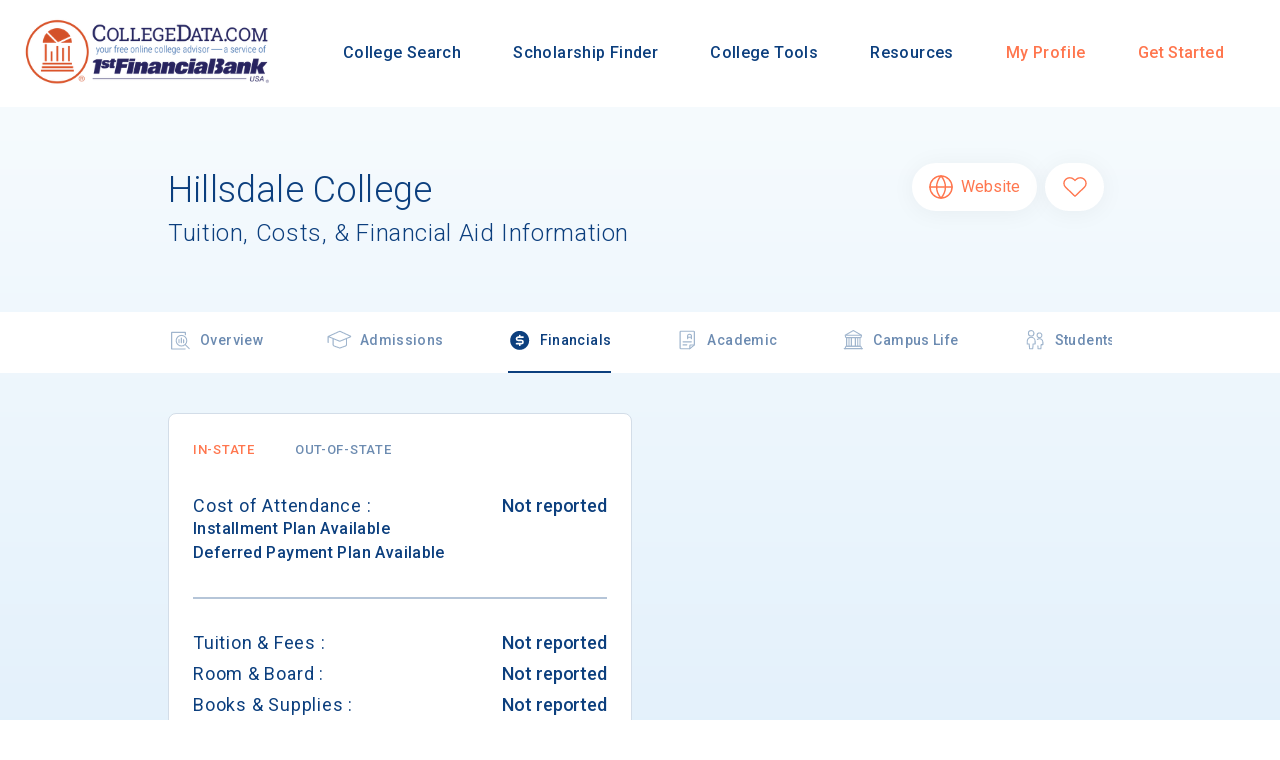

--- FILE ---
content_type: text/html
request_url: https://waf.collegedata.com/college-search/hillsdale-college/money-matters
body_size: 63154
content:
<!DOCTYPE html PUBLIC "" "">
<html lang="en">
<head>
    <meta charset="utf-8">
    <!-- Manual GoogleTagManager integration -->
    
    <script>
    var _hsp = window._hsp = window._hsp || []; _hsp.push(['addPrivacyConsentListener', function(consent) { if (consent.allowed || (consent.categories && consent.categories.analytics)) {
    (function(w,d,s,l,i){w[l]=w[l]||[];w[l].push({'gtm.start':
    new Date().getTime(),event:'gtm.js'});var f=d.getElementsByTagName(s)[0],
    j=d.createElement(s),dl=l!='dataLayer'?'&l='+l:'';j.async=true;j.src=
    'https://www.googletagmanager.com/gtm.js?id='+i+dl;f.parentNode.insertBefore(j,f);
    })(window,document,'script','dataLayer','GTM-PHBXVK7');
    }}]);
    </script>
    <!-- /Manual GoogleTagManager integration -->
    
    
    
    <link rel="icon" href="/app-assets/favicon.ico">
<link rel="icon" sizes="16x16" href="/app-assets/favicon-16x16.png">
<link rel="icon" sizes="32x32" href="/app-assets/favicon-32x32.png">
<link rel="icon" sizes="96x96" href="/app-assets/favicon-96x96.png">
<link rel="apple-touch-icon" href="/app-assets/apple-icon.png">
<link rel="apple-touch-icon" sizes="120x120" href="/app-assets/apple-icon-120x120.png">
<link rel="apple-touch-icon" sizes="152x152" href="/app-assets/apple-icon-152x152.png">
<link rel="apple-touch-icon" sizes="180x180" href="/app-assets/apple-icon-180x180.png">
<link href="https://fonts.googleapis.com/css2?family=Roboto:wght@300;400;500;700&amp;display=swap" rel="stylesheet">
<meta name="robots" content="index, follow">
<meta name="viewport" content="width=device-width">
<meta charset="utf-8">
<title>Hillsdale College Tuition | CollegeData</title>
<meta property="og:title" content="Hillsdale College Tuition | CollegeData">
<meta name="description" content="Quickly find details on the Not reported annual cost of Hillsdale College tuition to help you weed out potential colleges that best fit your budget and needs!">
<meta property="og:description" content="Quickly find details on the Not reported annual cost of Hillsdale College tuition to help you weed out potential colleges that best fit your budget and needs!">
<meta property="og:type" content="university">
<link rel="canonical" href="https://www.collegedata.com/college-search/Hillsdale-College/money-matters">
<meta name="next-head-count" content="8">
<link rel="preload" href="/_next/static/css/07fcb7bbb1d12ec8173e.css" as="style">
<link rel="stylesheet" href="/_next/static/css/07fcb7bbb1d12ec8173e.css" data-n-g="">
<link rel="preload" href="/_next/static/css/13dab888124a0148e967.css" as="style">
<link rel="stylesheet" href="/_next/static/css/13dab888124a0148e967.css" data-n-p="">
<link rel="preload" href="/_next/static/css/91f3e00f71d654517657.css" as="style">
<link rel="stylesheet" href="/_next/static/css/91f3e00f71d654517657.css" data-n-p="">
<noscript data-n-css=""></noscript>
<link rel="preload" href="/_next/static/chunks/main-d7bb095c3153b8de2cb4.js" as="script">
<link rel="preload" href="/_next/static/chunks/webpack-e067438c4cf4ef2ef178.js" as="script">
<link rel="preload" href="/_next/static/chunks/framework.53cfa66f9846f4090096.js" as="script">
<link rel="preload" href="/_next/static/chunks/ec1183c5a2f963cfd9d1b0ec2b14038d54dd578c.0a34e8fce886c005dc0d.js" as="script">
<link rel="preload" href="/_next/static/chunks/89453e403007717877d570569f93c455f7fcc752.0359500c8f5019782342.js" as="script">
<link rel="preload" href="/_next/static/chunks/3d4079f96ec6ff5f070ce65d3530f2e06ad6d930.9a709a1e15aac66dcc9f.js" as="script">
<link rel="preload" href="/_next/static/chunks/ac310039ec0b65b15ab3c1a53e7d2a22d579055f.ea238978a071aa799a75.js" as="script">
<link rel="preload" href="/_next/static/chunks/pages/_app-2f18602b3e6a8a18390b.js" as="script">
<link rel="preload" href="/_next/static/chunks/84ac524121b09f7c03946070a8f34838ba011b8a.a7023328e18512dfb820.js" as="script">
<link rel="preload" href="/_next/static/chunks/d460cfc75b520f8fbb100449bb661b1a5ae287bd.24331eb6660a7afddaeb.js" as="script">
<link rel="preload" href="/_next/static/chunks/17e516fb5ea2963cc7b837f38bc08c725a9c5983.5ad96e7cf89be5e76dd7.js" as="script">
<link rel="preload" href="/_next/static/chunks/7193999a3d233832fbcdabefadc3882073682201.ab9cf1e8a1dd52f9e266.js" as="script">
<link rel="preload" href="/_next/static/chunks/3c7a936c00ab135a80dbcc7fe19e2703a7ff6432.f9363891365943d6428c.js" as="script">
<link rel="preload" href="/_next/static/chunks/3c7a936c00ab135a80dbcc7fe19e2703a7ff6432_CSS.955cd01b185e91c5e5fc.js" as="script">
<link rel="preload" href="/_next/static/chunks/pages/college-search/%5Bslug%5D/money-matters-31314768a7435d19d0a7.js" as="script">    
    
    
    
    
    

    
    
      <link rel="shortcut icon" href="https://www.collegedata.com/hubfs/logo.png">
    
  


    
    
  <meta name="generator" content="HubSpot">
</head>

  
  <body>
<!--  Added by GoogleTagManager integration -->
<noscript><iframe src="https://www.googletagmanager.com/ns.html?id=GTM-PHBXVK7" height="0" width="0" style="display:none;visibility:hidden"></iframe></noscript>

<!-- /Added by GoogleTagManager integration -->

    <div class="body-wrapper   hs-content-id-38829636050 hs-site-page page ">
      
        <div data-global-resource-path="collegedata-theme/templates/partials/header.html"><header class="header">
  <div class="header__container">

    
    <div class="header__logo">
      <div id="hs_cos_wrapper_header_logo" class="hs_cos_wrapper hs_cos_wrapper_widget hs_cos_wrapper_type_module widget-type-logo" style="" data-hs-cos-general-type="widget" data-hs-cos-type="module">
  






















  
  <span id="hs_cos_wrapper_header_logo_hs_logo_widget" class="hs_cos_wrapper hs_cos_wrapper_widget hs_cos_wrapper_type_logo" style="" data-hs-cos-general-type="widget" data-hs-cos-type="logo"><a href="https://www.collegedata.com" id="hs-link-header_logo_hs_logo_widget" style="border-width:0px;border:0px;"><img src="https://www.collegedata.com/hs-fs/hubfs/collegedata_1fbusa_logo_small.png?width=354&amp;height=100&amp;name=collegedata_1fbusa_logo_small.png" class="hs-image-widget " height="100" style="height: auto;width:354px;border-width:0px;border:0px;" width="354" alt="collegedata_1fbusa_logo_small" title="collegedata_1fbusa_logo_small" srcset="https://www.collegedata.com/hs-fs/hubfs/collegedata_1fbusa_logo_small.png?width=177&amp;height=50&amp;name=collegedata_1fbusa_logo_small.png 177w, https://www.collegedata.com/hs-fs/hubfs/collegedata_1fbusa_logo_small.png?width=354&amp;height=100&amp;name=collegedata_1fbusa_logo_small.png 354w, https://www.collegedata.com/hs-fs/hubfs/collegedata_1fbusa_logo_small.png?width=531&amp;height=150&amp;name=collegedata_1fbusa_logo_small.png 531w, https://www.collegedata.com/hs-fs/hubfs/collegedata_1fbusa_logo_small.png?width=708&amp;height=200&amp;name=collegedata_1fbusa_logo_small.png 708w, https://www.collegedata.com/hs-fs/hubfs/collegedata_1fbusa_logo_small.png?width=885&amp;height=250&amp;name=collegedata_1fbusa_logo_small.png 885w, https://www.collegedata.com/hs-fs/hubfs/collegedata_1fbusa_logo_small.png?width=1062&amp;height=300&amp;name=collegedata_1fbusa_logo_small.png 1062w" sizes="(max-width: 354px) 100vw, 354px"></a></span>
</div>
    </div>
    

    
    <div class="header__menu">
        <input type="checkbox" id="nav-toggle">
        <label class="header__navigation-toggle" for="nav-toggle">
          <span class="header__mobile-menu-icon"></span>
        </label>
        <div class="header__navigation">
          <div id="hs_cos_wrapper_header_navigation_primary" class="hs_cos_wrapper hs_cos_wrapper_widget hs_cos_wrapper_type_module" style="" data-hs-cos-general-type="widget" data-hs-cos-type="module">





























<nav aria-label="Main menu" class="navigation-primary">
  
  
  <ul class="submenu level-1">
    
      

  <li class="no-submenu menu-item hs-skip-lang-url-rewrite">
    <a href="/college-search" class="menu-link">College Search</a>

  
</li>

    
      

  <li class="no-submenu menu-item hs-skip-lang-url-rewrite">
    <a href="/scholarship-finder" class="menu-link">Scholarship Finder</a>

  
</li>

    
      

  <li class="has-submenu menu-item hs-skip-lang-url-rewrite">
    <a href="/college-tools" class="menu-link">College Tools</a>

  
  <input type="checkbox" id="College Tools" class="submenu-toggle">
  <label class="menu-arrow" for="College Tools">
    <span class="menu-arrow-bg">
      <span class="menu-arrow-icon"></span>
    </span>
  </label>
  
  
  <ul class="submenu level-2">
    
      

  <li class="no-submenu menu-item hs-skip-lang-url-rewrite">
    <a href="/college-tools/college-chances" class="menu-link">College Chances</a>

  
</li>

    
      

  <li class="no-submenu menu-item hs-skip-lang-url-rewrite">
    <a href="/college-tools/admissions-tracker" class="menu-link">Admissions Tracker</a>

  
</li>

    
      

  <li class="no-submenu menu-item hs-skip-lang-url-rewrite">
    <a href="/scholarship-finder" class="menu-link">Scholarship Finder</a>

  
</li>

    
      

  <li class="no-submenu menu-item hs-skip-lang-url-rewrite">
    <a href="/college-tools/sai-calculator" class="menu-link">SAI Calculator</a>

  
</li>

    
      

  <li class="no-submenu menu-item hs-skip-lang-url-rewrite">
    <a href="/college-tools/net-price-calculator" class="menu-link">Net Price Calculator</a>

  
</li>

    
      

  <li class="no-submenu menu-item hs-skip-lang-url-rewrite">
    <a href="/college-tools/financial-aid-tracker" class="menu-link"> Financial Aid Tracker </a>

  
</li>

    
      

  <li class="no-submenu menu-item hs-skip-lang-url-rewrite">
    <a href="/college-tools/compare-awards" class="menu-link">Compare Awards </a>

  
</li>

    
      

  <li class="no-submenu menu-item hs-skip-lang-url-rewrite">
    <a href="/college-tools/common-application-guide" class="menu-link">Common Application Colleges</a>

  
</li>

    
  </ul>

  
</li>

    
      

  <li class="has-submenu menu-item hs-skip-lang-url-rewrite">
    <a href="/resources" class="menu-link">Resources</a>

  
  <input type="checkbox" id="Resources" class="submenu-toggle">
  <label class="menu-arrow" for="Resources">
    <span class="menu-arrow-bg">
      <span class="menu-arrow-icon"></span>
    </span>
  </label>
  
  
  <ul class="submenu level-2">
    
      

  <li class="no-submenu menu-item hs-skip-lang-url-rewrite">
    <a href="https://www.collegedata.com/resources/the-road-to-college" class="menu-link">The Road to College</a>

  
</li>

    
      

  <li class="no-submenu menu-item hs-skip-lang-url-rewrite">
    <a href="https://www.collegedata.com/resources/the-facts-on-fit" class="menu-link">The Facts on Fit</a>

  
</li>

    
      

  <li class="no-submenu menu-item hs-skip-lang-url-rewrite">
    <a href="https://www.collegedata.com/resources/explore-your-options" class="menu-link">Explore Your Options</a>

  
</li>

    
      

  <li class="no-submenu menu-item hs-skip-lang-url-rewrite">
    <a href="https://www.collegedata.com/resources/prepare-and-apply" class="menu-link">Prepare &amp; Apply</a>

  
</li>

    
      

  <li class="no-submenu menu-item hs-skip-lang-url-rewrite">
    <a href="https://www.collegedata.com/resources/getting-in" class="menu-link">Getting In</a>

  
</li>

    
      

  <li class="no-submenu menu-item hs-skip-lang-url-rewrite">
    <a href="https://www.collegedata.com/hubfs/glossary-of-college-planning-terms.pdf" class="menu-link" target="_blank" rel="noopener">College Planning Glossary</a>

  
</li>

    
      

  <li class="no-submenu menu-item hs-skip-lang-url-rewrite">
    <a href="https://www.collegedata.com/videos" class="menu-link">CollegeData Videos</a>

  
</li>

    
      

  <li class="no-submenu menu-item hs-skip-lang-url-rewrite">
    <a href="https://www.collegedata.com/1fb" class="menu-link">Financial Literacy</a>

  
</li>

    
      

  <li class="no-submenu menu-item hs-skip-lang-url-rewrite">
    <a href="https://www.collegedata.com/resources/money-matters" class="menu-link">Money Matters</a>

  
</li>

    
      

  <li class="no-submenu menu-item hs-skip-lang-url-rewrite">
    <a href="https://www.collegedata.com/resources/pay-your-way" class="menu-link">Pay Your Way</a>

  
</li>

    
      

  <li class="no-submenu menu-item hs-skip-lang-url-rewrite">
    <a href="https://www.collegedata.com/resources/scholarship-central" class="menu-link">Scholarship Central</a>

  
</li>

    
      

  <li class="no-submenu menu-item hs-skip-lang-url-rewrite">
    <a href="https://www.collegedata.com/resources/student-stories" class="menu-link">Student Stories</a>

  
</li>

    
      

  <li class="no-submenu menu-item hs-skip-lang-url-rewrite">
    <a href="https://www.collegedata.com/resources/transition-to-college" class="menu-link">Transition to College</a>

  
</li>

    
      

  <li class="no-submenu menu-item hs-skip-lang-url-rewrite">
    <a href="https://www.collegedata.com/resources/campus-life" class="menu-link">Campus Life</a>

  
</li>

    
      

  <li class="no-submenu menu-item hs-skip-lang-url-rewrite">
    <a href="https://www.collegedata.com/resources/study-break" class="menu-link">Study Break</a>

  
</li>

    
      

  <li class="no-submenu menu-item hs-skip-lang-url-rewrite">
    <a href="https://www.collegedata.com/resources/study-abroad" class="menu-link">Study Abroad</a>

  
</li>

    
      

  <li class="no-submenu menu-item hs-skip-lang-url-rewrite">
    <a href="https://www.collegedata.com/resources/stories-from-college" class="menu-link">Stories from College</a>

  
</li>

    
      

  <li class="no-submenu menu-item hs-skip-lang-url-rewrite">
    <a href="https://www.collegedata.com/resources/college-to-career" class="menu-link">College To Career</a>

  
</li>

    
      

  <li class="no-submenu menu-item hs-skip-lang-url-rewrite">
    <a href="/resources/news-from-campus" class="menu-link">News from the Campus</a>

  
</li>

    
      

  <li class="no-submenu menu-item hs-skip-lang-url-rewrite">
    <a href="/resources/resources-for-counselors" class="menu-link">Resources for Counselors</a>

  
</li>

    
      

  <li class="no-submenu menu-item hs-skip-lang-url-rewrite">
    <a href="https://www.collegedata.com/frequently-asked-questions" class="menu-link">FAQ</a>

  
</li>

    
  </ul>

  
</li>

    
      

  <li class="no-submenu menu-item hs-skip-lang-url-rewrite">
    <a href="/my-admissions-profile" class="menu-link">My Profile</a>

  
</li>

    
      

  <li class="no-submenu menu-item hs-skip-lang-url-rewrite">
    <a href="/sign-up" class="menu-link">Get Started</a>

  
</li>

    
  </ul>

</nav>
</div>
        </div>
    </div>
    

  </div>
</header></div>
      
    </div>
    

    
    <div class="body-wrapper   hs-content-id-38829636050 hs-site-page page ">
      
      
    </div>
    
    <div id="__next"><div id="app-container" class="App_container__TYg8j"><div class="App_main__3ZXfK"><div>
<div class="Gradient_vertical__1gSD7 CollegeProfileHeader_gradient__LZdn9">
<div class="Grid_container__2UIvr CollegeProfileHeader_titleContainer__2RYbV"><div class="Grid_row__3VVSN"><div class="Grid_column__iRr0n"><div><div class="ActionHeader_container__1mAZY">
<div class="ActionHeader_titles__1bP13"><h1 class="cd-web-h1 ActionHeader_title__104Gs">Hillsdale College<span class="ActionHeader_subtitle__1i5Tt">Tuition, Costs, &amp; Financial Aid Information</span>
</h1></div>
<div class="ActionHeader_buttons__3pel3"><div>
<a target="_blank" rel="noopener noreferrer" class="RoundedButton_button__3wSfx RoundedButton_anchor__2rZIv" href="https://www.hillsdale.edu/"><svg xmlns="http://www.w3.org/2000/svg" xmlns="http://www.w3.org/2000/svg" width="25" height="25" viewBox="0 0 25 25" stroke="currentColor" class="RoundedButton_icon__vhJXP RoundedButton_hiddenWhenLoading__3o1hq">< fill="none" fill-rule="evenodd" stroke-linecap="round" stroke-linejoin="round" stroke-width="1.5" transform="translate(1 1)">< cx="11.52" cy="11.52" r="11.52"></>< d="M0 11.52L23.04 11.52M11.52 0c2.881 3.155 4.519 7.248 4.608 11.52-.089 4.272-1.727 8.365-4.608 11.52-2.881-3.155-4.519-7.248-4.608-11.52C7.001 7.248 8.639 3.155 11.52 0h0z"></></></svg><span class="RoundedButton_label__1ojRX RoundedButton_hiddenWhenLoading__3o1hq RoundedButton_labelWithIcon__61kUV">Website</span></a><a class="RoundedButton_button__3wSfx RoundedButton_anchor__2rZIv CollegeProfileHeader_favoriteButton__2RsLJ" href="/login?redirect=%2Fcollege-search%2Fhillsdale-college%2Fmoney-matters" aria-label="Favorite Hillsdale College"><svg xmlns="http://www.w3.org/2000/svg" xmlns="http://www.w3.org/2000/svg" width="26" height="22" viewBox="0 0 26 22" stroke="currentColor" fill="currentColor" class="RoundedButton_icon__vhJXP RoundedButton_hiddenWhenLoading__3o1hq">< fill="none" fill-rule="evenodd" stroke-linecap="round" stroke-linejoin="round" stroke-width="1.5" d="M23.15 2.768C21.964 1.636 20.357 1 18.682 1c-1.675 0-3.282.636-4.466 1.768L13 3.931l-1.217-1.163C9.316.411 5.317.411 2.85 2.768c-2.467 2.357-2.467 6.178 0 8.535l1.217 1.162L13 21l8.932-8.535 1.217-1.162C24.334 10.17 25 8.636 25 7.035c0-1.6-.666-3.135-1.85-4.267z"></></svg></a>
</div></div>
</div></div></div></div></div>
<div class="CollegeProfileHeader_navigationContainer__2S1J_"><div class="Grid_container__2UIvr"><div class="Grid_row__3VVSN"><div class="Grid_column__iRr0n"><div class="CollegeNavigation_container__2Cvjq CollegeProfileHeader_navigation__2F4ye">
<a class="Link_link__a-VS4 Link_iconLink__16C4b CollegeNavigation_linkInactive__3Y8c2 CollegeNavigation_link__fXkzn" href="/college-search/Hillsdale-College"><div class="Link_iconWrapper__1bUxs"><img class="CollegeNavigation_linkIcon__cTZOQ" src="/app-assets/icons/overviewOutline.svg" alt="Overview inactive icon"></div>Overview</a><a class="Link_link__a-VS4 Link_iconLink__16C4b CollegeNavigation_linkInactive__3Y8c2 CollegeNavigation_link__fXkzn" href="/college-search/Hillsdale-College/admission"><div class="Link_iconWrapper__1bUxs"><img class="CollegeNavigation_linkIcon__cTZOQ" src="/app-assets/icons/admissionsOutline.svg" alt="Admissions inactive icon"></div>Admissions</a><a class="Link_link__a-VS4 Link_iconLink__16C4b Link_iconLinkActive__3XCNn CollegeNavigation_link__fXkzn" href="/college-search/Hillsdale-College/money-matters"><div class="Link_iconWrapper__1bUxs"><img class="CollegeNavigation_linkIcon__cTZOQ" src="/app-assets/icons/financials.svg" alt="Financials active icon"></div>Financials</a><a class="Link_link__a-VS4 Link_iconLink__16C4b CollegeNavigation_linkInactive__3Y8c2 CollegeNavigation_link__fXkzn" href="/college-search/Hillsdale-College/academics"><div class="Link_iconWrapper__1bUxs"><img class="CollegeNavigation_linkIcon__cTZOQ" src="/app-assets/icons/academicsOutline.svg" alt="Academic inactive icon"></div>Academic</a><a class="Link_link__a-VS4 Link_iconLink__16C4b CollegeNavigation_linkInactive__3Y8c2 CollegeNavigation_link__fXkzn" href="/college-search/Hillsdale-College/campus-life"><div class="Link_iconWrapper__1bUxs"><img class="CollegeNavigation_linkIcon__cTZOQ" src="/app-assets/icons/campusOutline.svg" alt="Campus Life inactive icon"></div>Campus Life</a><a class="Link_link__a-VS4 Link_iconLink__16C4b CollegeNavigation_linkInactive__3Y8c2 CollegeNavigation_link__fXkzn" href="/college-search/Hillsdale-College/students"><div class="Link_iconWrapper__1bUxs"><img class="CollegeNavigation_linkIcon__cTZOQ" src="/app-assets/icons/studentsOutline.svg" alt="Students inactive icon"></div>Students</a>
</div></div></div></div></div>
<div class="Grid_container__2UIvr CollegeProfileHeader_contentContainer__2pQHY"><div class="Grid_row__3VVSN FinancialsContent_containerRow__36E4y"><div class="Grid_column__iRr0n Grid_span6__2AXSz"><div class="Card_card__2cXDm FinancialsContent_card__Vy1OO FinancialsContent_costsCard__fX0mo FinancialsContent_fullHeight__rNt79">
<div class="AccessibleButton_accessibleButton__2VzPg FinancialsContent_stateSelection__3hlXb" role="button" tabindex="0"><h6 class="cd-web-h6 FinancialsContent_selected__myZmE">In-state</h6></div>
<div class="AccessibleButton_accessibleButton__2VzPg FinancialsContent_stateSelection__3hlXb" role="button" tabindex="0"><h6 class="cd-web-h6">Out-of-state</h6></div>
<div class="StatLine_container__axaVo FinancialsContent_statLine__2KFLN">
<div class="StatLine_label__1Kxkv">Cost of Attendance :</div>
<div class="StatLine_value__1ASq0">Not reported</div>
</div>
<p class="cd-web-p cd-web-p-medium">Installment<!-- --> <!-- -->Plan Available</p>
<p class="cd-web-p cd-web-p-medium">Deferred Payment<!-- --> <!-- -->Plan Available</p>
<div class="Divider_divider__27dKu FinancialsContent_divider__V2gAb"></div>
<div class="FinancialsContent_aboveLink__2AGrR">
<div class="StatLine_container__axaVo FinancialsContent_statLine__2KFLN FinancialsContent_bottomStatLine__2B-G4">
<div class="StatLine_label__1Kxkv">Tuition &amp; Fees :</div>
<div class="StatLine_value__1ASq0">Not reported</div>
</div>
<div class="StatLine_container__axaVo FinancialsContent_statLine__2KFLN FinancialsContent_bottomStatLine__2B-G4">
<div class="StatLine_label__1Kxkv">Room &amp; Board :</div>
<div class="StatLine_value__1ASq0">Not reported</div>
</div>
<div class="StatLine_container__axaVo FinancialsContent_statLine__2KFLN FinancialsContent_bottomStatLine__2B-G4">
<div class="StatLine_label__1Kxkv">Books &amp; Supplies :</div>
<div class="StatLine_value__1ASq0">Not reported</div>
</div>
<div class="StatLine_container__axaVo FinancialsContent_statLine__2KFLN FinancialsContent_bottomStatLine__2B-G4">
<div class="StatLine_label__1Kxkv">Other Expenses :</div>
<div class="StatLine_value__1ASq0">Not reported</div>
</div>
</div>
<a class="Link_link__a-VS4 Text_hyperlink__L2f2t Link_button__3WD7w" href="/scholarship-finder">Scholarship Finder</a>
</div></div></div></div>
</div>
<div class="Grid_container__2UIvr">
<div class="Grid_row__3VVSN"><div class="Grid_column__iRr0n">
<div class="CollegeProfileContent_section__kPeSs"><div>
<div class="Text_categoryDividerHeader__3Ag8F Expandable_nonExpandableSectionHeader__3mfgr"><div class="Expandable_titleContainer__3hFRL">Applying For Financial Aid</div></div>
<div class="AccessibleButton_accessibleButton__2VzPg Expandable_header__3AnL_ Expandable_expandableSectionHeader__PYj47 Expandable_hiddenExpandableSectionHeader__S930r" role="button" tabindex="0" aria-label="Expand Applying For Financial Aid">
<div class="Text_categoryDividerHeader__3Ag8F Expandable_titleContainer__3hFRL">Applying For Financial Aid</div>
<img class="Expandable_arrow__2bxUY" src="/app-assets/icons/arrowDown.svg" alt="expand icon">
</div>
<div class="Expandable_sectionHidden__3FVlM"><div class="CollegeProfileContent_expandableChildren__3bIKY">
<div class="CollegeProfileContent_content__1hJCl"><div class="CollegeProfileContent_content__1hJCl">
<div class="TitleValue_title__2-afK">Website</div>
<a class="Link_link__a-VS4 Text_hyperlink__L2f2t TitleValue_link__1veWn" target="_blank" rel="noopener noreferrer" href="https://www.hillsdale.edu/admissions-aid/financial-aid/">Financial Aid Website</a>
</div></div>
<div class="CollegeProfileContent_content__1hJCl"><div class="CollegeProfileContent_content__1hJCl">
<div class="TitleValue_title__2-afK">Net Price Calculator</div>
<a class="Link_link__a-VS4 Text_hyperlink__L2f2t TitleValue_link__1veWn" target="_blank" rel="noopener noreferrer" href="https://www.hillsdale.edu/admissions-aid/financial-aid/financial-aid-early-estimator/">Tap Here</a>
</div></div>
<div class="CollegeProfileContent_content__1hJCl">
<div class="Divider_divider__27dKu CollegeProfileContent_divider__1bDDO"></div>
<div class="CollegeProfileContent_content__1hJCl"><h6 class="cd-web-h6">Application Process</h6></div>
</div>
<div class="CollegeProfileContent_content__1hJCl"><div class="CollegeProfileContent_content__1hJCl">
<div class="TitleValue_title__2-afK">Application Deadline</div>
<div class="TitleValue_value__1JT0d">March 15</div>
</div></div>
<div class="CollegeProfileContent_content__1hJCl"><div class="CollegeProfileContent_content__1hJCl">
<div class="TitleValue_title__2-afK">Award Notification</div>
<div class="TitleValue_value__1JT0d">On a rolling basis beginning December 1</div>
</div></div>
<div class="CollegeProfileContent_content__1hJCl"><div class="CollegeProfileContent_content__1hJCl">
<div class="TitleValue_title__2-afK">Methodology For Awarding Institutional Aid</div>
<div class="TitleValue_value__1JT0d">Federal and Institutional Methodologies</div>
</div></div>
</div></div>
</div></div>
<div class="CollegeProfileContent_section__kPeSs">
<div class="Divider_divider__27dKu CollegeProfileContent_expandableDivider__bjkQ2"></div>
<div>
<div class="Text_categoryDividerHeader__3Ag8F Expandable_nonExpandableSectionHeader__3mfgr"><div class="Expandable_titleContainer__3hFRL">Profile of 2024-25 Financial Aid</div></div>
<div class="AccessibleButton_accessibleButton__2VzPg Expandable_header__3AnL_ Expandable_expandableSectionHeader__PYj47 Expandable_hiddenExpandableSectionHeader__S930r" role="button" tabindex="0" aria-label="Expand Profile of 2024-25 Financial Aid">
<div class="Text_categoryDividerHeader__3Ag8F Expandable_titleContainer__3hFRL">Profile of 2024-25 Financial Aid</div>
<img class="Expandable_arrow__2bxUY" src="/app-assets/icons/arrowDown.svg" alt="expand icon">
</div>
<div class="Expandable_sectionHidden__3FVlM"><div class="CollegeProfileContent_expandableChildren__3bIKY">
<div class="CollegeProfileContent_content__1hJCl"><div class="CollegeProfileContent_content__1hJCl"><h6 class="cd-web-h6">Freshman</h6></div></div>
<div class="CollegeProfileContent_content__1hJCl"><div class="CollegeProfileContent_content__1hJCl">
<div class="TitleValue_title__2-afK">Financial Aid Applicants</div>
<div class="TitleValue_value__1JT0d">228 (63.5%) of freshmen</div>
</div></div>
<div class="CollegeProfileContent_content__1hJCl"><div class="CollegeProfileContent_content__1hJCl">
<div class="TitleValue_title__2-afK">Found to Have Financial Need</div>
<div class="TitleValue_value__1JT0d">166 (72.8%) of applicants</div>
</div></div>
<div class="CollegeProfileContent_content__1hJCl"><div class="CollegeProfileContent_content__1hJCl">
<div class="TitleValue_title__2-afK">Received Financial Aid</div>
<div class="TitleValue_value__1JT0d">166 (100.0%) of applicants with financial need</div>
</div></div>
<div class="CollegeProfileContent_content__1hJCl"><div class="CollegeProfileContent_content__1hJCl">
<div class="TitleValue_title__2-afK">Need Fully Met</div>
<div class="TitleValue_value__1JT0d">77 (46.4%) of aid recipients</div>
</div></div>
<div class="CollegeProfileContent_content__1hJCl"><div class="CollegeProfileContent_content__1hJCl">
<div class="TitleValue_title__2-afK">Average Percent of Need Met</div>
<div class="TitleValue_value__1JT0d">75%</div>
</div></div>
<div class="CollegeProfileContent_content__1hJCl"><div class="CollegeProfileContent_content__1hJCl">
<div class="TitleValue_title__2-afK">Average Award</div>
<div class="TitleValue_value__1JT0d">$23,683</div>
<div class="TitleValue_nestedContainer__1_Fjk">
<div class="TitleValue_nestedLine__3LSP1"></div>
<div class="TitleValue_nestedRow__1VsD1"><div class="TitleValue_title__2-afK TitleValue_nestedTitle__1ZGHr">Need-Based Gift</div></div>
</div>
<div class="TitleValue_nestedContainer__1_Fjk">
<div class="TitleValue_nestedLine__3LSP1"></div>
<div class="TitleValue_nestedRow__1VsD1">
<div class="TitleValue_value__1JT0d">Received by 107 (64.5%) of aid recipients, average amount $15,924</div>
<div class="TitleValue_title__2-afK TitleValue_nestedTitle__1ZGHr">Need-Based Self-Help</div>
</div>
</div>
<div class="TitleValue_nestedContainer__1_Fjk">
<div class="TitleValue_noLine__28jqb"></div>
<div class="TitleValue_nestedRow__1VsD1"><div class="TitleValue_value__1JT0d">Received by 72 (43.4%) of aid recipients, average amount $6,160</div></div>
</div>
</div></div>
<div class="CollegeProfileContent_content__1hJCl"><div class="CollegeProfileContent_content__1hJCl">
<div class="TitleValue_title__2-afK">Merit-Based Gift</div>
<div class="TitleValue_value__1JT0d">Received by 156 (94.0%) of aid recipients</div>
<div class="TitleValue_value__1JT0d">163 (45.4%) of freshmen had no financial need and received merit aid, average amount $21,835</div>
</div></div>
<div class="CollegeProfileContent_content__1hJCl">
<div class="Divider_divider__27dKu CollegeProfileContent_divider__1bDDO"></div>
<div class="CollegeProfileContent_content__1hJCl"><h6 class="cd-web-h6">All Undergraduates</h6></div>
</div>
<div class="CollegeProfileContent_content__1hJCl"><div class="CollegeProfileContent_content__1hJCl">
<div class="TitleValue_title__2-afK">Financial Aid Applicants</div>
<div class="TitleValue_value__1JT0d">712 (46.2%) of undergraduates</div>
</div></div>
<div class="CollegeProfileContent_content__1hJCl"><div class="CollegeProfileContent_content__1hJCl">
<div class="TitleValue_title__2-afK">Found to Have Financial Need</div>
<div class="TitleValue_value__1JT0d">655 (92.0%) of applicants</div>
</div></div>
<div class="CollegeProfileContent_content__1hJCl"><div class="CollegeProfileContent_content__1hJCl">
<div class="TitleValue_title__2-afK">Received Financial Aid</div>
<div class="TitleValue_value__1JT0d">655 (100.0%) of applicants with financial need</div>
</div></div>
<div class="CollegeProfileContent_content__1hJCl"><div class="CollegeProfileContent_content__1hJCl">
<div class="TitleValue_title__2-afK">Need Fully Met</div>
<div class="TitleValue_value__1JT0d">268 (40.9%) of aid recipients</div>
</div></div>
<div class="CollegeProfileContent_content__1hJCl"><div class="CollegeProfileContent_content__1hJCl">
<div class="TitleValue_title__2-afK">Average Percent of Need Met</div>
<div class="TitleValue_value__1JT0d">70%</div>
</div></div>
<div class="CollegeProfileContent_content__1hJCl"><div class="CollegeProfileContent_content__1hJCl">
<div class="TitleValue_title__2-afK">Average Award</div>
<div class="TitleValue_value__1JT0d">$24,639</div>
<div class="TitleValue_nestedContainer__1_Fjk">
<div class="TitleValue_nestedLine__3LSP1"></div>
<div class="TitleValue_nestedRow__1VsD1"><div class="TitleValue_title__2-afK TitleValue_nestedTitle__1ZGHr">Need-Based Gift</div></div>
</div>
<div class="TitleValue_nestedContainer__1_Fjk">
<div class="TitleValue_nestedLine__3LSP1"></div>
<div class="TitleValue_nestedRow__1VsD1">
<div class="TitleValue_value__1JT0d">Received by 447 (68.2%) of aid recipients, average amount $13,311</div>
<div class="TitleValue_title__2-afK TitleValue_nestedTitle__1ZGHr">Need-Based Self-Help</div>
</div>
</div>
<div class="TitleValue_nestedContainer__1_Fjk">
<div class="TitleValue_noLine__28jqb"></div>
<div class="TitleValue_nestedRow__1VsD1"><div class="TitleValue_value__1JT0d">Received by 451 (68.9%) of aid recipients, average amount $6,411</div></div>
</div>
</div></div>
<div class="CollegeProfileContent_content__1hJCl"><div class="CollegeProfileContent_content__1hJCl">
<div class="TitleValue_title__2-afK">Merit-Based Gift</div>
<div class="TitleValue_value__1JT0d">Received by 625 (95.4%) of aid recipients</div>
<div class="TitleValue_value__1JT0d">798(51.8%)of undergraduates had no financial need and received merit aid,average amount $22,199</div>
</div></div>
<div class="CollegeProfileContent_content__1hJCl">
<div class="Divider_divider__27dKu CollegeProfileContent_divider__1bDDO"></div>
<div class="CollegeProfileContent_content__1hJCl"><h6 class="cd-web-h6">All Undergraduates</h6></div>
</div>
<div class="CollegeProfileContent_content__1hJCl"><div class="CollegeProfileContent_content__1hJCl">
<div class="TitleValue_title__2-afK">2024 Graduates Who Took Out Loans</div>
<div class="TitleValue_value__1JT0d">37%</div>
</div></div>
<div class="CollegeProfileContent_content__1hJCl"><div class="CollegeProfileContent_content__1hJCl">
<div class="TitleValue_title__2-afK">Average Indebtedness of 2024 Graduates</div>
<div class="TitleValue_value__1JT0d">$27,974</div>
</div></div>
</div></div>
</div>
</div>
<div class="CollegeProfileContent_section__kPeSs">
<div class="Divider_divider__27dKu CollegeProfileContent_expandableDivider__bjkQ2"></div>
<div>
<div class="Text_categoryDividerHeader__3Ag8F Expandable_nonExpandableSectionHeader__3mfgr"><div class="Expandable_titleContainer__3hFRL">Financial Aid Programs</div></div>
<div class="AccessibleButton_accessibleButton__2VzPg Expandable_header__3AnL_ Expandable_expandableSectionHeader__PYj47 Expandable_hiddenExpandableSectionHeader__S930r" role="button" tabindex="0" aria-label="Expand Financial Aid Programs">
<div class="Text_categoryDividerHeader__3Ag8F Expandable_titleContainer__3hFRL">Financial Aid Programs</div>
<img class="Expandable_arrow__2bxUY" src="/app-assets/icons/arrowDown.svg" alt="expand icon">
</div>
<div class="Expandable_sectionHidden__3FVlM"><div class="CollegeProfileContent_expandableChildren__3bIKY">
<div class="CollegeProfileContent_content__1hJCl"><div class="CollegeProfileContent_content__1hJCl"><h6 class="cd-web-h6">Loans</h6></div></div>
<div class="CollegeProfileContent_content__1hJCl"><div class="CollegeProfileContent_content__1hJCl">
<div class="TitleValue_title__2-afK">Other Loans</div>
<div class="TitleValue_value__1JT0d">College/University Loans</div>
<div class="TitleValue_value__1JT0d">Outside</div>
<div class="TitleValue_value__1JT0d">Alternative Loans</div>
</div></div>
<div class="CollegeProfileContent_content__1hJCl">
<div class="Divider_divider__27dKu CollegeProfileContent_divider__1bDDO"></div>
<div class="CollegeProfileContent_content__1hJCl"><h6 class="cd-web-h6">Scholarships and Grants</h6></div>
</div>
<div class="CollegeProfileContent_content__1hJCl"><div class="CollegeProfileContent_content__1hJCl">
<div class="TitleValue_title__2-afK">Need-Based Available</div>
<div class="TitleValue_value__1JT0d">Institutional scholarships</div>
<div class="TitleValue_value__1JT0d">Private scholarships</div>
</div></div>
<div class="CollegeProfileContent_content__1hJCl"><div class="CollegeProfileContent_content__1hJCl">
<div class="TitleValue_title__2-afK">Non-Need-Based Available</div>
<div class="TitleValue_value__1JT0d">None</div>
</div></div>
<div class="CollegeProfileContent_content__1hJCl">
<div class="Divider_divider__27dKu CollegeProfileContent_divider__1bDDO"></div>
<div class="CollegeProfileContent_content__1hJCl"><h6 class="cd-web-h6">Non-Need Awards</h6></div>
</div>
<div class="CollegeProfileContent_content__1hJCl"><div class="CollegeProfileContent_content__1hJCl">
<div class="TitleValue_title__2-afK">Academic Interest/Achievement Award Areas</div>
<div class="TitleValue_value__1JT0d">Biological Sciences</div>
<div class="TitleValue_value__1JT0d">Business</div>
<div class="TitleValue_value__1JT0d">Communication</div>
<div class="TitleValue_value__1JT0d">Education</div>
<div class="TitleValue_value__1JT0d">Engineering/Technologies</div>
<div class="TitleValue_value__1JT0d">English</div>
<div class="TitleValue_value__1JT0d">Foreign Languages</div>
<div class="TitleValue_value__1JT0d">Humanities</div>
<div class="TitleValue_value__1JT0d">Mathematics</div>
<div class="TitleValue_value__1JT0d">Physical Sciences</div>
<div class="TitleValue_value__1JT0d">Premedicine</div>
<div class="TitleValue_value__1JT0d">Religion/Biblical Studies</div>
<div class="TitleValue_value__1JT0d">Social Sciences</div>
<div class="TitleValue_nestedContainer__1_Fjk">
<div class="TitleValue_nestedLine__3LSP1"></div>
<div class="TitleValue_nestedRow__1VsD1"><div class="TitleValue_title__2-afK TitleValue_nestedTitle__1ZGHr">Number of Awards</div></div>
</div>
<div class="TitleValue_nestedContainer__1_Fjk">
<div class="TitleValue_noLine__28jqb"></div>
<div class="TitleValue_nestedRow__1VsD1"><div class="TitleValue_value__1JT0d">Not reported</div></div>
</div>
</div></div>
<div class="CollegeProfileContent_content__1hJCl"><div class="CollegeProfileContent_content__1hJCl">
<div class="TitleValue_title__2-afK">Creative Arts/Performance Award Areas</div>
<div class="TitleValue_value__1JT0d">Applied Art and Design</div>
<div class="TitleValue_value__1JT0d">Debating</div>
<div class="TitleValue_value__1JT0d">Journalism/Publications</div>
<div class="TitleValue_value__1JT0d">Music</div>
<div class="TitleValue_value__1JT0d">Theater/Drama</div>
<div class="TitleValue_nestedContainer__1_Fjk">
<div class="TitleValue_nestedLine__3LSP1"></div>
<div class="TitleValue_nestedRow__1VsD1"><div class="TitleValue_title__2-afK TitleValue_nestedTitle__1ZGHr">Number of Awards</div></div>
</div>
<div class="TitleValue_nestedContainer__1_Fjk">
<div class="TitleValue_noLine__28jqb"></div>
<div class="TitleValue_nestedRow__1VsD1"><div class="TitleValue_value__1JT0d">Not reported</div></div>
</div>
</div></div>
<div class="CollegeProfileContent_content__1hJCl"><div class="CollegeProfileContent_content__1hJCl">
<div class="TitleValue_title__2-afK">Special Achievements/Activities Award Areas</div>
<div class="TitleValue_value__1JT0d">Community Service</div>
<div class="TitleValue_value__1JT0d">Hobbies/Interests</div>
<div class="TitleValue_value__1JT0d">Leadership</div>
<div class="TitleValue_nestedContainer__1_Fjk">
<div class="TitleValue_nestedLine__3LSP1"></div>
<div class="TitleValue_nestedRow__1VsD1"><div class="TitleValue_title__2-afK TitleValue_nestedTitle__1ZGHr">Number of Awards</div></div>
</div>
<div class="TitleValue_nestedContainer__1_Fjk">
<div class="TitleValue_noLine__28jqb"></div>
<div class="TitleValue_nestedRow__1VsD1"><div class="TitleValue_value__1JT0d">Not reported</div></div>
</div>
</div></div>
<div class="CollegeProfileContent_content__1hJCl"><div class="CollegeProfileContent_content__1hJCl">
<div class="TitleValue_title__2-afK">Special Characteristics Award Areas</div>
<div class="TitleValue_value__1JT0d">Children and Siblings of Alumni</div>
<div class="TitleValue_value__1JT0d">Children of Educators</div>
<div class="TitleValue_value__1JT0d">Children of Faculty/Staff</div>
<div class="TitleValue_value__1JT0d">First-Generation College Students</div>
<div class="TitleValue_value__1JT0d">International Students</div>
<div class="TitleValue_value__1JT0d">Veterans</div>
<div class="TitleValue_value__1JT0d">Veterans' Children</div>
<div class="TitleValue_nestedContainer__1_Fjk">
<div class="TitleValue_nestedLine__3LSP1"></div>
<div class="TitleValue_nestedRow__1VsD1"><div class="TitleValue_title__2-afK TitleValue_nestedTitle__1ZGHr">Number of Awards</div></div>
</div>
<div class="TitleValue_nestedContainer__1_Fjk">
<div class="TitleValue_noLine__28jqb"></div>
<div class="TitleValue_nestedRow__1VsD1"><div class="TitleValue_value__1JT0d">Not reported</div></div>
</div>
</div></div>
<div class="CollegeProfileContent_content__1hJCl">
<div class="Divider_divider__27dKu CollegeProfileContent_divider__1bDDO"></div>
<div class="CollegeProfileContent_content__1hJCl"><h6 class="cd-web-h6">Employment</h6></div>
</div>
<div class="CollegeProfileContent_content__1hJCl"><div class="CollegeProfileContent_content__1hJCl">
<div class="TitleValue_title__2-afK">Work-Study Programs</div>
<div class="TitleValue_value__1JT0d">Not reported</div>
</div></div>
<div class="CollegeProfileContent_content__1hJCl"><div class="CollegeProfileContent_content__1hJCl">
<div class="TitleValue_title__2-afK">Average Earnings from On-Campus Employment</div>
<div class="TitleValue_value__1JT0d">Not reported</div>
</div></div>
</div></div>
</div>
</div>
</div></div>
<div class="Grid_row__3VVSN"><div class="Grid_column__iRr0n"><div class="CollegeProfileCopyright_container__2z_mm">
<div class="CollegeProfileCopyright_disclosure__2uvG7">Undergraduate and Undergraduate Financial Aid data displayed on CollegeData&rsquo;s college profiles is from the 2024-25 academic year.</div>
<div>A portion of the College Profile data is provided under license by:</div>
<div>Peterson's Undergraduate and Undergraduate Financial Aid Databases, copyright &copy; 2025 Peterson's LLC. All rights reserved.</div>
</div></div></div>
</div>
</div></div></div></div>
    
    <div class="body-wrapper   hs-content-id-38829636050 hs-site-page page ">
      
        <div data-global-resource-path="collegedata-theme/templates/partials/footer.html"><footer class="footer">
  <div class="footer__container">

    
    <div class="footer__top-section">
      <div class="row-fluid span12">

        
        <div class="column span4">

          
          <div class="footer__logo">
            <div id="hs_cos_wrapper_footer_logo" class="hs_cos_wrapper hs_cos_wrapper_widget hs_cos_wrapper_type_module widget-type-logo" style="" data-hs-cos-general-type="widget" data-hs-cos-type="module">
  






















  
  <span id="hs_cos_wrapper_footer_logo_hs_logo_widget" class="hs_cos_wrapper hs_cos_wrapper_widget hs_cos_wrapper_type_logo" style="" data-hs-cos-general-type="widget" data-hs-cos-type="logo"><a href="/" id="hs-link-footer_logo_hs_logo_widget" style="border-width:0px;border:0px;"><img src="https://www.collegedata.com/hs-fs/hubfs/collegedata_1fbusa_logo_small_white.png?width=420&amp;height=119&amp;name=collegedata_1fbusa_logo_small_white.png" class="hs-image-widget " height="119" style="height: auto;width:420px;border-width:0px;border:0px;" width="420" alt="collegedata_1fbusa_logo_small_white" title="collegedata_1fbusa_logo_small_white" srcset="https://www.collegedata.com/hs-fs/hubfs/collegedata_1fbusa_logo_small_white.png?width=210&amp;height=60&amp;name=collegedata_1fbusa_logo_small_white.png 210w, https://www.collegedata.com/hs-fs/hubfs/collegedata_1fbusa_logo_small_white.png?width=420&amp;height=119&amp;name=collegedata_1fbusa_logo_small_white.png 420w, https://www.collegedata.com/hs-fs/hubfs/collegedata_1fbusa_logo_small_white.png?width=630&amp;height=179&amp;name=collegedata_1fbusa_logo_small_white.png 630w, https://www.collegedata.com/hs-fs/hubfs/collegedata_1fbusa_logo_small_white.png?width=840&amp;height=238&amp;name=collegedata_1fbusa_logo_small_white.png 840w, https://www.collegedata.com/hs-fs/hubfs/collegedata_1fbusa_logo_small_white.png?width=1050&amp;height=298&amp;name=collegedata_1fbusa_logo_small_white.png 1050w, https://www.collegedata.com/hs-fs/hubfs/collegedata_1fbusa_logo_small_white.png?width=1260&amp;height=357&amp;name=collegedata_1fbusa_logo_small_white.png 1260w" sizes="(max-width: 420px) 100vw, 420px"></a></span>
</div> 
          </div>
          

          
          <div class="footer__follow-me">
            <div id="hs_cos_wrapper_footer_social" class="hs_cos_wrapper hs_cos_wrapper_widget hs_cos_wrapper_type_module" style="" data-hs-cos-general-type="widget" data-hs-cos-type="module">
<div class="social-links">

  
    
    
  
  
  
  <a href="https://www.facebook.com/CollegeData" class="social-links__link" target="_blank">
    <span id="hs_cos_wrapper_footer_social_" class="hs_cos_wrapper hs_cos_wrapper_widget hs_cos_wrapper_type_icon social-links__icon" style="" data-hs-cos-general-type="widget" data-hs-cos-type="icon"><svg xmlns="http://www.w3.org/2000/svg" version="1.0" xmlns="http://www.w3.org/2000/svg" viewBox="0 0 264 512" aria-labelledby="facebook-f1" role="img"><title id="facebook-f1">Follow us on Facebook</title>
< id="facebook-f1_layer">< d="M76.7 512V283H0v-91h76.7v-71.7C76.7 42.4 124.3 0 193.8 0c33.3 0 61.9 2.5 70.2 3.6V85h-48.2c-37.8 0-45.1 18-45.1 44.3V192H256l-11.7 91h-73.6v229"></></></svg></span>
  </a>

  
    
    
  
  
  
  <a href="https://x.com/CollegeData" class="social-links__link" target="_blank">
    <span id="hs_cos_wrapper_footer_social_" class="hs_cos_wrapper hs_cos_wrapper_widget hs_cos_wrapper_type_icon social-links__icon" style="" data-hs-cos-general-type="widget" data-hs-cos-type="icon"><svg xmlns="http://www.w3.org/2000/svg" version="1.0" xmlns="http://www.w3.org/2000/svg" viewBox="0 0 512 512" aria-labelledby="X Twitter2" role="img"><title id="X Twitter2">Follow us on Facebook</title>
< id="X Twitter2_layer">< d="M389.2 48h70.6L305.6 224.2 487 464H345L233.7 318.6 106.5 464H35.8L200.7 275.5 26.8 48H172.4L272.9 180.9 389.2 48zM364.4 421.8h39.1L151.1 88h-42L364.4 421.8z"></></></svg></span>
  </a>

  
    
    
  
  
  
  <a href="https://www.instagram.com/collegedata/" class="social-links__link" target="_blank">
    <span id="hs_cos_wrapper_footer_social_" class="hs_cos_wrapper hs_cos_wrapper_widget hs_cos_wrapper_type_icon social-links__icon" style="" data-hs-cos-general-type="widget" data-hs-cos-type="icon"><svg xmlns="http://www.w3.org/2000/svg" version="1.0" xmlns="http://www.w3.org/2000/svg" viewBox="0 0 448 512" aria-labelledby="instagram3" role="img"><title id="instagram3">Follow us on Instagram</title>
< id="instagram3_layer">< d="M224.1 141c-63.6 0-114.9 51.3-114.9 114.9s51.3 114.9 114.9 114.9S339 319.5 339 255.9 287.7 141 224.1 141zm0 189.6c-41.1 0-74.7-33.5-74.7-74.7s33.5-74.7 74.7-74.7 74.7 33.5 74.7 74.7-33.6 74.7-74.7 74.7zm146.4-194.3c0 14.9-12 26.8-26.8 26.8-14.9 0-26.8-12-26.8-26.8s12-26.8 26.8-26.8 26.8 12 26.8 26.8zm76.1 27.2c-1.7-35.9-9.9-67.7-36.2-93.9-26.2-26.2-58-34.4-93.9-36.2-37-2.1-147.9-2.1-184.9 0-35.8 1.7-67.6 9.9-93.9 36.1s-34.4 58-36.2 93.9c-2.1 37-2.1 147.9 0 184.9 1.7 35.9 9.9 67.7 36.2 93.9s58 34.4 93.9 36.2c37 2.1 147.9 2.1 184.9 0 35.9-1.7 67.7-9.9 93.9-36.2 26.2-26.2 34.4-58 36.2-93.9 2.1-37 2.1-147.8 0-184.8zM398.8 388c-7.8 19.6-22.9 34.7-42.6 42.6-29.5 11.7-99.5 9-132.1 9s-102.7 2.6-132.1-9c-19.6-7.8-34.7-22.9-42.6-42.6-11.7-29.5-9-99.5-9-132.1s-2.6-102.7 9-132.1c7.8-19.6 22.9-34.7 42.6-42.6 29.5-11.7 99.5-9 132.1-9s102.7-2.6 132.1 9c19.6 7.8 34.7 22.9 42.6 42.6 11.7 29.5 9 99.5 9 132.1s2.7 102.7-9 132.1z"></></></svg></span>
  </a>

</div>



</div>
          </div>
          

        </div>
        

        
        <div id="hs_cos_wrapper_footer-top-nav" class="hs_cos_wrapper hs_cos_wrapper_widget hs_cos_wrapper_type_module widget-type-rich_text" style="" data-hs-cos-general-type="widget" data-hs-cos-type="module"><span id="hs_cos_wrapper_footer-top-nav_" class="hs_cos_wrapper hs_cos_wrapper_widget hs_cos_wrapper_type_rich_text" style="" data-hs-cos-general-type="widget" data-hs-cos-type="rich_text"><div class="footer__navigation column span3">
<h4><a href="/college-search">College Search</a></h4>
<h4><a href="/college-tools">College Tools</a></h4>
<ul>
<li><a href="/college-tools/financial-aid-tracker">Financial Aid Tracker</a></li>
<li><a href="/scholarship-finder">Scholarship Finder</a></li>
<li><a href="/college-tools/efc-calculator">EFC Calculator</a></li>
<li><a href="/college-tools/net-price-calculator">Net Price Calculator</a></li>
<li><a href="/college-tools/compare-awards">Compare Awards</a></li>
<li><a href="/college-tools/college-chances">College Chances</a></li>
<li><a href="/college-tools/admissions-tracker">Admissions Tracker</a></li>
<li><a href="/college-tools/common-application-guide">Common Application Colleges</a></li>
</ul>
</div>
<div class="footer__navigation column span3">
<h4><a href="/scholarship-finder">Scholarship Finder</a></h4>
<h4><a href="/resources">Resources</a></h4>
<ul>
<li><a href="/resources/campus-life">Campus Life</a></li>
<li><a href="/resources/the-road-to-college">The Road To College</a></li>
<li><a href="/resources/prepare-and-apply">Prepare &amp; Apply</a></li>
<li><a href="/resources/pay-your-way">Pay Your Way</a></li>
<li><a href="/resources/scholarship-central">Scholarship Central</a></li>
<li><a href="/resources/student-stories">Student Stories</a></li>
<li><a href="/resources/getting-in">Getting In</a></li>
</ul>
</div>
<div class="footer__navigation column span2">
<br><br>
<h4><a href="/resources">Resources (Cont.)</a></h4>
<ul>
<li><a href="/resources/money-matters">Money Matters</a></li>
<li><a href="/resources/study-break">Study Break</a></li>
<li><a href="/resources/explore-your-options">Explore Your Options</a></li>
<li><a href="/resources/study-abroad">Study Abroad</a></li>
<li><a href="/resources/the-facts-on-fit">Facts On Fit</a></li>
<li><a href="/resources/news-from-campus">News from the Campus</a></li>
<li><a href="/resources/resources-for-counselors">Resources for Counselors</a></li>
<li><a href="https://www.collegedata.com/frequently-asked-questions" rel="noopener" target="_blank">FAQ</a></li>
</ul>
</div></span></div>
        
        
      </div>
    </div>
    

    
    <div class="footer__middle-section">
      <div class="row-fluid span12">

          
          <div id="hs_cos_wrapper_footer-middle-section" class="hs_cos_wrapper hs_cos_wrapper_widget hs_cos_wrapper_type_module widget-type-rich_text" style="" data-hs-cos-general-type="widget" data-hs-cos-type="module"><span id="hs_cos_wrapper_footer-middle-section_" class="hs_cos_wrapper hs_cos_wrapper_widget hs_cos_wrapper_type_rich_text" style="" data-hs-cos-general-type="widget" data-hs-cos-type="rich_text"><ul>
<li><a href="/">Home</a></li>
<li><a href="/help" rel="noopener">Help</a></li>
<li><a href="https://www.collegedata.com/frequently-asked-questions" rel="noopener" target="_blank">FAQ</a></li>
<li><a href="/contact-us" rel="noopener">Contact Us</a></li>
<li><a href="/security" rel="noopener">Security</a></li>
<li><a href="/terms" rel="noopener">Terms and Conditions</a></li>
<li><a href="/privacy" rel="noopener">Privacy</a></li>
<li><a href="https://www.collegedata.com/privacy" rel="noopener">California Privacy</a></li>
<li><a href="https://www.collegedata.com/privacy#california-notice-of-collection" rel="noopener">California Notice at Collection</a></li>
</ul></span></div>
          

      </div>
    </div>
    

    
    
    <div class="footer__bottom-section">
      
      <div id="hs_cos_wrapper_footer_copyright" class="hs_cos_wrapper hs_cos_wrapper_widget hs_cos_wrapper_type_module widget-type-text" style="" data-hs-cos-general-type="widget" data-hs-cos-type="module"><span id="hs_cos_wrapper_footer_copyright_" class="hs_cos_wrapper hs_cos_wrapper_widget hs_cos_wrapper_type_text" style="" data-hs-cos-general-type="widget" data-hs-cos-type="text">&copy; 2026 1st Financial Bank USA
</span></div>
      

       
      <div id="hs_cos_wrapper_footer-bottom-section" class="hs_cos_wrapper hs_cos_wrapper_widget hs_cos_wrapper_type_module widget-type-rich_text" style="" data-hs-cos-general-type="widget" data-hs-cos-type="module"><span id="hs_cos_wrapper_footer-bottom-section_" class="hs_cos_wrapper hs_cos_wrapper_widget hs_cos_wrapper_type_rich_text" style="" data-hs-cos-general-type="widget" data-hs-cos-type="rich_text"><p><img src="https://www.collegedata.com/hs-fs/hubfs/nacac-footer-logo.png?width=200&amp;height=66&amp;name=nacac-footer-logo.png" width="200" height="66" loading="lazy" alt="nacac-footer-logo" style="height: auto; max-width: 100%; width: 200px;" srcset="https://www.collegedata.com/hs-fs/hubfs/nacac-footer-logo.png?width=100&amp;height=33&amp;name=nacac-footer-logo.png 100w, https://www.collegedata.com/hs-fs/hubfs/nacac-footer-logo.png?width=200&amp;height=66&amp;name=nacac-footer-logo.png 200w, https://www.collegedata.com/hs-fs/hubfs/nacac-footer-logo.png?width=300&amp;height=99&amp;name=nacac-footer-logo.png 300w, https://www.collegedata.com/hs-fs/hubfs/nacac-footer-logo.png?width=400&amp;height=132&amp;name=nacac-footer-logo.png 400w, https://www.collegedata.com/hs-fs/hubfs/nacac-footer-logo.png?width=500&amp;height=165&amp;name=nacac-footer-logo.png 500w, https://www.collegedata.com/hs-fs/hubfs/nacac-footer-logo.png?width=600&amp;height=198&amp;name=nacac-footer-logo.png 600w" sizes="(max-width: 200px) 100vw, 200px"></p>
<p style="line-height: 1.15;">CollegeData is a member of the National <br>Association for College Admission <br>Counseling and subscribes to the <br>Statement of Principles of Good Practice</p></span></div>
      

    </div>
    
    
  </div>
</footer></div>
      
    </div>


<!-- HubSpot performance collection script -->
<script defer src="/hs/hsstatic/content-cwv-embed/static-1.1293/embed.js"></script>
<script src="https://www.collegedata.com/hubfs/hub_generated/template_assets/1/36484348360/1762374765267/template_main.min.js"></script>
<script>
var hsVars = hsVars || {}; hsVars['language'] = 'en';
</script>

<script src="/hs/hsstatic/cos-i18n/static-1.53/bundles/project.js"></script>
<script src="https://www.collegedata.com/hubfs/hub_generated/module_assets/1/36483890576/1742210414825/module_menu-section.min.js"></script>

<!-- Start of HubSpot Analytics Code -->
<script type="text/javascript">
var _hsq = _hsq || [];
_hsq.push(["setContentType", "standard-page"]);
_hsq.push(["setCanonicalUrl", "https:\/\/www.collegedata.com\/azure-integrated-better"]);
_hsq.push(["setPageId", "38829636050"]);
_hsq.push(["setContentMetadata", {
    "contentPageId": 38829636050,
    "legacyPageId": "38829636050",
    "contentFolderId": null,
    "contentGroupId": null,
    "abTestId": null,
    "languageVariantId": 38829636050,
    "languageCode": "en",
    
    
}]);
</script>

<script type="text/javascript" id="hs-script-loader" async="" defer src="/hs/scriptloader/8511569.js"></script>
<!-- End of HubSpot Analytics Code -->


<script type="text/javascript">
var hsVars = {
    render_id: "039b5b34-1fca-4fb8-969c-80b96366fe22",
    ticks: 1767759413075,
    page_id: 38829636050,
    
    content_group_id: 0,
    portal_id: 8511569,
    app_hs_base_url: "https://app.hubspot.com",
    cp_hs_base_url: "https://cp.hubspot.com",
    language: "en",
    analytics_page_type: "standard-page",
    scp_content_type: "",
    
    analytics_page_id: "38829636050",
    category_id: 1,
    folder_id: 0,
    is_hubspot_user: false
}
</script>


<script defer src="/hs/hsstatic/HubspotToolsMenu/static-1.432/js/index.js"></script>

<script type="text/javascript" defer>
// Click Events & Data Layer Push to GTM
const eventLabelClassPrefix = "eventLabel-";
const eventCategoryClassPrefix = "eventCategory-";

let trackClickEvent = document.querySelectorAll('.trackClickEvent');
if (typeof trackClickEvent !== "undefined") {
    for (let i = 0; i < trackClickEvent.length; i++) {
        trackClickEvent[i].addEventListener('click', function(event) {
            //var eventCategory = event.target.getAttribute('data-eventCategory'),
            //    eventLabel = event.target.getAttribute('data-eventLabel');
			
			let eventCategory = null,
                eventLabel = null;
			let classes = event.currentTarget.getAttribute('class'); 
			if(classes) {
				classes = classes.split(" ");
				for(let index = 0; index < classes.length; index++) {
					if(classes[index].startsWith(eventCategoryClassPrefix)) {
						eventCategory = classes[index].replace(eventCategoryClassPrefix, "");
					} else if (classes[index].startsWith(eventLabelClassPrefix)) {
						eventLabel = classes[index].replace(eventLabelClassPrefix, "");
					}
				}
			}
			
			if( eventCategory != null && eventLabel != null) {
				dataLayer.push({
					'event': 'trackClickEvent',
					'eventCategory': eventCategory,
					'eventAction': 'click',
					'eventLabel': eventLabel,
				});
			}
        });
    }
}
</script>



<script id="__NEXT_DATA__" type="application/json">{"props":{"pageProps":{"profile":{"id":1759,"name":"Hillsdale College","slug":"Hillsdale-College","website":"https://www.hillsdale.edu/","attendanceCost":["Not reported","Not reported"],"tuitionFeesCost":["Not reported","Not reported"],"roomBoardCost":"Not reported","suppliesCost":"Not reported","otherExpensesCost":"Not reported","paymentPlans":["Installment","Deferred Payment"],"bodyContent":[{"type":"ExpandableSection","data":{"title":"Applying For Financial Aid","iconType":null,"link":null,"children":[{"type":"TitleLink","data":{"title":"Website","text":"Financial Aid Website","link":"https://www.hillsdale.edu/admissions-aid/financial-aid/"}},{"type":"TitleLink","data":{"title":"Net Price Calculator","text":"Tap Here","link":"https://www.hillsdale.edu/admissions-aid/financial-aid/financial-aid-early-estimator/"}},{"type":"CategoryDivider","data":{"value":"Application Process"}},{"type":"TitleValue","data":{"title":"Application Deadline","value":["March 15"]}},{"type":"TitleValue","data":{"title":"Award Notification","value":["On a rolling basis beginning December 1"]}},{"type":"TitleValue","data":{"title":"Methodology For Awarding Institutional Aid","value":["Federal and Institutional Methodologies"]}}]}},{"type":"ExpandableSection","data":{"title":"Profile of 2024-25 Financial Aid","iconType":null,"link":null,"children":[{"type":"CategoryDivider","data":{"value":"Freshman"}},{"type":"TitleValue","data":{"title":"Financial Aid Applicants","value":["228 (63.5%) of freshmen"]}},{"type":"TitleValue","data":{"title":"Found to Have Financial Need","value":["166 (72.8%) of applicants"]}},{"type":"TitleValue","data":{"title":"Received Financial Aid","value":["166 (100.0%) of applicants with financial need"]}},{"type":"TitleValue","data":{"title":"Need Fully Met","value":["77 (46.4%) of aid recipients"]}},{"type":"TitleValue","data":{"title":"Average Percent of Need Met","value":["75%"]}},{"type":"NestedTitleValue","data":{"topTitleValue":{"title":"Average Award","value":["$23,683"]},"children":[{"title":"Need-Based Gift","value":["Received by 107 (64.5%) of aid recipients, average amount $15,924"]},{"title":"Need-Based Self-Help","value":["Received by 72 (43.4%) of aid recipients, average amount $6,160"]}]}},{"type":"TitleValue","data":{"title":"Merit-Based Gift","value":["Received by 156 (94.0%) of aid recipients","163 (45.4%) of freshmen had no financial need and received merit aid, average amount $21,835"]}},{"type":"CategoryDivider","data":{"value":"All Undergraduates"}},{"type":"TitleValue","data":{"title":"Financial Aid Applicants","value":["712 (46.2%) of undergraduates"]}},{"type":"TitleValue","data":{"title":"Found to Have Financial Need","value":["655 (92.0%) of applicants"]}},{"type":"TitleValue","data":{"title":"Received Financial Aid","value":["655 (100.0%) of applicants with financial need"]}},{"type":"TitleValue","data":{"title":"Need Fully Met","value":["268 (40.9%) of aid recipients"]}},{"type":"TitleValue","data":{"title":"Average Percent of Need Met","value":["70%"]}},{"type":"NestedTitleValue","data":{"topTitleValue":{"title":"Average Award","value":["$24,639"]},"children":[{"title":"Need-Based Gift","value":["Received by 447 (68.2%) of aid recipients, average amount $13,311"]},{"title":"Need-Based Self-Help","value":["Received by 451 (68.9%) of aid recipients, average amount $6,411"]}]}},{"type":"TitleValue","data":{"title":"Merit-Based Gift","value":["Received by 625 (95.4%) of aid recipients","798(51.8%)of undergraduates had no financial need and received merit aid,average amount $22,199"]}},{"type":"CategoryDivider","data":{"value":"All Undergraduates"}},{"type":"TitleValue","data":{"title":"2024 Graduates Who Took Out Loans","value":["37%"]}},{"type":"NestedTitleValue","data":{"topTitleValue":{"title":"Average Indebtedness of 2024 Graduates","value":["$27,974"]},"children":[]}}]}},{"type":"ExpandableSection","data":{"title":"Financial Aid Programs","iconType":null,"link":null,"children":[{"type":"CategoryDivider","data":{"value":"Loans"}},{"type":"TitleValue","data":{"title":"Other Loans","value":["College/University Loans","Outside","Alternative Loans"]}},{"type":"CategoryDivider","data":{"value":"Scholarships and Grants"}},{"type":"TitleValue","data":{"title":"Need-Based Available","value":["Institutional scholarships","Private scholarships"]}},{"type":"TitleValue","data":{"title":"Non-Need-Based Available","value":["None"]}},{"type":"CategoryDivider","data":{"value":"Non-Need Awards"}},{"type":"NestedTitleValue","data":{"topTitleValue":{"title":"Academic Interest/Achievement Award Areas","value":["Biological Sciences","Business","Communication","Education","Engineering/Technologies","English","Foreign Languages","Humanities","Mathematics","Physical Sciences","Premedicine","Religion/Biblical Studies","Social Sciences"]},"children":[{"title":"Number of Awards","value":["Not reported"]}]}},{"type":"NestedTitleValue","data":{"topTitleValue":{"title":"Creative Arts/Performance Award Areas","value":["Applied Art and Design","Debating","Journalism/Publications","Music","Theater/Drama"]},"children":[{"title":"Number of Awards","value":["Not reported"]}]}},{"type":"NestedTitleValue","data":{"topTitleValue":{"title":"Special Achievements/Activities Award Areas","value":["Community Service","Hobbies/Interests","Leadership"]},"children":[{"title":"Number of Awards","value":["Not reported"]}]}},{"type":"NestedTitleValue","data":{"topTitleValue":{"title":"Special Characteristics Award Areas","value":["Children and Siblings of Alumni","Children of Educators","Children of Faculty/Staff","First-Generation College Students","International Students","Veterans","Veterans' Children"]},"children":[{"title":"Number of Awards","value":["Not reported"]}]}},{"type":"CategoryDivider","data":{"value":"Employment"}},{"type":"TitleValue","data":{"title":"Work-Study Programs","value":["Not reported"]}},{"type":"TitleValue","data":{"title":"Average Earnings from On-Campus Employment","value":["Not reported"]}}]}}]}},"__N_SSP":true},"page":"/college-search/[slug]/money-matters","query":{"slug":"hillsdale-college"},"buildId":"zzxGQS7XBwPUcY5oClSu5","isFallback":false,"gssp":true}</script><script nomodule="" src="/_next/static/chunks/polyfills-acb9d384c25184ffd1a4.js"></script><script src="/_next/static/chunks/main-d7bb095c3153b8de2cb4.js" async=""></script><script src="/_next/static/chunks/webpack-e067438c4cf4ef2ef178.js" async=""></script><script src="/_next/static/chunks/framework.53cfa66f9846f4090096.js" async=""></script><script src="/_next/static/chunks/ec1183c5a2f963cfd9d1b0ec2b14038d54dd578c.0a34e8fce886c005dc0d.js" async=""></script><script src="/_next/static/chunks/89453e403007717877d570569f93c455f7fcc752.0359500c8f5019782342.js" async=""></script><script src="/_next/static/chunks/3d4079f96ec6ff5f070ce65d3530f2e06ad6d930.9a709a1e15aac66dcc9f.js" async=""></script><script src="/_next/static/chunks/ac310039ec0b65b15ab3c1a53e7d2a22d579055f.ea238978a071aa799a75.js" async=""></script><script src="/_next/static/chunks/pages/_app-2f18602b3e6a8a18390b.js" async=""></script><script src="/_next/static/chunks/84ac524121b09f7c03946070a8f34838ba011b8a.a7023328e18512dfb820.js" async=""></script><script src="/_next/static/chunks/d460cfc75b520f8fbb100449bb661b1a5ae287bd.24331eb6660a7afddaeb.js" async=""></script><script src="/_next/static/chunks/17e516fb5ea2963cc7b837f38bc08c725a9c5983.5ad96e7cf89be5e76dd7.js" async=""></script><script src="/_next/static/chunks/7193999a3d233832fbcdabefadc3882073682201.ab9cf1e8a1dd52f9e266.js" async=""></script><script src="/_next/static/chunks/3c7a936c00ab135a80dbcc7fe19e2703a7ff6432.f9363891365943d6428c.js" async=""></script><script src="/_next/static/chunks/3c7a936c00ab135a80dbcc7fe19e2703a7ff6432_CSS.955cd01b185e91c5e5fc.js" async=""></script><script src="/_next/static/chunks/pages/college-search/%5Bslug%5D/money-matters-31314768a7435d19d0a7.js" async=""></script><script src="/_next/static/zzxGQS7XBwPUcY5oClSu5/_buildManifest.js" async=""></script><script src="/_next/static/zzxGQS7XBwPUcY5oClSu5/_ssgManifest.js" async=""></script>




</body>
</html>


--- FILE ---
content_type: text/css; charset=UTF-8
request_url: https://waf.collegedata.com/_next/static/css/91f3e00f71d654517657.css
body_size: 677
content:
.Card_card__2cXDm{background-color:var(--white);border:1px solid var(--px-border);border-radius:8px}@media screen and (max-width:1023px){.Card_collapsible__1ls1p{border-radius:0;border:none}}.StatLine_container__axaVo{display:flex;justify-content:space-between;font-size:15px;line-height:1.87;color:var(--blue-100)}.StatLine_label__1Kxkv{letter-spacing:.78px;flex-shrink:0}.StatLine_value__1ASq0{font-weight:500;letter-spacing:-.12px;text-align:right}.StatLine_label__1Kxkv.StatLine_important__qqgjH,.StatLine_value__1ASq0.StatLine_important__qqgjH{font-weight:600}.StatLine_showMore__3Gh5-{text-align:right}.FinancialsContent_containerRow__36E4y{display:flex}.FinancialsContent_leftColumn__1USsH{display:flex;flex-direction:column}.FinancialsContent_card__Vy1OO{padding:24px}.FinancialsContent_fullHeight__rNt79{height:100%}.FinancialsContent_topRow__3IKzt{margin-bottom:16px}.FinancialsContent_bottomRow__3UIhq{flex-grow:1;display:flex}.FinancialsContent_grow__L3NgY{flex-grow:1}.FinancialsContent_similarStudents__14pz1{font-size:24px;font-weight:300;line-height:1.17;letter-spacing:1.13px;color:var(--blue-100);margin-top:8px;margin-bottom:24px}.FinancialsContent_mainText__1CE5A{font-size:18px;line-height:1.33;letter-spacing:-.06px;color:var(--blue-100)}.FinancialsContent_aboveLink__2AGrR{margin-bottom:16px}.FinancialsContent_stateSelection__3hlXb{display:inline-block;margin-right:40px;margin-bottom:32px}.FinancialsContent_selected__myZmE{color:var(--orange-100)}.FinancialsContent_statLine__2KFLN{font-size:18px;line-height:1.28;letter-spacing:.3px}.FinancialsContent_bottomStatLine__2B-G4:not(:last-child){margin-bottom:8px}.FinancialsContent_divider__V2gAb{margin:32px 0}@media screen and (max-width:1023px){.FinancialsContent_containerRow__36E4y{flex-direction:column-reverse}.FinancialsContent_topRow__3IKzt{margin-bottom:32px}.FinancialsContent_similarStudents__14pz1{margin-bottom:16px}.FinancialsContent_costsCard__fX0mo{margin-bottom:32px;padding-bottom:32px}.FinancialsContent_scholarshipButton__1ICWG{display:none}.FinancialsContent_divider__V2gAb{margin-bottom:16px}}

--- FILE ---
content_type: text/css; charset=UTF-8
request_url: https://waf.collegedata.com/_next/static/css/101e68197e608ac08635.css
body_size: 419
content:
.Card_card__2cXDm{background-color:var(--white);border:1px solid var(--px-border);border-radius:8px}@media screen and (max-width:1023px){.Card_collapsible__1ls1p{border-radius:0;border:none}}.ChanceOfAdmissionTextDetails_chance__32SuH{margin:16px 0;font-size:36px;font-weight:300;line-height:1.11;letter-spacing:.69px;color:var(--blue-100)}.ChanceOfAdmissionTextDetails_likely__2SoD7{color:var(--green)}.ChanceOfAdmissionTextDetails_badge__2MBq7{margin-right:16px;vertical-align:middle}.ChanceOfAdmissionTextDetails_details__2BfNg{font-size:16px;line-height:1.5;letter-spacing:.38px;color:var(--blue-100)}.AcademicsContent_row__2c27M{display:flex}.AcademicsContent_card__GN9vl{padding:24px;height:100%}.AcademicsContent_contentCard__L5fPf{padding-top:8px}.AcademicsContent_chancesTitle__2yfqM{margin-bottom:8px}.AcademicsContent_button__3ZKbj{width:60%;justify-content:center;margin-top:16px}.AcademicsContent_collegeChancesLink__2E9ep{padding-top:16px}@media screen and (max-width:1023px){.AcademicsContent_row__2c27M{display:block}.AcademicsContent_contentCard__L5fPf{padding-bottom:8px;margin-bottom:24px}.AcademicsContent_chancesCard__GCCKu{padding-right:24px}.AcademicsContent_button__3ZKbj{width:100%}}

--- FILE ---
content_type: text/css; charset=UTF-8
request_url: https://waf.collegedata.com/_next/static/css/afc236621c90c53c7a52.css
body_size: 3842
content:
.Card_card__2cXDm{background-color:var(--white);border:1px solid var(--px-border);border-radius:8px}@media screen and (max-width:1023px){.Card_collapsible__1ls1p{border-radius:0;border:none}}.AccessibleButton_accessibleButton__2VzPg{cursor:pointer}.AccessibleButton_accessibleButton__2VzPg.AccessibleButton_disabled__4xcCn{color:var(--gray-light-3);cursor:not-allowed}.Divider_divider__27dKu{height:2px;background-color:var(--blue-30);margin-top:8px;margin-bottom:8px}.Text_categoryDividerHeader__3Ag8F,.Text_compactCategoryDividerHeader__178az{font-size:14px;font-weight:500;line-height:1.21;letter-spacing:1.62px;text-transform:uppercase;color:var(--blue-100)}.Text_categoryDividerHeader__3Ag8F{margin:40px 0}.Text_compactCategoryDividerHeader__178az{margin:40px 0 8px}.Text_inputLabel__1zvF6{font-size:15px;line-height:1.33;letter-spacing:.5px;color:var(--blue-100)}.Text_inputValue__39wjJ{font-size:20px;line-height:1.2;letter-spacing:.4px;font-weight:300;color:var(--blue-100)}.Text_inputDisabled__53W44{opacity:.7;cursor:not-allowed}.Text_hyperlink__L2f2t{color:var(--orange-100);text-decoration:none;line-height:1.5;font-size:16px;font-weight:500;letter-spacing:.58px}.Text_fieldValidation__1uF9n,.Text_validation__1V7_h{color:var(--red-validation)}.Text_success__11_oH{color:var(--green-dark)}.Text_fieldValidation__1uF9n{font-size:13px}@media screen and (max-width:1023px){.Text_categoryDividerHeader__3Ag8F{margin:unset}}.Checkbox_container__hGT52{padding-left:28px;font-size:15px;line-height:1.33;letter-spacing:.5px;color:var(--blue-100);position:relative;-webkit-user-select:none;-moz-user-select:none;-ms-user-select:none;user-select:none}.Checkbox_container__hGT52:focus-within{outline-style:solid}.Checkbox_input__1N6AO{position:absolute;clip:rect(1px,1px,1px,1px);padding:0;border:0;height:1px;width:1px;overflow:hidden}.Checkbox_checkbox__ZCf0B{margin-left:-24px;position:absolute;height:18px;width:18px}.Checkbox_disabled__2-j5W{opacity:.4;cursor:not-allowed}.RoundedButton_button__3wSfx{position:relative;cursor:pointer;outline:inherit;display:inline-flex;align-items:center;padding:10.5px 16px;border-radius:24px;color:var(--orange-100);background-color:var(--white);box-shadow:0 2px 24px 0 rgba(0,0,0,.05);border:1.5px solid var(--white);transition:box-shadow .2s ease,border .2s ease,background-color .2s ease,color .2s ease}.RoundedButton_button__3wSfx:active,.RoundedButton_button__3wSfx:disabled{background-color:var(--light-blue-2);border:1.5px solid var(--light-blue-2)}.RoundedButton_button__3wSfx:focus{box-shadow:0 2px 12px 0 rgba(0,0,0,.15)}.RoundedButton_button__3wSfx:active{box-shadow:0 2px 12px 0 var(--high-50)}@media (hover:hover){.RoundedButton_button__3wSfx:hover{box-shadow:0 2px 12px 0 rgba(0,0,0,.15)}.RoundedButton_button__3wSfx.RoundedButton_outlined__11xAB:hover:not(:disabled){border:1.5px solid var(--blue-100);background-color:var(--blue-100);color:var(--white)}.RoundedButton_button__3wSfx.RoundedButton_loading__unjwf:hover{box-shadow:0 2px 24px 0 rgba(0,0,0,.05)}.RoundedButton_button__3wSfx.RoundedButton_outlined__11xAB.RoundedButton_loading__unjwf:hover{border:1.5px solid var(--orange-100);box-shadow:none}.RoundedButton_button__3wSfx.RoundedButton_filled__b0fDw:hover:not(:disabled){border:1.5px solid var(--blue-100);background-color:var(--white);color:var(--blue-100)}}.RoundedButton_anchorDisabled__6_JgX,.RoundedButton_button__3wSfx:disabled{cursor:not-allowed;color:var(--blue-100);border:1.5px solid var(--blue-100);opacity:.2}.RoundedButton_button__3wSfx.RoundedButton_loading__unjwf{opacity:1;background-color:var(--white);border:none}.RoundedButton_icon__vhJXP,.RoundedButton_noIcon__4fcS8{height:24px}.RoundedButton_icon__vhJXP{width:24px;-o-object-fit:contain;object-fit:contain;flex-shrink:0}.RoundedButton_googleIcon__1fyuW{height:20px;width:20px}.RoundedButton_facebookIcon__2oEOW{height:18px;width:18px}.RoundedButton_appleIcon__31-eR{height:24px;width:24px;padding-bottom:2px}.RoundedButton_label__1ojRX{font-size:16px;line-height:1.5;letter-spacing:-.13px;white-space:nowrap;overflow:hidden;text-overflow:ellipsis;text-align:center;width:100%}.RoundedButton_labelWithIcon__61kUV{margin-left:8px;text-align:left}.RoundedButton_button__3wSfx.RoundedButton_loading__unjwf>.RoundedButton_hiddenWhenLoading__3o1hq{visibility:hidden}.RoundedButton_button__3wSfx.RoundedButton_outlined__11xAB{border:1.5px solid var(--orange-100);box-shadow:none}.RoundedButton_button__3wSfx.RoundedButton_outlined__11xAB:focus{border:1.5px solid var(--orange-60)}.RoundedButton_button__3wSfx.RoundedButton_outlined__11xAB:active{border:1.5px solid var(--high-50)}.RoundedButton_button__3wSfx.RoundedButton_outlined__11xAB:disabled{border:1.5px solid var(--blue-100)}.RoundedButton_button__3wSfx.RoundedButton_outlined__11xAB.RoundedButton_loading__unjwf{border:1.5px solid var(--orange-100)}.RoundedButton_button__3wSfx.RoundedButton_filled__b0fDw{background-color:var(--orange-100);color:var(--white);border:1.5px solid var(--orange-100);box-shadow:none}.RoundedButton_button__3wSfx.RoundedButton_filled__b0fDw:focus{border:1.5px solid var(--orange-60);background-color:var(--orange-60)}.RoundedButton_button__3wSfx.RoundedButton_filled__b0fDw:active{border:1.5px solid var(--high-50)}.RoundedButton_button__3wSfx.RoundedButton_filled__b0fDw.RoundedButton_loading__unjwf{border:1.5px solid var(--orange-100)}.RoundedButton_anchor__2rZIv{text-decoration:none}.RoundedButton_loader__wItrm{width:20px;height:20px;position:absolute;left:0;right:0;margin:auto;border:4px solid var(--orange-25);border-top-color:var(--orange-100);border-radius:50%;background:transparent;-webkit-animation-name:RoundedButton_rotate-loader__3wO9L;animation-name:RoundedButton_rotate-loader__3wO9L;-webkit-animation-iteration-count:infinite;animation-iteration-count:infinite;-webkit-animation-duration:1s;animation-duration:1s;-webkit-animation-timing-function:linear;animation-timing-function:linear}.RoundedButton_loader__wItrm.RoundedButton_filled__b0fDw{border-top-color:var(--orange-60);border-color:var(--orange-25) var(--orange-60) var(--orange-60)}@-webkit-keyframes RoundedButton_rotate-loader__3wO9L{0%{transform:rotate(0)}to{transform:rotate(1turn)}}@keyframes RoundedButton_rotate-loader__3wO9L{0%{transform:rotate(0)}to{transform:rotate(1turn)}}.Select_container__17P5d{padding:5px 8px 0;display:flex;justify-content:space-between;align-items:flex-end;position:relative}.Select_containerNoLabel__1b8hy{padding:0}.Select_padding__2agT2{padding-bottom:8px;padding-top:8px}.Select_label__1TKb0{width:50%}.Select_select__1lIL9{border:none;padding-right:30px;padding-left:50%;-moz-text-align-last:end;text-align-last:end;position:absolute;background-color:transparent;right:0;width:100%;-webkit-appearance:none}.Select_select__1lIL9:disabled{opacity:1;cursor:not-allowed}.Select_noLabel__38FEg{position:static;padding-left:8px}.Select_chevron__2qRWX{position:absolute;right:8px;bottom:8px;pointer-events:none}.Select_divider__nwtv7{margin-top:0}.Select_validationText__2GMYy{text-align:right}.Input_container__1QO-A{vertical-align:baseline;position:relative}.Input_floatingContainer__2vMyN{padding-top:12px}.Input_hasBottomLine__2DUFn{padding-bottom:0}.Input_label__1Fdaf{width:60%;display:inline-block;padding:8px}.Input_floatingLabel__1lFiy{width:100%;padding-bottom:0}.Input_cursorNotAllowed__yWYYN{cursor:not-allowed}.Input_input__1RXzq{border:none;text-align:right;width:40%;padding:8px;-webkit-appearance:textfield}.Input_input__1RXzq:invalid{color:var(--red)}.Input_input__1RXzq:disabled{background-color:transparent}.Input_input__1RXzq::-moz-placeholder{color:var(--blue-100)}.Input_input__1RXzq:-ms-input-placeholder{color:var(--blue-100)}.Input_input__1RXzq::placeholder{color:var(--blue-100)}.Input_input__1RXzq::-webkit-inner-spin-button,.Input_input__1RXzq::-webkit-outer-spin-button{-webkit-appearance:none}.Input_floatingInput__3mI7O{width:100%;text-align:left}.Input_validationText__2KiYl{text-align:right}.Input_toggleVisibility__2xcAw{position:absolute;bottom:4px;right:8px}.Input_showIcon___m_3X{padding-bottom:3px}.Input_passwordInput__2uVMW{padding-right:40px}.Input_divider__2FeDB{margin-top:0}.Input_transparent__30xE7{background-color:transparent}.ExpandableCheckBox_checkboxContainer__2GpuJ{display:flex;flex:1 0 50px}.ExpandableCheckBox_checkbox__37vx6{padding-top:8px;padding-bottom:8px;flex:1 0 50px}.ExpandableCheckBox_arrow__3_xyS{margin-top:8px;padding:0 8px}.ExpandableCheckBox_expandable__30t7J{display:flex;align-items:flex-start;flex:1 0 100px}.ExpandableCheckBox_nested__2XAr0{margin-left:24px}.SearchInput_container__ZrbPZ{position:relative}.SearchInput_searchIcon__2AxBD{position:absolute;top:25%;left:16px;pointer-events:none}.SearchInput_input__2U7vM{width:100%;padding-left:48px;padding-right:16px;font-size:20px;font-weight:300;line-height:2;letter-spacing:.64px;color:var(--blue-100);border-radius:20px;border-color:transparent}.SearchInput_input__2U7vM::-moz-placeholder{color:var(--blue-60)}.SearchInput_input__2U7vM:-ms-input-placeholder{color:var(--blue-60)}.SearchInput_input__2U7vM::placeholder{color:var(--blue-60)}.SearchInput_inputWithClose__3nqgb{padding-right:48px}.SearchInput_clearIcon__30sNd{position:absolute;top:25%;right:16px;cursor:pointer;color:var(--blue-100)}.Modal_overlay__2jOoh{position:absolute;top:0;left:0;width:100%;height:100%;background-color:rgba(var(--gray-medium-light-rgb),.6);z-index:var(--z-index-modal-overlay)}.Modal_content__2j-or{position:absolute;background:var(--white);border-radius:4px;outline:none;position:relative;top:50vh;left:50vw;transform:translate(-50%,-50%)}.Modal_fullWidth__3EImA{min-height:100%;border-radius:0;right:0;left:0;top:0}.Modal_overflowing__1vLNR{top:40px;margin-bottom:40px;transform:translate(-50%)}.Modal_close__2eRJC{position:absolute;top:20px;right:20px;background-color:transparent;border:none;padding:3px;transition:opacity .3s;cursor:pointer;opacity:1;color:var(--blue-100)}.Modal_closeIcon__VQjsq{width:30px;height:30px;display:block}.Modal_close__2eRJC:active{opacity:.7}@media (max-width:1023px){.Modal_content__2j-or,.Modal_overflowing__1vLNR{position:absolute;transform:none;right:16px;left:16px;top:24px;bottom:auto;width:auto!important}.Modal_fullWidth__3EImA{min-height:100%;border-radius:0;right:0;left:0;top:0}}@media (hover:hover){.Modal_close__2eRJC:hover{opacity:.7}}.NestedCheckBoxList_searchContainer__1g3AE{margin-bottom:16px}.NestedCheckBoxList_search__3bh4N{background-color:var(--gray-light-2)}.NestedCheckBoxList_fieldset__1oeb5{padding:0;margin:0;border:none}.NestedCheckBoxList_legend__1fuPo{position:absolute;clip:rect(1px,1px,1px,1px);padding:0;border:0;height:1px;width:1px;overflow:hidden}.NestedCheckBoxList_noResults__1PyIR{color:var(--blue-100);text-align:center;padding-top:8px}.Gradient_vertical__1gSD7{background-image:linear-gradient(0deg,var(--light-blue-1),var(--light-blue-2))}.Gradient_horizontal__2TliA{background-image:linear-gradient(90deg,var(--light-blue-1),var(--light-blue-2))}.Gradient_fullscreen__2c-3y{background-attachment:fixed;height:100vh;width:100vw;position:fixed;top:0;z-index:-1}.Link_link__a-VS4{font-weight:500;text-decoration:none;letter-spacing:.38px}.Link_button__3WD7w{padding-top:8px;padding-bottom:8px}.Link_headerLink__2o8d9{color:var(--orange-100);transition:color .2s}.Link_header__1uP7L{color:inherit}.Link_iconLink__16C4b{display:inline-block;color:var(--blue-100);font-size:14px;padding:16px 0;margin:0 16px}.Link_iconLinkActive__3XCNn{border-bottom:2px solid var(--blue-100)}.Link_iconWrapper__1bUxs{display:inline-block;vertical-align:middle;margin-right:8px}@media (hover:hover){.Link_iconLink__16C4b:hover{border-bottom:2px solid var(--blue-60)}.Link_iconLinkActive__3XCNn:hover{border-bottom:2px solid var(--blue-100)}.Link_headerLink__2o8d9:hover{color:var(--blue-100);text-decoration:underline}}@media screen and (max-width:1023px){.Link_iconLink__16C4b{padding:8px 0}.Link_iconWrapper__1bUxs{display:block;text-align:center;margin:0;padding-bottom:8px}}.SubscreenSelector_container__2Z5dv{padding:0 8px;display:flex;justify-content:space-between;align-items:flex-start;position:relative;width:100%;border:none;background-color:transparent;-webkit-appearance:none}.SubscreenSelector_pointer__17mB_{cursor:pointer}.SubscreenSelector_label__2UWV-{text-align:left;cursor:inherit;width:50%;height:100%;padding-bottom:8px;padding-top:13px}.SubscreenSelector_valueContainer__bNELh{padding:8px 24px 5px 30px}.SubscreenSelector_valueList__FivMU{display:flex;align-items:flex-end;flex-direction:column;text-align:right;height:100%;width:100%;padding:0 0 5px}.SubscreenSelector_chevron__e6dhq{position:absolute;right:8px;top:15px;pointer-events:none}.SubscreenSelector_divider__22-Mg{position:absolute;width:100%;right:0;bottom:-8px;margin-top:0}.SubscreenSelector_modal__3pOqW{display:flex;flex-direction:column;padding:24px}.SubscreenSelector_modalTitle__2h3ad{margin-bottom:16px}.SubscreenSelector_modalCheckbox__5vK_X{padding:12px 24px}.SubscreenSelector_modalDoneButton__oeBne{margin-top:24px}.SubscreenSelector_validationColor__3w8Yn{color:var(--red)}.SubscreenSelector_validationText__yQVdx{margin-top:8px;text-align:right}.Grid_container__2UIvr{--num-columns:12;--gutter-width:16px;--column-width:64px;--max-width:calc((var(--gutter-width) + var(--column-width)) * var(--num-columns));margin:0 auto;max-width:var(--max-width)}.Grid_row__3VVSN:after{content:"";display:table;clear:both}.Grid_column__iRr0n{--offset-span:0;--column-span:var(--num-columns);float:left;position:relative;width:100%}@media screen and (max-width:1023px){.Grid_container__2UIvr{padding-right:0;padding-left:0}.Grid_row__3VVSN{margin-right:0;margin-left:0}.Grid_column__iRr0n{padding-right:0;padding-left:0}}@media screen and (min-width:1024px){.Grid_container__2UIvr{padding-right:calc(var(--gutter-width) / 2);padding-left:calc(var(--gutter-width) / 2)}.Grid_row__3VVSN{margin-right:calc(-1 * var(--gutter-width) / 2);margin-left:calc(-1 * var(--gutter-width) / 2)}.Grid_column__iRr0n{padding-right:calc(var(--gutter-width) / 2);padding-left:calc(var(--gutter-width) / 2);margin-left:calc((var(--gutter-width) + var(--column-width)) * var(--offset-span));width:calc((var(--gutter-width) + var(--column-width)) * var(--column-span))}.Grid_column__iRr0n.Grid_span1__3EVVF{--column-span:1}.Grid_column__iRr0n.Grid_span2__1NW--{--column-span:2}.Grid_column__iRr0n.Grid_span3__1JaUw{--column-span:3}.Grid_column__iRr0n.Grid_span4__3Vn4D{--column-span:4}.Grid_column__iRr0n.Grid_span5__1Ig4t{--column-span:5}.Grid_column__iRr0n.Grid_span6__2AXSz{--column-span:6}.Grid_column__iRr0n.Grid_span7__1rQ_g{--column-span:7}.Grid_column__iRr0n.Grid_span8__3A7LA{--column-span:8}.Grid_column__iRr0n.Grid_span9__PY0IQ{--column-span:9}.Grid_column__iRr0n.Grid_span10__3APUE{--column-span:10}.Grid_column__iRr0n.Grid_span11__3HxK4{--column-span:11}.Grid_column__iRr0n.Grid_span12__2wVcf{--column-span:12}.Grid_column__iRr0n.Grid_offset1__6GtSb{--offset-span:1}.Grid_column__iRr0n.Grid_offset2__2y9b3{--offset-span:2}.Grid_column__iRr0n.Grid_offset3__1Hw3O{--offset-span:3}.Grid_column__iRr0n.Grid_offset4__3R_va{--offset-span:4}.Grid_column__iRr0n.Grid_offset5__27zUZ{--offset-span:5}.Grid_column__iRr0n.Grid_offset6__1_48S{--offset-span:6}.Grid_column__iRr0n.Grid_offset7__2nGuE{--offset-span:7}.Grid_column__iRr0n.Grid_offset8__17SIf{--offset-span:8}.Grid_column__iRr0n.Grid_offset9__2Ftw_{--offset-span:9}.Grid_column__iRr0n.Grid_offset10__29wot{--offset-span:10}.Grid_column__iRr0n.Grid_offset11__2oiwI{--offset-span:11}.Grid_column__iRr0n.Grid_offset12__1CO_R{--offset-span:12}}

--- FILE ---
content_type: text/css; charset=UTF-8
request_url: https://waf.collegedata.com/_next/static/css/1565dbee4cebb492b569.css
body_size: 2410
content:
.BankScholarship_card__1IF1d{padding:16px;position:relative;background-position:50%}.BankScholarship_titleContainer__1jHWx{margin-bottom:16px}.BankScholarship_title__3cWz5{color:var(--white);font-weight:600}.BankScholarship_titleLine__WQvX4{display:inline-block;margin-bottom:4px;padding:0 4px;background-color:var(--blue-100);line-height:1.3}.BankScholarship_description__tWOXY{margin-bottom:16px;background-color:var(--white);box-shadow:0 0 16px var(--white)}.BankScholarship_buttonContainer__1zR61{text-align:center}@media screen and (max-width:1023px){.BankScholarship_titleContainer__1jHWx{text-align:center}}.CheckBoxList_container__1Fs2h{padding:0;margin:0;border:none}.CheckBoxList_title__2EGIA{font-size:14px;line-height:2;letter-spacing:1.62px;text-transform:uppercase;color:var(--blue-100)}.CheckBoxList_checkbox__3CHs7{display:block;padding-top:8px;padding-bottom:8px}.DateInput_label__1YK8e{padding-left:8px}.DateInput_inputs__1Exjy{display:flex}.DateInput_month__AQhPW{flex:2 0 50px;margin-right:8px}.DateInput_day__2H3ES{flex:1 0 35px;margin-right:8px}.DateInput_year__2eeLa{flex:1 0 50px}.DateInput_validation__EPMQ_{text-align:right}.InlineCheckBoxList_container__5xz5e{padding:0;margin:0;border:none}.InlineCheckBoxList_title__1tiTn{font-size:14px;line-height:2;letter-spacing:1.62px;color:var(--blue-100);margin-bottom:8px}.InlineCheckBoxList_checkbox__3gbuE{display:inline-block;width:50%}.InlineCheckBoxList_checkbox__3gbuE:not(:last-child){margin-bottom:16px}.Slider_slider__1OawK{--handle-size:32px;--rail-height:8px;--rail-margin-top:12px}.Slider_rail__2F2oB,.Slider_railActive__12tIu{position:absolute;height:var(--rail-height);margin-top:var(--rail-margin-top);border-radius:var(--rail-height)}.Slider_rail__2F2oB{width:100%;background-color:var(--blue-10)}.Slider_railActive__12tIu{background-color:var(--orange-60)}.Slider_slider__1OawK{position:relative;width:calc(100% - var(--handle-size));height:var(--handle-size);margin:0 calc(var(--handle-size) / 2)}.Slider_handle__1T6Tp{position:absolute;cursor:pointer;margin-left:calc(var(--handle-size) / -2);z-index:2;width:var(--handle-size);height:var(--handle-size);border-radius:50%;background-color:var(--orange-100);border:none}.Slider_handle__1T6Tp:focus{outline:none;box-shadow:0 2px 12px 0 rgba(var(--orange-rgb),.4)}.SliderSelector_label__39lFB{font-size:14px;line-height:2;letter-spacing:1.62px;text-transform:uppercase;color:var(--blue-100);padding-bottom:8px}.SliderSelector_value__3M8Jm{font-size:16px;line-height:1.5;letter-spacing:.38px;color:var(--blue-100);padding-top:8px}.SliderSelector_checkbox__1yY6v{padding-top:8px}.FormContent_item__T_Jn0{margin:24px 0}.LoadingSpinner_loader__xUfQ6,.LoadingSpinner_loaderMini__1sO5d{border-radius:50%;background:transparent;-webkit-animation-name:LoadingSpinner_rotate-loader__25lsG;animation-name:LoadingSpinner_rotate-loader__25lsG;-webkit-animation-iteration-count:infinite;animation-iteration-count:infinite;-webkit-animation-duration:1s;animation-duration:1s;-webkit-animation-timing-function:linear;animation-timing-function:linear}.LoadingSpinner_loader__xUfQ6{width:50px;height:50px;margin:auto}.LoadingSpinner_loader__xUfQ6,.LoadingSpinner_loaderMini__1sO5d{border:4px solid var(--blue-30);border-top-color:var(--blue-100)}.LoadingSpinner_loaderMini__1sO5d{width:20px;height:20px;left:0;right:0}@-webkit-keyframes LoadingSpinner_rotate-loader__25lsG{0%{transform:rotate(0)}to{transform:rotate(1turn)}}@keyframes LoadingSpinner_rotate-loader__25lsG{0%{transform:rotate(0)}to{transform:rotate(1turn)}}.StatLine_container__axaVo{display:flex;justify-content:space-between;font-size:15px;line-height:1.87;color:var(--blue-100)}.StatLine_label__1Kxkv{letter-spacing:.78px;flex-shrink:0}.StatLine_value__1ASq0{font-weight:500;letter-spacing:-.12px;text-align:right}.StatLine_label__1Kxkv.StatLine_important__qqgjH,.StatLine_value__1ASq0.StatLine_important__qqgjH{font-weight:600}.StatLine_showMore__3Gh5-{text-align:right}.Requirements_title__2MQ-L{font-size:14px;font-weight:700;line-height:1.43;letter-spacing:1.5px;text-transform:uppercase;color:var(--blue-100);margin-bottom:8px}.ScholarshipPreview_card__3_Chz{padding:32px 24px}.ScholarshipPreview_spacer__O8d2I{flex-grow:1}.ScholarshipPreview_titleContainer__3gPoq{margin-bottom:40px;display:flex;justify-content:space-between}.ScholarshipPreview_titleLink__b5gNo{text-decoration:none}.ScholarshipPreview_awardsContainer__2bcsC{flex-shrink:0;padding-top:4px}.ScholarshipPreview_amount__2oS2z,.ScholarshipPreview_awards__2pIDw{text-align:right}.ScholarshipPreview_requirements__31t5G{display:inline-block;width:50%}.ScholarshipPreview_saveButton__2rvfu{margin-left:10%;width:40%;justify-content:center;vertical-align:bottom}.ScholarshipPreview_validation__2J9pt{margin-top:8px}.ScholarshipPreview_cardCompact__C8AF-{padding:24px 16px;display:block;height:100%;display:flex;flex-direction:column}.ScholarshipPreview_titleContainerCompact__ROH8a{flex-direction:column}.ScholarshipPreview_titleLinkCompact__1xVv_{margin-bottom:8px}.ScholarshipPreview_amountCompact__2kXzB{text-align:left;vertical-align:top}.ScholarshipPreview_awardsCompact__25HPW{text-align:left}.ScholarshipPreview_requirementsCompact__2Vjk2{display:block;width:100%;margin-bottom:24px}.ScholarshipPreview_saveButtonCompact__2d11x{width:100%;margin:0}@media screen and (max-width:1023px){.ScholarshipPreview_card__3_Chz{padding:24px 16px;border:1.5px solid #ced9e5}.ScholarshipPreview_titleContainer__3gPoq{flex-direction:column}.ScholarshipPreview_titleLink__b5gNo{margin-bottom:8px}.ScholarshipPreview_amount__2oS2z{text-align:left;vertical-align:top}.ScholarshipPreview_awards__2pIDw{text-align:left}.ScholarshipPreview_requirements__31t5G{display:block;width:100%;margin-bottom:24px}.ScholarshipPreview_saveButton__2rvfu{width:100%;margin:0}}.BackButton_button__1FLse{font-size:14px;font-weight:500;letter-spacing:.38px;text-decoration:none;color:var(--blue-100);display:inline-block}.BackButton_icon__ZwGgn{margin-top:2px}.BackButton_iconWrapper__RwyGI{display:inline-block;vertical-align:middle;margin-right:8px}.Sidebar_container__qpAn7{margin-top:16px;margin-bottom:16px;padding:24px;position:-webkit-sticky;position:sticky;top:16px;max-height:calc(100vh - 32px);overflow:auto}.Sidebar_fullWidth__-EKkf{padding:0}.Sidebar_desktopTitle__3w4Tx{margin-bottom:40px}.Sidebar_subtitle__1652s{display:block;font-size:16px;font-weight:300;opacity:.7;margin-top:8px}.Sidebar_paddedHeader__2GfBn{padding:24px 24px 0}.Sidebar_backButton__VPdGv{display:none}@media screen and (max-width:1023px){.Sidebar_mobileSidebar__3Xkqt{max-height:unset;margin:0;border:none;border-radius:0}.Sidebar_desktopTitle__3w4Tx,.Sidebar_hiddenMobile__ATPqt{display:none}.Sidebar_backButton__VPdGv{display:block;margin-bottom:24px}}.ScholarshipResults_pageContent__n9pz_{padding:0 8px;margin-bottom:16px}.ScholarshipResults_pageRow__2p-0K{display:flex}.ScholarshipResults_expandable__3TGUv:not(:last-child){padding-bottom:8px}.ScholarshipResults_formContentContainer__2OxFA{padding:0 24px}.ScholarshipResults_searchButtons__6BQ74{padding:0 8px 16px;text-align:right}.ScholarshipResults_search__IImlz{margin:24px 0 16px}.ScholarshipResults_sortByContainer__2dVWW{padding-bottom:8px;display:flex;justify-content:space-between;align-items:center}.ScholarshipResults_resultsContainer__2hArr{display:flex;flex-shrink:0}.ScholarshipResults_results__1D4uH{margin-right:8px}.ScholarshipResults_topLoader__dJmX2{width:20px;height:20px}.ScholarshipResults_sortBySelect__2nwPi{display:inline-block}.ScholarshipResults_filtersButton__28FmO,.ScholarshipResults_mobileTitle__ntqIg{display:none}.ScholarshipResults_resetButton__2M84-{margin-right:8px}.ScholarshipResults_scholarshipCard__1T-Jt:not(:last-child){margin-bottom:16px}.ScholarshipResults_validationContainer__3-rJo{display:flex;flex-direction:column;align-items:center;margin-top:24px}.ScholarshipResults_validationText__3AaHd{margin-bottom:8px}.ScholarshipResults_copyright__2yYHz{font-size:11px;margin-top:40px;color:var(--blue-60)}.ScholarshipResults_sidebarContainer__2bJkO{position:-webkit-sticky;position:sticky;top:16px;--bank-scholarship-height:360px}.ScholarshipResults_sidebar__1rst6{max-height:calc(100vh - var(--bank-scholarship-height))}.ScholarshipResults_bankScholarshipMobile__FQqKN{display:none}@media screen and (max-width:1023px){.ScholarshipResults_pageContent__n9pz_{padding:24px;margin-bottom:0}.ScholarshipResults_pageRow__2p-0K{display:block}.ScholarshipResults_search__IImlz{margin-bottom:16px}.ScholarshipResults_resultsContainer__2hArr{position:relative}.ScholarshipResults_topLoader__dJmX2{position:absolute;left:0}.ScholarshipResults_searchButtons__6BQ74{display:none}.ScholarshipResults_mobileHeader__1b2bc{text-align:right;margin-bottom:16px}.ScholarshipResults_filtersButton__28FmO{display:inline-flex}.ScholarshipResults_mobileTitle__ntqIg{display:block;text-align:left;margin-bottom:32px}.ScholarshipResults_sortByContainer__2dVWW{display:flex;align-items:baseline;justify-content:space-between;padding-bottom:16px}.ScholarshipResults_contentHidden__2Ohnh{display:none}.ScholarshipResults_hidden__2I-3c{visibility:hidden}.ScholarshipResults_sidebar__1rst6{max-height:unset}.ScholarshipResults_bankScholarshipDesktop__3YUUs{display:none}.ScholarshipResults_bankScholarshipMobile__FQqKN{display:block;text-align:left;margin-top:16px}}

--- FILE ---
content_type: image/svg+xml
request_url: https://waf.collegedata.com/app-assets/icons/admissionsOutline.svg
body_size: 795
content:
<svg xmlns="http://www.w3.org/2000/svg" width="34" height="33" viewBox="0 0 34 33">
    <g fill="none" fill-rule="evenodd">
        <g>
            <g>
                <g stroke="#6285AD" stroke-linecap="round" stroke-linejoin="round" stroke-width="1.5">
                    <g>
                        <path d="M16.394.819L1.59 7.706l14.884 6.253c.481.17 1.006.17 1.487 0l13.48-5.758c.22-.077.368-.282.372-.515.004-.232-.136-.443-.352-.53L18.041.82c-.529-.21-1.118-.21-1.647 0zM1.59 7.706L1.59 15.884" transform="translate(-939 -1090) translate(939 1090) translate(0 4)"/>
                        <path d="M8.287 11.08v8.032c-.004.688.415 1.308 1.054 1.562l7.256 2.68c.399.16.844.16 1.243 0l7.256-2.68c.638-.255 1.055-.875 1.052-1.562v-8.033" transform="translate(-939 -1090) translate(939 1090) translate(0 4)"/>
                    </g>
                </g>
            </g>
        </g>
    </g>
</svg>


--- FILE ---
content_type: application/javascript; charset=UTF-8
request_url: https://waf.collegedata.com/_next/static/chunks/pages/college-search/%5Bslug%5D/admission-0ed53c63b1821534f82e.js
body_size: 2887
content:
_N_E=(window.webpackJsonp_N_E=window.webpackJsonp_N_E||[]).push([[28],{"3gkT":function(e,a,s){"use strict";s.d(a,"a",(function(){return C}));var n=s("cpVT"),t=s("TSYQ"),i=s.n(t),c=s("KFj3"),o=s("q1tI"),l=s.n(o),r=s("71m5"),d=s.n(r),m=s("cPDz"),u=s("jxz5"),h=l.a.createElement,_="Quickly determine your chances of admission",p="You fit the typical admissions criteria of applicants that are accepted.",f="You fit some of the typical admissions criteria of applicants that are accepted.",b="You do not fit the typical admissions criteria.";function C(e){var a,s=e.chance===m.ChanceOfAdmissionType.Likely,t="";return s?t=p:e.chance===m.ChanceOfAdmissionType.Unlikely?t=f:e.chance===m.ChanceOfAdmissionType.Reach&&(t=b),h("div",null,h("div",{className:i()((a={},Object(n.a)(a,d.a.chance,!0),Object(n.a)(a,d.a.likely,s),a))},s?h("img",{className:d.a.badge,src:Object(c.a)("/icons/checkBadgeGreen.svg"),alt:""}):null,e.chance?u.b.getChanceOfAdmissionLabel(e.chance):_),t?h("div",{className:d.a.details},t):null)}},"71m5":function(e,a,s){e.exports={chance:"ChanceOfAdmissionTextDetails_chance__32SuH",likely:"ChanceOfAdmissionTextDetails_likely__2SoD7",badge:"ChanceOfAdmissionTextDetails_badge__2MBq7",details:"ChanceOfAdmissionTextDetails_details__2BfNg"}},L5rx:function(e,a,s){e.exports={row:"AdmissionsContent_row__2r_qb",topRow:"AdmissionsContent_topRow__9xnkr",card:"AdmissionsContent_card__3XfZ3",chancesLink:"AdmissionsContent_chancesLink__3os6b",chanceMobile:"AdmissionsContent_chanceMobile__2PIC3",collegeChances:"AdmissionsContent_collegeChances__3992R",chanceBadge:"AdmissionsContent_chanceBadge__3rBwt",chanceText:"AdmissionsContent_chanceText__tpUCQ",chancesRow:"AdmissionsContent_chancesRow__gCKFb",scholarshipTitle:"AdmissionsContent_scholarshipTitle__vxZ2v",scholarshipDetails:"AdmissionsContent_scholarshipDetails__sbPW2",admissionDeadline:"AdmissionsContent_admissionDeadline__3HoVx",daysLeft:"AdmissionsContent_daysLeft__rASY4",admissionsText:"AdmissionsContent_admissionsText__lzydL",address:"AdmissionsContent_address__3RW7m",phone:"AdmissionsContent_phone__1f0rF",button:"AdmissionsContent_button__2_Um1",downloadCard:"AdmissionsContent_downloadCard__zb_Al",whereYouStand:"AdmissionsContent_whereYouStand__2bi5m",scatterPlot:"AdmissionsContent_scatterPlot__A2b-C",admissionsTracker:"AdmissionsContent_admissionsTracker__1BdJ0",chanceDesktop:"AdmissionsContent_chanceDesktop__WD6FX",scatterPlotCard:"AdmissionsContent_scatterPlotCard__2pn7j"}},PBNW:function(e,a,s){e.exports={card:"Card_card__2cXDm",collapsible:"Card_collapsible__1ls1p"}},"gbJ/":function(e,a,s){(window.__NEXT_P=window.__NEXT_P||[]).push(["/college-search/[slug]/admission",function(){return s("wKe/")}])},"wKe/":function(e,a,s){"use strict";s.r(a),s.d(a,"__N_SSP",(function(){return z}));var n=s("HALo"),t=s("pNaI"),i=s("Ne+F"),c=s("xqkh"),o=s("yWC8"),l=s("3gkT"),r=s("TSYQ"),d=s.n(r),m=s("A1N8"),u=s("TR7+"),h=s("fQXE"),_=s("KFj3"),p=s("NpFo"),f=s.n(p),b=s("8Kt/"),C=s.n(b),g=s("f4ym"),y=s("yUi1"),A=s("q1tI"),N=s.n(A),v=s("L5rx"),w=s.n(v),T=s("NuVs"),k=s("jxz5"),O=s("+1oF"),D=s("nOHt"),x=s("O6kM"),j=N.a.createElement,L="Acceptance Rate",P="Acceptance Rate, Requirements & Admissions Information",S=function(e){return"Take a look at ".concat(e," acceptance rate, admissions statistics, SAT/ACT scores, and more to help you make the right decision for your future.")},R="Deadline",B="Admissions Department",F="Where You Stand",E="Open Admissions Tracker",Y="See Details",q="Learn More",M="College Chances",I="Get money for college!",W="Find the scholarships that are looking for students like you \u2014 with your academic qualifications, interests, and other personal characteristics.",J="Quickly determine your chances of admission",Q=function(e){var a=1===Math.abs(e)?"Day":"Days";return e<0?"".concat(Math.abs(e)," ").concat(a," Ago"):0===e?"Due Today":"".concat(e," ").concat(a," Left")};var z=!0;a.default=function(e){var a=e.profile,s=Object(A.useState)(null),r=s[0],p=s[1],b=Object(A.useCallback)((function(){return k.a.getChance(null===a||void 0===a?void 0:a.id)}),[a]),N=Object(A.useCallback)((function(e){return p(e)}),[]);if(Object(D.useRouter)().isFallback)return j(y.a,null);var v=Object(O.a)(a.admissionDeadlineDate),z=i.b("".concat(a.name," ").concat(L)),H=i.a(t.e(a.slug).as),K=null!==r&&void 0!==r?k.b.getChanceOfAdmissionType(r):void 0,U=J;K&&(U=k.b.getChanceOfAdmissionLabel(K));var X={"@context":"http://schema.org","@type":"CollegeOrUniversity",name:a.name,hasOfferCatalog:{"@type":"OfferCatalog",name:"Undergraduate Degrees",itemListElement:a.undergraduateMajors.map((function(e){return{"@type":"Offer",name:e}}))}};a.fullTimeFaculty&&(X.numberOfEmployees=a.fullTimeFaculty);var V=j("div",{className:w.a.chancesLink},j(g.b,Object(n.a)({},t.g(a.slug),{label:Y})));return j("div",null,j(C.a,null,j("title",null,z),j("meta",{property:"og:title",content:z,key:"title"}),j("meta",{name:"description",content:S(a.name)}),j("meta",{property:"og:description",content:S(a.name),key:"description"}),j("meta",{property:"og:type",content:"university"}),j("link",{rel:"canonical",href:H}),j("script",{type:"application/ld+json",dangerouslySetInnerHTML:{__html:JSON.stringify(X)}})),j(x.a,{collegeId:a.id}),j(h.a,{id:a.id,slug:a.slug,name:a.name,website:a.website,subtitle:P},j("div",{className:d()(f.a.row,w.a.row,w.a.topRow)},j("div",{className:d()(f.a.column,f.a.span6)},j(o.a,{className:d()(w.a.card,w.a.chanceDesktop)},j("h6",{className:d()("cd-web-h6",w.a.chancesTitle)},M),j(c.a,{loadAuthRequiredData:b,onLoadAuthRequiredData:N},(function(e){return j(l.a,{chance:e.status===T.a.Authenticated?K:void 0})})),V),j("div",{className:w.a.chanceMobile},j("div",{className:w.a.collegeChances},M),j("div",{className:w.a.chancesRow},j(c.a,null,(function(e){return j("span",null,e.status===T.a.Authenticated&&K===k.b.ChanceOfAdmissionType.Likely?j("img",{className:w.a.chanceBadge,src:Object(_.a)("/icons/checkBadgeBlue.svg"),alt:""}):null,j("span",{className:w.a.chanceText},e.status===T.a.Authenticated?U:J))})),V))),j("div",{className:d()(f.a.column,f.a.span6)},j(o.a,{className:w.a.card},j("h6",{className:"cd-web-h6"},R),j("div",{className:w.a.admissionDeadline},a.admissionDeadline),j("div",{className:w.a.daysLeft},null!==v?Q(v):""),j("h6",{className:"cd-web-h6"},B),j("div",{className:d()(w.a.admissionsText,w.a.address)},a.address.street1?function(){var e=a.address.street2?"- ".concat(a.address.street2):null;return e?"".concat(a.address.street1," ").concat(e,"\n"):"".concat(a.address.street1,"\n")}():null,a.address.city,", ",a.address.state," ",a.address.zipCode),j("a",{href:"tel:".concat(a.phone),className:d()(w.a.admissionsText,w.a.phone)},a.phone)))),j("div",{className:d()(f.a.row,w.a.row)},j("div",{className:d()(f.a.column,f.a.span6)},j(o.a,{className:w.a.card},j("div",{className:w.a.scholarshipTitle},I),j("div",{className:w.a.scholarshipDetails},W),j(g.b,Object(n.a)({},t.A(),{label:q})))),j("div",{className:d()(f.a.column,f.a.span6)},j(o.a,{className:d()(w.a.card,w.a.scatterPlotCard)},j("h6",{className:d()("cd-web-h6",w.a.whereYouStand)},F),j("a",{href:t.a(a.slug).as,title:E},j("img",{className:w.a.scatterPlot,src:Object(_.a)("/scatterPlotPreview.svg"),alt:"scatter-plot-preview"})),j("div",{className:w.a.admissionsTracker},j(g.b,Object(n.a)({label:E},t.a(a.slug)))))))),j("div",{className:f.a.container},j("div",{className:f.a.row},j("div",{className:f.a.column},a.bodyContent.map((function(e,a){return j(m.a,Object(n.a)({key:a,index:a},e))})))),j("div",{className:f.a.row},j("div",{className:f.a.column},j(u.a,null)))))}},yWC8:function(e,a,s){"use strict";s.d(a,"a",(function(){return u}));var n=s("HALo"),t=s("dhJC"),i=s("TSYQ"),c=s.n(i),o=s("q1tI"),l=s.n(o),r=s("PBNW"),d=s.n(r),m=l.a.createElement;function u(e){var a=e.children,s=e.collapsible,i=e.className,o=Object(t.a)(e,["children","collapsible","className"]);return m("div",Object(n.a)({},o,{className:c()(d.a.card,s?d.a.collapsible:void 0,i)}),a)}u.defaultProps={collapsible:!1}}},[["gbJ/",0,1,3,2,4,5,6,8,7,11,12,13,14,17]]]);

--- FILE ---
content_type: application/javascript; charset=UTF-8
request_url: https://waf.collegedata.com/_next/static/chunks/1ad469b16bc98dd59898320ec336f27d73bb547c.a927bfa849a4ee5a4a36.js
body_size: 4529
content:
(window.webpackJsonp_N_E=window.webpackJsonp_N_E||[]).push([[17],{"+1oF":function(t,e,r){"use strict";r.d(e,"a",(function(){return wt})),r.d(e,"b",(function(){return ht})),r.d(e,"c",(function(){return bt}));var n=r("SFO4"),a=r("iSMj"),i=r("g9KO"),o=r("/Tr7");function u(t,e){if(null==t)throw new TypeError("assign requires that input parameter not be null or undefined");for(var r in e=e||{})e.hasOwnProperty(r)&&(t[r]=e[r]);return t}var c=r("Ib5w"),s=r("JCDJ"),d=r("3REe"),l=r("/h9T"),f=r("Szzx"),w=r("jIYg");function h(t,e,r){Object(w.a)(2,arguments);var n=r||{},a=n.locale,i=a&&a.options&&a.options.weekStartsOn,u=null==i?0:Object(l.a)(i),c=null==n.weekStartsOn?u:Object(l.a)(n.weekStartsOn);if(!(c>=0&&c<=6))throw new RangeError("weekStartsOn must be between 0 and 6 inclusively");var s=Object(o.a)(t),d=Object(l.a)(e),f=s.getUTCDay(),h=d%7,b=(h+7)%7,m=(b<c?7:0)+d-f;return s.setUTCDate(s.getUTCDate()+m),s}var b=r("lgZR");var m=r("ErpD");var y=r("tpup"),T=r("1vjI"),g=/^(1[0-2]|0?\d)/,p=/^(3[0-1]|[0-2]?\d)/,v=/^(36[0-6]|3[0-5]\d|[0-2]?\d?\d)/,x=/^(5[0-3]|[0-4]?\d)/,C=/^(2[0-3]|[0-1]?\d)/,k=/^(2[0-4]|[0-1]?\d)/,U=/^(1[0-1]|0?\d)/,D=/^(1[0-2]|0?\d)/,O=/^[0-5]?\d/,M=/^[0-5]?\d/,j=/^\d/,q=/^\d{1,2}/,E=/^\d{1,3}/,H=/^\d{1,4}/,Y=/^-?\d+/,N=/^-?\d/,L=/^-?\d{1,2}/,Q=/^-?\d{1,3}/,I=/^-?\d{1,4}/,P=/^([+-])(\d{2})(\d{2})?|Z/,R=/^([+-])(\d{2})(\d{2})|Z/,S=/^([+-])(\d{2})(\d{2})((\d{2}))?|Z/,X=/^([+-])(\d{2}):(\d{2})|Z/,B=/^([+-])(\d{2}):(\d{2})(:(\d{2}))?|Z/;function G(t,e,r){var n=e.match(t);if(!n)return null;var a=parseInt(n[0],10);return{value:r?r(a):a,rest:e.slice(n[0].length)}}function F(t,e){var r=e.match(t);return r?"Z"===r[0]?{value:0,rest:e.slice(1)}:{value:("+"===r[1]?1:-1)*(36e5*(r[2]?parseInt(r[2],10):0)+6e4*(r[3]?parseInt(r[3],10):0)+1e3*(r[5]?parseInt(r[5],10):0)),rest:e.slice(r[0].length)}:null}function K(t,e){return G(Y,t,e)}function W(t,e,r){switch(t){case 1:return G(j,e,r);case 2:return G(q,e,r);case 3:return G(E,e,r);case 4:return G(H,e,r);default:return G(new RegExp("^\\d{1,"+t+"}"),e,r)}}function Z(t,e,r){switch(t){case 1:return G(N,e,r);case 2:return G(L,e,r);case 3:return G(Q,e,r);case 4:return G(I,e,r);default:return G(new RegExp("^-?\\d{1,"+t+"}"),e,r)}}function J(t){switch(t){case"morning":return 4;case"evening":return 17;case"pm":case"noon":case"afternoon":return 12;case"am":case"midnight":case"night":default:return 0}}function A(t,e){var r,n=e>0,a=n?e:1-e;if(a<=50)r=t||100;else{var i=a+50;r=t+100*Math.floor(i/100)-(t>=i%100?100:0)}return n?r:1-r}var _=[31,28,31,30,31,30,31,31,30,31,30,31],z=[31,29,31,30,31,30,31,31,30,31,30,31];function $(t){return t%400===0||t%4===0&&t%100!==0}var V={G:{priority:140,parse:function(t,e,r,n){switch(e){case"G":case"GG":case"GGG":return r.era(t,{width:"abbreviated"})||r.era(t,{width:"narrow"});case"GGGGG":return r.era(t,{width:"narrow"});case"GGGG":default:return r.era(t,{width:"wide"})||r.era(t,{width:"abbreviated"})||r.era(t,{width:"narrow"})}},set:function(t,e,r,n){return e.era=r,t.setUTCFullYear(r,0,1),t.setUTCHours(0,0,0,0),t},incompatibleTokens:["R","u","t","T"]},y:{priority:130,parse:function(t,e,r,n){var a=function(t){return{year:t,isTwoDigitYear:"yy"===e}};switch(e){case"y":return W(4,t,a);case"yo":return r.ordinalNumber(t,{unit:"year",valueCallback:a});default:return W(e.length,t,a)}},validate:function(t,e,r){return e.isTwoDigitYear||e.year>0},set:function(t,e,r,n){var a=t.getUTCFullYear();if(r.isTwoDigitYear){var i=A(r.year,a);return t.setUTCFullYear(i,0,1),t.setUTCHours(0,0,0,0),t}var o="era"in e&&1!==e.era?1-r.year:r.year;return t.setUTCFullYear(o,0,1),t.setUTCHours(0,0,0,0),t},incompatibleTokens:["Y","R","u","w","I","i","e","c","t","T"]},Y:{priority:130,parse:function(t,e,r,n){var a=function(t){return{year:t,isTwoDigitYear:"YY"===e}};switch(e){case"Y":return W(4,t,a);case"Yo":return r.ordinalNumber(t,{unit:"year",valueCallback:a});default:return W(e.length,t,a)}},validate:function(t,e,r){return e.isTwoDigitYear||e.year>0},set:function(t,e,r,n){var a=Object(f.a)(t,n);if(r.isTwoDigitYear){var i=A(r.year,a);return t.setUTCFullYear(i,0,n.firstWeekContainsDate),t.setUTCHours(0,0,0,0),Object(T.a)(t,n)}var o="era"in e&&1!==e.era?1-r.year:r.year;return t.setUTCFullYear(o,0,n.firstWeekContainsDate),t.setUTCHours(0,0,0,0),Object(T.a)(t,n)},incompatibleTokens:["y","R","u","Q","q","M","L","I","d","D","i","t","T"]},R:{priority:130,parse:function(t,e,r,n){return Z("R"===e?4:e.length,t)},set:function(t,e,r,n){var a=new Date(0);return a.setUTCFullYear(r,0,4),a.setUTCHours(0,0,0,0),Object(y.a)(a)},incompatibleTokens:["G","y","Y","u","Q","q","M","L","w","d","D","e","c","t","T"]},u:{priority:130,parse:function(t,e,r,n){return Z("u"===e?4:e.length,t)},set:function(t,e,r,n){return t.setUTCFullYear(r,0,1),t.setUTCHours(0,0,0,0),t},incompatibleTokens:["G","y","Y","R","w","I","i","e","c","t","T"]},Q:{priority:120,parse:function(t,e,r,n){switch(e){case"Q":case"QQ":return W(e.length,t);case"Qo":return r.ordinalNumber(t,{unit:"quarter"});case"QQQ":return r.quarter(t,{width:"abbreviated",context:"formatting"})||r.quarter(t,{width:"narrow",context:"formatting"});case"QQQQQ":return r.quarter(t,{width:"narrow",context:"formatting"});case"QQQQ":default:return r.quarter(t,{width:"wide",context:"formatting"})||r.quarter(t,{width:"abbreviated",context:"formatting"})||r.quarter(t,{width:"narrow",context:"formatting"})}},validate:function(t,e,r){return e>=1&&e<=4},set:function(t,e,r,n){return t.setUTCMonth(3*(r-1),1),t.setUTCHours(0,0,0,0),t},incompatibleTokens:["Y","R","q","M","L","w","I","d","D","i","e","c","t","T"]},q:{priority:120,parse:function(t,e,r,n){switch(e){case"q":case"qq":return W(e.length,t);case"qo":return r.ordinalNumber(t,{unit:"quarter"});case"qqq":return r.quarter(t,{width:"abbreviated",context:"standalone"})||r.quarter(t,{width:"narrow",context:"standalone"});case"qqqqq":return r.quarter(t,{width:"narrow",context:"standalone"});case"qqqq":default:return r.quarter(t,{width:"wide",context:"standalone"})||r.quarter(t,{width:"abbreviated",context:"standalone"})||r.quarter(t,{width:"narrow",context:"standalone"})}},validate:function(t,e,r){return e>=1&&e<=4},set:function(t,e,r,n){return t.setUTCMonth(3*(r-1),1),t.setUTCHours(0,0,0,0),t},incompatibleTokens:["Y","R","Q","M","L","w","I","d","D","i","e","c","t","T"]},M:{priority:110,parse:function(t,e,r,n){var a=function(t){return t-1};switch(e){case"M":return G(g,t,a);case"MM":return W(2,t,a);case"Mo":return r.ordinalNumber(t,{unit:"month",valueCallback:a});case"MMM":return r.month(t,{width:"abbreviated",context:"formatting"})||r.month(t,{width:"narrow",context:"formatting"});case"MMMMM":return r.month(t,{width:"narrow",context:"formatting"});case"MMMM":default:return r.month(t,{width:"wide",context:"formatting"})||r.month(t,{width:"abbreviated",context:"formatting"})||r.month(t,{width:"narrow",context:"formatting"})}},validate:function(t,e,r){return e>=0&&e<=11},set:function(t,e,r,n){return t.setUTCMonth(r,1),t.setUTCHours(0,0,0,0),t},incompatibleTokens:["Y","R","q","Q","L","w","I","D","i","e","c","t","T"]},L:{priority:110,parse:function(t,e,r,n){var a=function(t){return t-1};switch(e){case"L":return G(g,t,a);case"LL":return W(2,t,a);case"Lo":return r.ordinalNumber(t,{unit:"month",valueCallback:a});case"LLL":return r.month(t,{width:"abbreviated",context:"standalone"})||r.month(t,{width:"narrow",context:"standalone"});case"LLLLL":return r.month(t,{width:"narrow",context:"standalone"});case"LLLL":default:return r.month(t,{width:"wide",context:"standalone"})||r.month(t,{width:"abbreviated",context:"standalone"})||r.month(t,{width:"narrow",context:"standalone"})}},validate:function(t,e,r){return e>=0&&e<=11},set:function(t,e,r,n){return t.setUTCMonth(r,1),t.setUTCHours(0,0,0,0),t},incompatibleTokens:["Y","R","q","Q","M","w","I","D","i","e","c","t","T"]},w:{priority:100,parse:function(t,e,r,n){switch(e){case"w":return G(x,t);case"wo":return r.ordinalNumber(t,{unit:"week"});default:return W(e.length,t)}},validate:function(t,e,r){return e>=1&&e<=53},set:function(t,e,r,n){return Object(T.a)(function(t,e,r){Object(w.a)(2,arguments);var n=Object(o.a)(t),a=Object(l.a)(e),i=Object(m.a)(n,r)-a;return n.setUTCDate(n.getUTCDate()-7*i),n}(t,r,n),n)},incompatibleTokens:["y","R","u","q","Q","M","L","I","d","D","i","t","T"]},I:{priority:100,parse:function(t,e,r,n){switch(e){case"I":return G(x,t);case"Io":return r.ordinalNumber(t,{unit:"week"});default:return W(e.length,t)}},validate:function(t,e,r){return e>=1&&e<=53},set:function(t,e,r,n){return Object(y.a)(function(t,e){Object(w.a)(2,arguments);var r=Object(o.a)(t),n=Object(l.a)(e),a=Object(b.a)(r)-n;return r.setUTCDate(r.getUTCDate()-7*a),r}(t,r,n),n)},incompatibleTokens:["y","Y","u","q","Q","M","L","w","d","D","e","c","t","T"]},d:{priority:90,subPriority:1,parse:function(t,e,r,n){switch(e){case"d":return G(p,t);case"do":return r.ordinalNumber(t,{unit:"date"});default:return W(e.length,t)}},validate:function(t,e,r){var n=$(t.getUTCFullYear()),a=t.getUTCMonth();return n?e>=1&&e<=z[a]:e>=1&&e<=_[a]},set:function(t,e,r,n){return t.setUTCDate(r),t.setUTCHours(0,0,0,0),t},incompatibleTokens:["Y","R","q","Q","w","I","D","i","e","c","t","T"]},D:{priority:90,subPriority:1,parse:function(t,e,r,n){switch(e){case"D":case"DD":return G(v,t);case"Do":return r.ordinalNumber(t,{unit:"date"});default:return W(e.length,t)}},validate:function(t,e,r){return $(t.getUTCFullYear())?e>=1&&e<=366:e>=1&&e<=365},set:function(t,e,r,n){return t.setUTCMonth(0,r),t.setUTCHours(0,0,0,0),t},incompatibleTokens:["Y","R","q","Q","M","L","w","I","d","E","i","e","c","t","T"]},E:{priority:90,parse:function(t,e,r,n){switch(e){case"E":case"EE":case"EEE":return r.day(t,{width:"abbreviated",context:"formatting"})||r.day(t,{width:"short",context:"formatting"})||r.day(t,{width:"narrow",context:"formatting"});case"EEEEE":return r.day(t,{width:"narrow",context:"formatting"});case"EEEEEE":return r.day(t,{width:"short",context:"formatting"})||r.day(t,{width:"narrow",context:"formatting"});case"EEEE":default:return r.day(t,{width:"wide",context:"formatting"})||r.day(t,{width:"abbreviated",context:"formatting"})||r.day(t,{width:"short",context:"formatting"})||r.day(t,{width:"narrow",context:"formatting"})}},validate:function(t,e,r){return e>=0&&e<=6},set:function(t,e,r,n){return(t=h(t,r,n)).setUTCHours(0,0,0,0),t},incompatibleTokens:["D","i","e","c","t","T"]},e:{priority:90,parse:function(t,e,r,n){var a=function(t){var e=7*Math.floor((t-1)/7);return(t+n.weekStartsOn+6)%7+e};switch(e){case"e":case"ee":return W(e.length,t,a);case"eo":return r.ordinalNumber(t,{unit:"day",valueCallback:a});case"eee":return r.day(t,{width:"abbreviated",context:"formatting"})||r.day(t,{width:"short",context:"formatting"})||r.day(t,{width:"narrow",context:"formatting"});case"eeeee":return r.day(t,{width:"narrow",context:"formatting"});case"eeeeee":return r.day(t,{width:"short",context:"formatting"})||r.day(t,{width:"narrow",context:"formatting"});case"eeee":default:return r.day(t,{width:"wide",context:"formatting"})||r.day(t,{width:"abbreviated",context:"formatting"})||r.day(t,{width:"short",context:"formatting"})||r.day(t,{width:"narrow",context:"formatting"})}},validate:function(t,e,r){return e>=0&&e<=6},set:function(t,e,r,n){return(t=h(t,r,n)).setUTCHours(0,0,0,0),t},incompatibleTokens:["y","R","u","q","Q","M","L","I","d","D","E","i","c","t","T"]},c:{priority:90,parse:function(t,e,r,n){var a=function(t){var e=7*Math.floor((t-1)/7);return(t+n.weekStartsOn+6)%7+e};switch(e){case"c":case"cc":return W(e.length,t,a);case"co":return r.ordinalNumber(t,{unit:"day",valueCallback:a});case"ccc":return r.day(t,{width:"abbreviated",context:"standalone"})||r.day(t,{width:"short",context:"standalone"})||r.day(t,{width:"narrow",context:"standalone"});case"ccccc":return r.day(t,{width:"narrow",context:"standalone"});case"cccccc":return r.day(t,{width:"short",context:"standalone"})||r.day(t,{width:"narrow",context:"standalone"});case"cccc":default:return r.day(t,{width:"wide",context:"standalone"})||r.day(t,{width:"abbreviated",context:"standalone"})||r.day(t,{width:"short",context:"standalone"})||r.day(t,{width:"narrow",context:"standalone"})}},validate:function(t,e,r){return e>=0&&e<=6},set:function(t,e,r,n){return(t=h(t,r,n)).setUTCHours(0,0,0,0),t},incompatibleTokens:["y","R","u","q","Q","M","L","I","d","D","E","i","e","t","T"]},i:{priority:90,parse:function(t,e,r,n){var a=function(t){return 0===t?7:t};switch(e){case"i":case"ii":return W(e.length,t);case"io":return r.ordinalNumber(t,{unit:"day"});case"iii":return r.day(t,{width:"abbreviated",context:"formatting",valueCallback:a})||r.day(t,{width:"short",context:"formatting",valueCallback:a})||r.day(t,{width:"narrow",context:"formatting",valueCallback:a});case"iiiii":return r.day(t,{width:"narrow",context:"formatting",valueCallback:a});case"iiiiii":return r.day(t,{width:"short",context:"formatting",valueCallback:a})||r.day(t,{width:"narrow",context:"formatting",valueCallback:a});case"iiii":default:return r.day(t,{width:"wide",context:"formatting",valueCallback:a})||r.day(t,{width:"abbreviated",context:"formatting",valueCallback:a})||r.day(t,{width:"short",context:"formatting",valueCallback:a})||r.day(t,{width:"narrow",context:"formatting",valueCallback:a})}},validate:function(t,e,r){return e>=1&&e<=7},set:function(t,e,r,n){return(t=function(t,e){Object(w.a)(2,arguments);var r=Object(l.a)(e);r%7===0&&(r-=7);var n=1,a=Object(o.a)(t),i=a.getUTCDay(),u=((r%7+7)%7<n?7:0)+r-i;return a.setUTCDate(a.getUTCDate()+u),a}(t,r,n)).setUTCHours(0,0,0,0),t},incompatibleTokens:["y","Y","u","q","Q","M","L","w","d","D","E","e","c","t","T"]},a:{priority:80,parse:function(t,e,r,n){switch(e){case"a":case"aa":case"aaa":return r.dayPeriod(t,{width:"abbreviated",context:"formatting"})||r.dayPeriod(t,{width:"narrow",context:"formatting"});case"aaaaa":return r.dayPeriod(t,{width:"narrow",context:"formatting"});case"aaaa":default:return r.dayPeriod(t,{width:"wide",context:"formatting"})||r.dayPeriod(t,{width:"abbreviated",context:"formatting"})||r.dayPeriod(t,{width:"narrow",context:"formatting"})}},set:function(t,e,r,n){return t.setUTCHours(J(r),0,0,0),t},incompatibleTokens:["b","B","H","K","k","t","T"]},b:{priority:80,parse:function(t,e,r,n){switch(e){case"b":case"bb":case"bbb":return r.dayPeriod(t,{width:"abbreviated",context:"formatting"})||r.dayPeriod(t,{width:"narrow",context:"formatting"});case"bbbbb":return r.dayPeriod(t,{width:"narrow",context:"formatting"});case"bbbb":default:return r.dayPeriod(t,{width:"wide",context:"formatting"})||r.dayPeriod(t,{width:"abbreviated",context:"formatting"})||r.dayPeriod(t,{width:"narrow",context:"formatting"})}},set:function(t,e,r,n){return t.setUTCHours(J(r),0,0,0),t},incompatibleTokens:["a","B","H","K","k","t","T"]},B:{priority:80,parse:function(t,e,r,n){switch(e){case"B":case"BB":case"BBB":return r.dayPeriod(t,{width:"abbreviated",context:"formatting"})||r.dayPeriod(t,{width:"narrow",context:"formatting"});case"BBBBB":return r.dayPeriod(t,{width:"narrow",context:"formatting"});case"BBBB":default:return r.dayPeriod(t,{width:"wide",context:"formatting"})||r.dayPeriod(t,{width:"abbreviated",context:"formatting"})||r.dayPeriod(t,{width:"narrow",context:"formatting"})}},set:function(t,e,r,n){return t.setUTCHours(J(r),0,0,0),t},incompatibleTokens:["a","b","t","T"]},h:{priority:70,parse:function(t,e,r,n){switch(e){case"h":return G(D,t);case"ho":return r.ordinalNumber(t,{unit:"hour"});default:return W(e.length,t)}},validate:function(t,e,r){return e>=1&&e<=12},set:function(t,e,r,n){var a=t.getUTCHours()>=12;return a&&r<12?t.setUTCHours(r+12,0,0,0):a||12!==r?t.setUTCHours(r,0,0,0):t.setUTCHours(0,0,0,0),t},incompatibleTokens:["H","K","k","t","T"]},H:{priority:70,parse:function(t,e,r,n){switch(e){case"H":return G(C,t);case"Ho":return r.ordinalNumber(t,{unit:"hour"});default:return W(e.length,t)}},validate:function(t,e,r){return e>=0&&e<=23},set:function(t,e,r,n){return t.setUTCHours(r,0,0,0),t},incompatibleTokens:["a","b","h","K","k","t","T"]},K:{priority:70,parse:function(t,e,r,n){switch(e){case"K":return G(U,t);case"Ko":return r.ordinalNumber(t,{unit:"hour"});default:return W(e.length,t)}},validate:function(t,e,r){return e>=0&&e<=11},set:function(t,e,r,n){return t.getUTCHours()>=12&&r<12?t.setUTCHours(r+12,0,0,0):t.setUTCHours(r,0,0,0),t},incompatibleTokens:["a","b","h","H","k","t","T"]},k:{priority:70,parse:function(t,e,r,n){switch(e){case"k":return G(k,t);case"ko":return r.ordinalNumber(t,{unit:"hour"});default:return W(e.length,t)}},validate:function(t,e,r){return e>=1&&e<=24},set:function(t,e,r,n){var a=r<=24?r%24:r;return t.setUTCHours(a,0,0,0),t},incompatibleTokens:["a","b","h","H","K","t","T"]},m:{priority:60,parse:function(t,e,r,n){switch(e){case"m":return G(O,t);case"mo":return r.ordinalNumber(t,{unit:"minute"});default:return W(e.length,t)}},validate:function(t,e,r){return e>=0&&e<=59},set:function(t,e,r,n){return t.setUTCMinutes(r,0,0),t},incompatibleTokens:["t","T"]},s:{priority:50,parse:function(t,e,r,n){switch(e){case"s":return G(M,t);case"so":return r.ordinalNumber(t,{unit:"second"});default:return W(e.length,t)}},validate:function(t,e,r){return e>=0&&e<=59},set:function(t,e,r,n){return t.setUTCSeconds(r,0),t},incompatibleTokens:["t","T"]},S:{priority:30,parse:function(t,e,r,n){return W(e.length,t,(function(t){return Math.floor(t*Math.pow(10,3-e.length))}))},set:function(t,e,r,n){return t.setUTCMilliseconds(r),t},incompatibleTokens:["t","T"]},X:{priority:10,parse:function(t,e,r,n){switch(e){case"X":return F(P,t);case"XX":return F(R,t);case"XXXX":return F(S,t);case"XXXXX":return F(B,t);case"XXX":default:return F(X,t)}},set:function(t,e,r,n){return e.timestampIsSet?t:new Date(t.getTime()-r)},incompatibleTokens:["t","T","x"]},x:{priority:10,parse:function(t,e,r,n){switch(e){case"x":return F(P,t);case"xx":return F(R,t);case"xxxx":return F(S,t);case"xxxxx":return F(B,t);case"xxx":default:return F(X,t)}},set:function(t,e,r,n){return e.timestampIsSet?t:new Date(t.getTime()-r)},incompatibleTokens:["t","T","X"]},t:{priority:40,parse:function(t,e,r,n){return K(t)},set:function(t,e,r,n){return[new Date(1e3*r),{timestampIsSet:!0}]},incompatibleTokens:"*"},T:{priority:20,parse:function(t,e,r,n){return K(t)},set:function(t,e,r,n){return[new Date(r),{timestampIsSet:!0}]},incompatibleTokens:"*"}},tt=/[yYQqMLwIdDecihHKkms]o|(\w)\1*|''|'(''|[^'])+('|$)|./g,et=/P+p+|P+|p+|''|'(''|[^'])+('|$)|./g,rt=/^'([^]*?)'?$/,nt=/''/g,at=/\S/,it=/[a-zA-Z]/;function ot(t,e,r,n){Object(w.a)(3,arguments);var f=String(t),h=String(e),b=n||{},m=b.locale||a.a;if(!m.match)throw new RangeError("locale must contain match property");var y=m.options&&m.options.firstWeekContainsDate,T=null==y?1:Object(l.a)(y),g=null==b.firstWeekContainsDate?T:Object(l.a)(b.firstWeekContainsDate);if(!(g>=1&&g<=7))throw new RangeError("firstWeekContainsDate must be between 1 and 7 inclusively");var p=m.options&&m.options.weekStartsOn,v=null==p?0:Object(l.a)(p),x=null==b.weekStartsOn?v:Object(l.a)(b.weekStartsOn);if(!(x>=0&&x<=6))throw new RangeError("weekStartsOn must be between 0 and 6 inclusively");if(""===h)return""===f?Object(o.a)(r):new Date(NaN);var C,k={firstWeekContainsDate:g,weekStartsOn:x,locale:m},U=[{priority:10,subPriority:-1,set:ut,index:0}],D=h.match(et).map((function(t){var e=t[0];return"p"===e||"P"===e?(0,c.a[e])(t,m.formatLong,k):t})).join("").match(tt),O=[];for(C=0;C<D.length;C++){var M=D[C];!b.useAdditionalWeekYearTokens&&Object(d.b)(M)&&Object(d.c)(M,h,t),!b.useAdditionalDayOfYearTokens&&Object(d.a)(M)&&Object(d.c)(M,h,t);var j=M[0],q=V[j];if(q){var E=q.incompatibleTokens;if(Array.isArray(E)){for(var H=void 0,Y=0;Y<O.length;Y++){var N=O[Y].token;if(-1!==E.indexOf(N)||N===j){H=O[Y];break}}if(H)throw new RangeError("The format string mustn't contain `".concat(H.fullToken,"` and `").concat(M,"` at the same time"))}else if("*"===q.incompatibleTokens&&O.length)throw new RangeError("The format string mustn't contain `".concat(M,"` and any other token at the same time"));O.push({token:j,fullToken:M});var L=q.parse(f,M,m.match,k);if(!L)return new Date(NaN);U.push({priority:q.priority,subPriority:q.subPriority||0,set:q.set,validate:q.validate,value:L.value,index:U.length}),f=L.rest}else{if(j.match(it))throw new RangeError("Format string contains an unescaped latin alphabet character `"+j+"`");if("''"===M?M="'":"'"===j&&(M=ct(M)),0!==f.indexOf(M))return new Date(NaN);f=f.slice(M.length)}}if(f.length>0&&at.test(f))return new Date(NaN);var Q=U.map((function(t){return t.priority})).sort((function(t,e){return e-t})).filter((function(t,e,r){return r.indexOf(t)===e})).map((function(t){return U.filter((function(e){return e.priority===t})).sort((function(t,e){return e.subPriority-t.subPriority}))})).map((function(t){return t[0]})),I=Object(o.a)(r);if(isNaN(I))return new Date(NaN);var P=Object(i.a)(I,Object(s.a)(I)),R={};for(C=0;C<Q.length;C++){var S=Q[C];if(S.validate&&!S.validate(P,S.value,k))return new Date(NaN);var X=S.set(P,R,S.value,k);X[0]?(P=X[0],u(R,X[1])):P=X}return P}function ut(t,e){if(e.timestampIsSet)return t;var r=new Date(0);return r.setFullYear(t.getUTCFullYear(),t.getUTCMonth(),t.getUTCDate()),r.setHours(t.getUTCHours(),t.getUTCMinutes(),t.getUTCSeconds(),t.getUTCMilliseconds()),r}function ct(t){return t.match(rt)[1].replace(nt,"'")}var st=r("gXqy"),dt=r("sWYD"),lt=r("4+6U"),ft=r("Se/U");function wt(t){if(!t)return null;var e=ot(t,"yyyy-MM-dd",new Date),r=Object(st.a)(e,new Date);return isNaN(r)?null:r}function ht(t){if(!t)return null;var e=Object(lt.a)(t);return Object(ft.a)(e)?Object(dt.a)(e,"M/d, h:mm a"):void 0}function bt(t){try{return function(t){if(!t)return null;var e=ot(t,"yyyy-MM-dd",new Date);return Object(dt.a)(e,"EEEE, M/d")}(t)}catch(e){return n.a.warn("Unable to parse date: ".concat(t)),t}}},gXqy:function(t,e,r){"use strict";r.d(e,"a",(function(){return u}));var n=r("JCDJ"),a=r("/Tr7"),i=r("jIYg");function o(t){Object(i.a)(1,arguments);var e=Object(a.a)(t);return e.setHours(0,0,0,0),e}function u(t,e){Object(i.a)(2,arguments);var r=o(t),a=o(e),u=r.getTime()-Object(n.a)(r),c=a.getTime()-Object(n.a)(a);return Math.round((u-c)/864e5)}}}]);

--- FILE ---
content_type: image/svg+xml
request_url: https://waf.collegedata.com/app-assets/icons/academicsOutline.svg
body_size: 813
content:
<svg xmlns="http://www.w3.org/2000/svg" width="33" height="33" viewBox="0 0 33 33">
    <g fill="none" fill-rule="evenodd">
        <g>
            <g>
                <g stroke="#6285AD" stroke-linecap="round" stroke-linejoin="round" stroke-width="1.5">
                    <path d="M13.04 24.48H1.042C.466 24.48 0 24.012 0 23.436V1.563C0 .988.466.522 1.042.522h17.583c.575 0 1.042.466 1.042 1.041v17.221c0 .31-.138.603-.375.8l-5.586 4.655c-.187.156-.423.241-.666.241z" transform="translate(-939 -1179) translate(939 1179) translate(7 4)"/>
                    <path d="M13.417 24.407v-4.095c0-.575.466-1.041 1.041-1.041h5.087M10.417 10.896V6.208c0-.863 1.7-1.562 2.562-1.562.863 0 2.563.7 2.563 1.562v4.688M4.083 19.229L9.333 19.229M4.083 15.063L15.5 15.063M10.417 8.771L15.542 8.771" transform="translate(-939 -1179) translate(939 1179) translate(7 4)"/>
                </g>
            </g>
        </g>
    </g>
</svg>


--- FILE ---
content_type: application/javascript
request_url: https://www.collegedata.com/hubfs/hub_generated/module_assets/1/36483890576/1742210414825/module_menu-section.min.js
body_size: 210
content:
var module_36483890576=function(){var parentMenuItems,__hs_messages={en:{name:{message:"menu-section",description:"",placeholders:null},"primary_menu_field.label":{message:"",description:"",placeholders:null},"primary_menu_field.help_text":{message:"",description:null,placeholders:null},"primary_menu_field.inline_help_text":{message:"",description:null,placeholders:null},"primary_menu_field.placeholder":{message:"",description:null,placeholders:null}},es:{name:{message:"Sección de menú",description:"",placeholders:null},"primary_menu_field.label":{message:"Campo de menú principal",description:"",placeholders:null}},pt:{name:{message:"Seção de menu",description:"",placeholders:null},"primary_menu_field.label":{message:"Campo de menu principal",description:"",placeholders:null}},fr:{name:{message:"Section Menu",description:"",placeholders:null},"primary_menu_field.label":{message:"Champ du menu principal",description:"",placeholders:null}},de:{name:{message:"Menübereich",description:"",placeholders:null},"primary_menu_field.label":{message:"Primäres Menüfeld",description:"",placeholders:null}},nl:{name:{message:"Menugedeelte",description:"",placeholders:null},"primary_menu_field.label":{message:"Primair menuveld",description:"",placeholders:null}},ja:{name:{message:"メニューセクション",description:"",placeholders:null},"primary_menu_field.label":{message:"プライマリ メニュー フィールド",description:"",placeholders:null}}};i18n_getmessage=function(){return hs_i18n_getMessage(__hs_messages,hsVars.language,arguments)},i18n_getlanguage=function(){return hsVars.language},parentMenuItems=document.querySelectorAll(".navigation-primary li.has-submenu"),Array.prototype.forEach.call(parentMenuItems,(function(el){el.addEventListener("focusin",(function(){this.classList.add("focus")})),el.addEventListener("focusout",(function(){this.classList.remove("focus")}))}))}();

--- FILE ---
content_type: application/javascript; charset=UTF-8
request_url: https://waf.collegedata.com/_next/static/chunks/pages/_app-2f18602b3e6a8a18390b.js
body_size: 25042
content:
_N_E=(window.webpackJsonp_N_E=window.webpackJsonp_N_E||[]).push([[23],{"+924":function(t,e,n){"use strict";n.d(e,"d",(function(){return o})),n.d(e,"c",(function(){return i})),n.d(e,"b",(function(){return a})),n.d(e,"a",(function(){return s}));var r=n("9AQC");function o(t,e){return void 0===e&&(e=0),"string"!==typeof t||0===e||t.length<=e?t:t.substr(0,e)+"..."}function i(t,e){var n=t,r=n.length;if(r<=150)return n;e>r&&(e=r);var o=Math.max(e-60,0);o<5&&(o=0);var i=Math.min(o+140,r);return i>r-5&&(i=r),i===r&&(o=Math.max(i-140,0)),n=n.slice(o,i),o>0&&(n="'{snip} "+n),i<r&&(n+=" {snip}"),n}function a(t,e){if(!Array.isArray(t))return"";for(var n=[],r=0;r<t.length;r++){var o=t[r];try{n.push(String(o))}catch(i){n.push("[value cannot be serialized]")}}return n.join(e)}function s(t,e){return!!Object(r.k)(t)&&(Object(r.j)(e)?e.test(t):"string"===typeof e&&-1!==t.indexOf(e))}},"+A1k":function(t,e,n){"use strict";(function(t,r){n.d(e,"b",(function(){return o})),n.d(e,"a",(function(){return i}));n("9AQC"),n("6PXS");function o(){return"[object process]"===Object.prototype.toString.call("undefined"!==typeof t?t:0)}function i(t,e){return t.require(e)}}).call(this,n("8oxB"),n("3UD+")(t))},0:function(t,e,n){n("74v/"),t.exports=n("nOHt")},"3UD+":function(t,e){t.exports=function(t){if(!t.webpackPolyfill){var e=Object.create(t);e.children||(e.children=[]),Object.defineProperty(e,"loaded",{enumerable:!0,get:function(){return e.l}}),Object.defineProperty(e,"id",{enumerable:!0,get:function(){return e.i}}),Object.defineProperty(e,"exports",{enumerable:!0}),e.webpackPolyfill=1}return e}},"6PXS":function(t,e,n){"use strict";(function(t){n.d(e,"c",(function(){return u})),n.d(e,"f",(function(){return p})),n.d(e,"e",(function(){return f})),n.d(e,"d",(function(){return _})),n.d(e,"b",(function(){return y})),n.d(e,"a",(function(){return g}));var r=n("mrSG"),o=n("vFt6"),i=n("9AQC"),a=n("wCA9"),s=n("pRiV"),c=n("+924");function u(t,e,n){if(e in t){var r=t[e],o=n(r);if("function"===typeof o)try{o.prototype=o.prototype||{},Object.defineProperties(o,{__sentry_original__:{enumerable:!1,value:r}})}catch(i){}t[e]=o}}function p(t){return Object.keys(t).map((function(e){return encodeURIComponent(e)+"="+encodeURIComponent(t[e])})).join("&")}function l(t){if(Object(i.d)(t)){var e=t,n={message:e.message,name:e.name,stack:e.stack};for(var r in e)Object.prototype.hasOwnProperty.call(e,r)&&(n[r]=e[r]);return n}if(Object(i.f)(t)){var a=t,s={};s.type=a.type;try{s.target=Object(i.c)(a.target)?Object(o.a)(a.target):Object.prototype.toString.call(a.target)}catch(c){s.target="<unknown>"}try{s.currentTarget=Object(i.c)(a.currentTarget)?Object(o.a)(a.currentTarget):Object.prototype.toString.call(a.currentTarget)}catch(c){s.currentTarget="<unknown>"}for(var r in"undefined"!==typeof CustomEvent&&Object(i.g)(t,CustomEvent)&&(s.detail=a.detail),a)Object.prototype.hasOwnProperty.call(a,r)&&(s[r]=a);return s}return t}function d(t){return function(t){return~-encodeURI(t).split(/%..|./).length}(JSON.stringify(t))}function f(t,e,n){void 0===e&&(e=3),void 0===n&&(n=102400);var r=_(t,e);return d(r)>n?f(t,e-1,n):r}function h(e,n){return"domain"===n&&e&&"object"===typeof e&&e._events?"[Domain]":"domainEmitter"===n?"[DomainEmitter]":"undefined"!==typeof t&&e===t?"[Global]":"undefined"!==typeof window&&e===window?"[Window]":"undefined"!==typeof document&&e===document?"[Document]":Object(i.l)(e)?"[SyntheticEvent]":"number"===typeof e&&e!==e?"[NaN]":void 0===e?"[undefined]":"function"===typeof e?"[Function: "+Object(s.a)(e)+"]":e}function v(t,e,n,r){if(void 0===n&&(n=1/0),void 0===r&&(r=new a.a),0===n)return function(t){var e=Object.prototype.toString.call(t);if("string"===typeof t)return t;if("[object Object]"===e)return"[Object]";if("[object Array]"===e)return"[Array]";var n=h(t);return Object(i.i)(n)?n:e}(e);if(null!==e&&void 0!==e&&"function"===typeof e.toJSON)return e.toJSON();var o=h(e,t);if(Object(i.i)(o))return o;var s=l(e),c=Array.isArray(e)?[]:{};if(r.memoize(e))return"[Circular ~]";for(var u in s)Object.prototype.hasOwnProperty.call(s,u)&&(c[u]=v(u,s[u],n-1,r));return r.unmemoize(e),c}function _(t,e){try{return JSON.parse(JSON.stringify(t,(function(t,n){return v(t,n,e)})))}catch(n){return"**non-serializable**"}}function y(t,e){void 0===e&&(e=40);var n=Object.keys(l(t));if(n.sort(),!n.length)return"[object has no keys]";if(n[0].length>=e)return Object(c.d)(n[0],e);for(var r=n.length;r>0;r--){var o=n.slice(0,r).join(", ");if(!(o.length>e))return r===n.length?o:Object(c.d)(o,e)}return""}function g(t){var e,n;if(Object(i.h)(t)){var o=t,a={};try{for(var s=Object(r.e)(Object.keys(o)),c=s.next();!c.done;c=s.next()){var u=c.value;"undefined"!==typeof o[u]&&(a[u]=g(o[u]))}}catch(p){e={error:p}}finally{try{c&&!c.done&&(n=s.return)&&n.call(s)}finally{if(e)throw e.error}}return a}return Array.isArray(t)?t.map(g):t}}).call(this,n("yLpj"))},"74v/":function(t,e,n){(window.__NEXT_P=window.__NEXT_P||[]).push(["/_app",function(){return n("cha2")}])},"9/Zf":function(t,e,n){"use strict";(function(t){n.d(e,"e",(function(){return i})),n.d(e,"i",(function(){return a})),n.d(e,"h",(function(){return s})),n.d(e,"d",(function(){return c})),n.d(e,"c",(function(){return u})),n.d(e,"b",(function(){return p})),n.d(e,"a",(function(){return l})),n.d(e,"f",(function(){return d})),n.d(e,"g",(function(){return f}));var r=n("+A1k"),o=(n("+924"),{});function i(){return Object(r.b)()?t:"undefined"!==typeof window?window:"undefined"!==typeof self?self:o}function a(){var t=i(),e=t.crypto||t.msCrypto;if(void 0!==e&&e.getRandomValues){var n=new Uint16Array(8);e.getRandomValues(n),n[3]=4095&n[3]|16384,n[4]=16383&n[4]|32768;var r=function(t){for(var e=t.toString(16);e.length<4;)e="0"+e;return e};return r(n[0])+r(n[1])+r(n[2])+r(n[3])+r(n[4])+r(n[5])+r(n[6])+r(n[7])}return"xxxxxxxxxxxx4xxxyxxxxxxxxxxxxxxx".replace(/[xy]/g,(function(t){var e=16*Math.random()|0;return("x"===t?e:3&e|8).toString(16)}))}function s(t){if(!t)return{};var e=t.match(/^(([^:/?#]+):)?(\/\/([^/?#]*))?([^?#]*)(\?([^#]*))?(#(.*))?$/);if(!e)return{};var n=e[6]||"",r=e[8]||"";return{host:e[4],path:e[5],protocol:e[2],relative:e[5]+n+r}}function c(t){if(t.message)return t.message;if(t.exception&&t.exception.values&&t.exception.values[0]){var e=t.exception.values[0];return e.type&&e.value?e.type+": "+e.value:e.type||e.value||t.event_id||"<unknown>"}return t.event_id||"<unknown>"}function u(t){var e=i();if(!("console"in e))return t();var n=e.console,r={};["debug","info","warn","error","log","assert"].forEach((function(t){t in e.console&&n[t].__sentry_original__&&(r[t]=n[t],n[t]=n[t].__sentry_original__)}));var o=t();return Object.keys(r).forEach((function(t){n[t]=r[t]})),o}function p(t,e,n){t.exception=t.exception||{},t.exception.values=t.exception.values||[],t.exception.values[0]=t.exception.values[0]||{},t.exception.values[0].value=t.exception.values[0].value||e||"",t.exception.values[0].type=t.exception.values[0].type||n||"Error"}function l(t,e){void 0===e&&(e={});try{t.exception.values[0].mechanism=t.exception.values[0].mechanism||{},Object.keys(e).forEach((function(n){t.exception.values[0].mechanism[n]=e[n]}))}catch(n){}}function d(){try{return document.location.href}catch(t){return""}}function f(t,e){if(!e)return 6e4;var n=parseInt(""+e,10);if(!isNaN(n))return 1e3*n;var r=Date.parse(""+e);return isNaN(r)?6e4:r-t}}).call(this,n("yLpj"))},"9AQC":function(t,e,n){"use strict";function r(t){switch(Object.prototype.toString.call(t)){case"[object Error]":case"[object Exception]":case"[object DOMException]":return!0;default:return v(t,Error)}}function o(t){return"[object ErrorEvent]"===Object.prototype.toString.call(t)}function i(t){return"[object DOMError]"===Object.prototype.toString.call(t)}function a(t){return"[object DOMException]"===Object.prototype.toString.call(t)}function s(t){return"[object String]"===Object.prototype.toString.call(t)}function c(t){return null===t||"object"!==typeof t&&"function"!==typeof t}function u(t){return"[object Object]"===Object.prototype.toString.call(t)}function p(t){return"undefined"!==typeof Event&&v(t,Event)}function l(t){return"undefined"!==typeof Element&&v(t,Element)}function d(t){return"[object RegExp]"===Object.prototype.toString.call(t)}function f(t){return Boolean(t&&t.then&&"function"===typeof t.then)}function h(t){return u(t)&&"nativeEvent"in t&&"preventDefault"in t&&"stopPropagation"in t}function v(t,e){try{return t instanceof e}catch(n){return!1}}n.d(e,"d",(function(){return r})),n.d(e,"e",(function(){return o})),n.d(e,"a",(function(){return i})),n.d(e,"b",(function(){return a})),n.d(e,"k",(function(){return s})),n.d(e,"i",(function(){return c})),n.d(e,"h",(function(){return u})),n.d(e,"f",(function(){return p})),n.d(e,"c",(function(){return l})),n.d(e,"j",(function(){return d})),n.d(e,"m",(function(){return f})),n.d(e,"l",(function(){return h})),n.d(e,"g",(function(){return v}))},"9d8Q":function(t,e,n){},DIws:function(t,e,n){t.exports={container:"DevHeader_container__cnCJM",hidden:"DevHeader_hidden__34D9s",link:"DevHeader_link__3ScuY",button:"DevHeader_button__1ZDo9",links:"DevHeader_links__tLGLN"}},Ixj0:function(t,e,n){},NuVs:function(t,e,n){"use strict";n.d(e,"a",(function(){return r}));var r,o=n("q1tI");!function(t){t[t.Unknown=0]="Unknown",t[t.Authenticated=1]="Authenticated",t[t.Unauthenticated=2]="Unauthenticated"}(r||(r={})),e.b=Object(o.createContext)({auth:{status:r.Unknown,content:void 0},safeLoadAuth:function(){return Promise.resolve(void 0)},setAuth:function(){},setProfile:function(){},setResume:function(){}})},SY0O:function(t,e,n){},UUu7:function(t,e,n){},UgFc:function(t,e,n){},WSEr:function(t,e,n){"use strict";n.r(e),n.d(e,"Severity",(function(){return a})),n.d(e,"Status",(function(){return s})),n.d(e,"addGlobalEventProcessor",(function(){return _})),n.d(e,"addBreadcrumb",(function(){return P})),n.d(e,"captureException",(function(){return D})),n.d(e,"captureEvent",(function(){return N})),n.d(e,"captureMessage",(function(){return A})),n.d(e,"configureScope",(function(){return U})),n.d(e,"getHubFromCarrier",(function(){return I})),n.d(e,"getCurrentHub",(function(){return T})),n.d(e,"Hub",(function(){return S})),n.d(e,"makeMain",(function(){return k})),n.d(e,"Scope",(function(){return h})),n.d(e,"startTransaction",(function(){return W})),n.d(e,"setContext",(function(){return F})),n.d(e,"setExtra",(function(){return B})),n.d(e,"setExtras",(function(){return M})),n.d(e,"setTag",(function(){return G})),n.d(e,"setTags",(function(){return H})),n.d(e,"setUser",(function(){return Y})),n.d(e,"withScope",(function(){return q})),n.d(e,"BrowserClient",(function(){return re})),n.d(e,"injectReportDialog",(function(){return At})),n.d(e,"eventFromException",(function(){return yt})),n.d(e,"eventFromMessage",(function(){return gt})),n.d(e,"defaultIntegrations",(function(){return fe})),n.d(e,"forceLoad",(function(){return ye})),n.d(e,"init",(function(){return he})),n.d(e,"lastEventId",(function(){return _e})),n.d(e,"onLoad",(function(){return ge})),n.d(e,"showReportDialog",(function(){return ve})),n.d(e,"flush",(function(){return be})),n.d(e,"close",(function(){return me})),n.d(e,"wrap",(function(){return Oe})),n.d(e,"SDK_NAME",(function(){return ee})),n.d(e,"SDK_VERSION",(function(){return ne})),n.d(e,"Integrations",(function(){return we})),n.d(e,"Transports",(function(){return i}));var r={};n.r(r),n.d(r,"FunctionToString",(function(){return oe})),n.d(r,"InboundFilters",(function(){return ae}));var o={};n.r(o),n.d(o,"GlobalHandlers",(function(){return ue})),n.d(o,"TryCatch",(function(){return ce})),n.d(o,"Breadcrumbs",(function(){return te})),n.d(o,"LinkedErrors",(function(){return pe})),n.d(o,"UserAgent",(function(){return de}));var i={};n.r(i),n.d(i,"BaseTransport",(function(){return St})),n.d(i,"FetchTransport",(function(){return kt})),n.d(i,"XHRTransport",(function(){return Tt}));var a,s,c=n("mrSG");!function(t){t.Fatal="fatal",t.Error="error",t.Warning="warning",t.Log="log",t.Info="info",t.Debug="debug",t.Critical="critical"}(a||(a={})),function(t){t.fromString=function(e){switch(e){case"debug":return t.Debug;case"info":return t.Info;case"warn":case"warning":return t.Warning;case"error":return t.Error;case"fatal":return t.Fatal;case"critical":return t.Critical;case"log":default:return t.Log}}}(a||(a={})),function(t){t.Unknown="unknown",t.Skipped="skipped",t.Success="success",t.RateLimit="rate_limit",t.Invalid="invalid",t.Failed="failed"}(s||(s={})),function(t){t.fromHttpCode=function(e){return e>=200&&e<300?t.Success:429===e?t.RateLimit:e>=400&&e<500?t.Invalid:e>=500?t.Failed:t.Unknown}}(s||(s={}));var u,p=n("9AQC"),l=n("kdvv");!function(t){t.PENDING="PENDING",t.RESOLVED="RESOLVED",t.REJECTED="REJECTED"}(u||(u={}));var d=function(){function t(t){var e=this;this._state=u.PENDING,this._handlers=[],this._resolve=function(t){e._setResult(u.RESOLVED,t)},this._reject=function(t){e._setResult(u.REJECTED,t)},this._setResult=function(t,n){e._state===u.PENDING&&(Object(p.m)(n)?n.then(e._resolve,e._reject):(e._state=t,e._value=n,e._executeHandlers()))},this._attachHandler=function(t){e._handlers=e._handlers.concat(t),e._executeHandlers()},this._executeHandlers=function(){if(e._state!==u.PENDING){var t=e._handlers.slice();e._handlers=[],t.forEach((function(t){t.done||(e._state===u.RESOLVED&&t.onfulfilled&&t.onfulfilled(e._value),e._state===u.REJECTED&&t.onrejected&&t.onrejected(e._value),t.done=!0)}))}};try{t(this._resolve,this._reject)}catch(n){this._reject(n)}}return t.resolve=function(e){return new t((function(t){t(e)}))},t.reject=function(e){return new t((function(t,n){n(e)}))},t.all=function(e){return new t((function(n,r){if(Array.isArray(e))if(0!==e.length){var o=e.length,i=[];e.forEach((function(e,a){t.resolve(e).then((function(t){i[a]=t,0===(o-=1)&&n(i)})).then(null,r)}))}else n([]);else r(new TypeError("Promise.all requires an array as input."))}))},t.prototype.then=function(e,n){var r=this;return new t((function(t,o){r._attachHandler({done:!1,onfulfilled:function(n){if(e)try{return void t(e(n))}catch(r){return void o(r)}else t(n)},onrejected:function(e){if(n)try{return void t(n(e))}catch(r){return void o(r)}else o(e)}})}))},t.prototype.catch=function(t){return this.then((function(t){return t}),t)},t.prototype.finally=function(e){var n=this;return new t((function(t,r){var o,i;return n.then((function(t){i=!1,o=t,e&&e()}),(function(t){i=!0,o=t,e&&e()})).then((function(){i?r(o):t(o)}))}))},t.prototype.toString=function(){return"[object SyncPromise]"},t}(),f=n("9/Zf"),h=function(){function t(){this._notifyingListeners=!1,this._scopeListeners=[],this._eventProcessors=[],this._breadcrumbs=[],this._user={},this._tags={},this._extra={},this._contexts={}}return t.clone=function(e){var n=new t;return e&&(n._breadcrumbs=Object(c.d)(e._breadcrumbs),n._tags=Object(c.a)({},e._tags),n._extra=Object(c.a)({},e._extra),n._contexts=Object(c.a)({},e._contexts),n._user=e._user,n._level=e._level,n._span=e._span,n._session=e._session,n._transactionName=e._transactionName,n._fingerprint=e._fingerprint,n._eventProcessors=Object(c.d)(e._eventProcessors)),n},t.prototype.addScopeListener=function(t){this._scopeListeners.push(t)},t.prototype.addEventProcessor=function(t){return this._eventProcessors.push(t),this},t.prototype.setUser=function(t){return this._user=t||{},this._session&&this._session.update({user:t}),this._notifyScopeListeners(),this},t.prototype.getUser=function(){return this._user},t.prototype.setTags=function(t){return this._tags=Object(c.a)(Object(c.a)({},this._tags),t),this._notifyScopeListeners(),this},t.prototype.setTag=function(t,e){var n;return this._tags=Object(c.a)(Object(c.a)({},this._tags),((n={})[t]=e,n)),this._notifyScopeListeners(),this},t.prototype.setExtras=function(t){return this._extra=Object(c.a)(Object(c.a)({},this._extra),t),this._notifyScopeListeners(),this},t.prototype.setExtra=function(t,e){var n;return this._extra=Object(c.a)(Object(c.a)({},this._extra),((n={})[t]=e,n)),this._notifyScopeListeners(),this},t.prototype.setFingerprint=function(t){return this._fingerprint=t,this._notifyScopeListeners(),this},t.prototype.setLevel=function(t){return this._level=t,this._notifyScopeListeners(),this},t.prototype.setTransactionName=function(t){return this._transactionName=t,this._notifyScopeListeners(),this},t.prototype.setTransaction=function(t){return this.setTransactionName(t)},t.prototype.setContext=function(t,e){var n;return null===e?delete this._contexts[t]:this._contexts=Object(c.a)(Object(c.a)({},this._contexts),((n={})[t]=e,n)),this._notifyScopeListeners(),this},t.prototype.setSpan=function(t){return this._span=t,this._notifyScopeListeners(),this},t.prototype.getSpan=function(){return this._span},t.prototype.getTransaction=function(){var t,e,n,r,o=this.getSpan();return(null===(t=o)||void 0===t?void 0:t.transaction)?null===(e=o)||void 0===e?void 0:e.transaction:(null===(r=null===(n=o)||void 0===n?void 0:n.spanRecorder)||void 0===r?void 0:r.spans[0])?o.spanRecorder.spans[0]:void 0},t.prototype.setSession=function(t){return t?this._session=t:delete this._session,this._notifyScopeListeners(),this},t.prototype.getSession=function(){return this._session},t.prototype.update=function(e){if(!e)return this;if("function"===typeof e){var n=e(this);return n instanceof t?n:this}return e instanceof t?(this._tags=Object(c.a)(Object(c.a)({},this._tags),e._tags),this._extra=Object(c.a)(Object(c.a)({},this._extra),e._extra),this._contexts=Object(c.a)(Object(c.a)({},this._contexts),e._contexts),e._user&&Object.keys(e._user).length&&(this._user=e._user),e._level&&(this._level=e._level),e._fingerprint&&(this._fingerprint=e._fingerprint)):Object(p.h)(e)&&(e=e,this._tags=Object(c.a)(Object(c.a)({},this._tags),e.tags),this._extra=Object(c.a)(Object(c.a)({},this._extra),e.extra),this._contexts=Object(c.a)(Object(c.a)({},this._contexts),e.contexts),e.user&&(this._user=e.user),e.level&&(this._level=e.level),e.fingerprint&&(this._fingerprint=e.fingerprint)),this},t.prototype.clear=function(){return this._breadcrumbs=[],this._tags={},this._extra={},this._user={},this._contexts={},this._level=void 0,this._transactionName=void 0,this._fingerprint=void 0,this._span=void 0,this._session=void 0,this._notifyScopeListeners(),this},t.prototype.addBreadcrumb=function(t,e){var n=Object(c.a)({timestamp:Object(l.a)()},t);return this._breadcrumbs=void 0!==e&&e>=0?Object(c.d)(this._breadcrumbs,[n]).slice(-e):Object(c.d)(this._breadcrumbs,[n]),this._notifyScopeListeners(),this},t.prototype.clearBreadcrumbs=function(){return this._breadcrumbs=[],this._notifyScopeListeners(),this},t.prototype.applyToEvent=function(t,e){var n;if(this._extra&&Object.keys(this._extra).length&&(t.extra=Object(c.a)(Object(c.a)({},this._extra),t.extra)),this._tags&&Object.keys(this._tags).length&&(t.tags=Object(c.a)(Object(c.a)({},this._tags),t.tags)),this._user&&Object.keys(this._user).length&&(t.user=Object(c.a)(Object(c.a)({},this._user),t.user)),this._contexts&&Object.keys(this._contexts).length&&(t.contexts=Object(c.a)(Object(c.a)({},this._contexts),t.contexts)),this._level&&(t.level=this._level),this._transactionName&&(t.transaction=this._transactionName),this._span){t.contexts=Object(c.a)({trace:this._span.getTraceContext()},t.contexts);var r=null===(n=this._span.transaction)||void 0===n?void 0:n.name;r&&(t.tags=Object(c.a)({transaction:r},t.tags))}return this._applyFingerprint(t),t.breadcrumbs=Object(c.d)(t.breadcrumbs||[],this._breadcrumbs),t.breadcrumbs=t.breadcrumbs.length>0?t.breadcrumbs:void 0,this._notifyEventProcessors(Object(c.d)(v(),this._eventProcessors),t,e)},t.prototype._notifyEventProcessors=function(t,e,n,r){var o=this;return void 0===r&&(r=0),new d((function(i,a){var s=t[r];if(null===e||"function"!==typeof s)i(e);else{var u=s(Object(c.a)({},e),n);Object(p.m)(u)?u.then((function(e){return o._notifyEventProcessors(t,e,n,r+1).then(i)})).then(null,a):o._notifyEventProcessors(t,u,n,r+1).then(i).then(null,a)}}))},t.prototype._notifyScopeListeners=function(){var t=this;this._notifyingListeners||(this._notifyingListeners=!0,this._scopeListeners.forEach((function(e){e(t)})),this._notifyingListeners=!1)},t.prototype._applyFingerprint=function(t){t.fingerprint=t.fingerprint?Array.isArray(t.fingerprint)?t.fingerprint:[t.fingerprint]:[],this._fingerprint&&(t.fingerprint=t.fingerprint.concat(this._fingerprint)),t.fingerprint&&!t.fingerprint.length&&delete t.fingerprint},t}();function v(){var t=Object(f.e)();return t.__SENTRY__=t.__SENTRY__||{},t.__SENTRY__.globalEventProcessors=t.__SENTRY__.globalEventProcessors||[],t.__SENTRY__.globalEventProcessors}function _(t){v().push(t)}var y=Object(f.e)(),g="Sentry Logger ",b=function(){function t(){this._enabled=!1}return t.prototype.disable=function(){this._enabled=!1},t.prototype.enable=function(){this._enabled=!0},t.prototype.log=function(){for(var t=[],e=0;e<arguments.length;e++)t[e]=arguments[e];this._enabled&&Object(f.c)((function(){y.console.log(g+"[Log]: "+t.join(" "))}))},t.prototype.warn=function(){for(var t=[],e=0;e<arguments.length;e++)t[e]=arguments[e];this._enabled&&Object(f.c)((function(){y.console.warn(g+"[Warn]: "+t.join(" "))}))},t.prototype.error=function(){for(var t=[],e=0;e<arguments.length;e++)t[e]=arguments[e];this._enabled&&Object(f.c)((function(){y.console.error(g+"[Error]: "+t.join(" "))}))},t}();y.__SENTRY__=y.__SENTRY__||{};var m,O=y.__SENTRY__.logger||(y.__SENTRY__.logger=new b),j=n("+A1k");!function(t){t.Ok="ok",t.Exited="exited",t.Crashed="crashed",t.Abnormal="abnormal"}(m||(m={}));var E=n("6PXS"),w=function(){function t(t){this.errors=0,this.sid=Object(f.i)(),this.timestamp=Date.now(),this.started=Date.now(),this.duration=0,this.status=m.Ok,t&&this.update(t)}return t.prototype.update=function(t){void 0===t&&(t={}),t.user&&(t.user.ip_address&&(this.ipAddress=t.user.ip_address),t.did||(this.did=t.user.id||t.user.email||t.user.username)),this.timestamp=t.timestamp||Date.now(),t.sid&&(this.sid=32===t.sid.length?t.sid:Object(f.i)()),t.did&&(this.did=""+t.did),"number"===typeof t.started&&(this.started=t.started),"number"===typeof t.duration?this.duration=t.duration:this.duration=this.timestamp-this.started,t.release&&(this.release=t.release),t.environment&&(this.environment=t.environment),t.ipAddress&&(this.ipAddress=t.ipAddress),t.userAgent&&(this.userAgent=t.userAgent),"number"===typeof t.errors&&(this.errors=t.errors),t.status&&(this.status=t.status)},t.prototype.close=function(t){t?this.update({status:t}):this.status===m.Ok?this.update({status:m.Exited}):this.update()},t.prototype.toJSON=function(){return Object(E.a)({sid:""+this.sid,init:!0,started:new Date(this.started).toISOString(),timestamp:new Date(this.timestamp).toISOString(),status:this.status,errors:this.errors,did:"number"===typeof this.did||"string"===typeof this.did?""+this.did:void 0,duration:this.duration,attrs:Object(E.a)({release:this.release,environment:this.environment,ip_address:this.ipAddress,user_agent:this.userAgent})})},t}(),S=function(){function t(t,e,n){void 0===e&&(e=new h),void 0===n&&(n=3),this._version=n,this._stack=[{}],this.getStackTop().scope=e,this.bindClient(t)}return t.prototype.isOlderThan=function(t){return this._version<t},t.prototype.bindClient=function(t){this.getStackTop().client=t,t&&t.setupIntegrations&&t.setupIntegrations()},t.prototype.pushScope=function(){var t=h.clone(this.getScope());return this.getStack().push({client:this.getClient(),scope:t}),t},t.prototype.popScope=function(){return!(this.getStack().length<=1)&&!!this.getStack().pop()},t.prototype.withScope=function(t){var e=this.pushScope();try{t(e)}finally{this.popScope()}},t.prototype.getClient=function(){return this.getStackTop().client},t.prototype.getScope=function(){return this.getStackTop().scope},t.prototype.getStack=function(){return this._stack},t.prototype.getStackTop=function(){return this._stack[this._stack.length-1]},t.prototype.captureException=function(t,e){var n=this._lastEventId=Object(f.i)(),r=e;if(!e){var o=void 0;try{throw new Error("Sentry syntheticException")}catch(t){o=t}r={originalException:t,syntheticException:o}}return this._invokeClient("captureException",t,Object(c.a)(Object(c.a)({},r),{event_id:n})),n},t.prototype.captureMessage=function(t,e,n){var r=this._lastEventId=Object(f.i)(),o=n;if(!n){var i=void 0;try{throw new Error(t)}catch(a){i=a}o={originalException:t,syntheticException:i}}return this._invokeClient("captureMessage",t,e,Object(c.a)(Object(c.a)({},o),{event_id:r})),r},t.prototype.captureEvent=function(t,e){var n=this._lastEventId=Object(f.i)();return this._invokeClient("captureEvent",t,Object(c.a)(Object(c.a)({},e),{event_id:n})),n},t.prototype.lastEventId=function(){return this._lastEventId},t.prototype.addBreadcrumb=function(t,e){var n=this.getStackTop(),r=n.scope,o=n.client;if(r&&o){var i=o.getOptions&&o.getOptions()||{},a=i.beforeBreadcrumb,s=void 0===a?null:a,u=i.maxBreadcrumbs,p=void 0===u?100:u;if(!(p<=0)){var d=Object(l.a)(),h=Object(c.a)({timestamp:d},t),v=s?Object(f.c)((function(){return s(h,e)})):h;null!==v&&r.addBreadcrumb(v,Math.min(p,100))}}},t.prototype.setUser=function(t){var e=this.getScope();e&&e.setUser(t)},t.prototype.setTags=function(t){var e=this.getScope();e&&e.setTags(t)},t.prototype.setExtras=function(t){var e=this.getScope();e&&e.setExtras(t)},t.prototype.setTag=function(t,e){var n=this.getScope();n&&n.setTag(t,e)},t.prototype.setExtra=function(t,e){var n=this.getScope();n&&n.setExtra(t,e)},t.prototype.setContext=function(t,e){var n=this.getScope();n&&n.setContext(t,e)},t.prototype.configureScope=function(t){var e=this.getStackTop(),n=e.scope,r=e.client;n&&r&&t(n)},t.prototype.run=function(t){var e=k(this);try{t(this)}finally{k(e)}},t.prototype.getIntegration=function(t){var e=this.getClient();if(!e)return null;try{return e.getIntegration(t)}catch(n){return O.warn("Cannot retrieve integration "+t.id+" from the current Hub"),null}},t.prototype.startSpan=function(t){return this._callExtensionMethod("startSpan",t)},t.prototype.startTransaction=function(t,e){return this._callExtensionMethod("startTransaction",t,e)},t.prototype.traceHeaders=function(){return this._callExtensionMethod("traceHeaders")},t.prototype.startSession=function(t){this.endSession();var e=this.getStackTop(),n=e.scope,r=e.client,o=r&&r.getOptions()||{},i=o.release,a=o.environment,s=new w(Object(c.a)(Object(c.a)({release:i,environment:a},n&&{user:n.getUser()}),t));return n&&n.setSession(s),s},t.prototype.endSession=function(){var t=this.getStackTop(),e=t.scope,n=t.client;if(e){var r=e.getSession&&e.getSession();r&&(r.close(),n&&n.captureSession&&n.captureSession(r),e.setSession())}},t.prototype._invokeClient=function(t){for(var e,n=[],r=1;r<arguments.length;r++)n[r-1]=arguments[r];var o=this.getStackTop(),i=o.scope,a=o.client;a&&a[t]&&(e=a)[t].apply(e,Object(c.d)(n,[i]))},t.prototype._callExtensionMethod=function(t){for(var e=[],n=1;n<arguments.length;n++)e[n-1]=arguments[n];var r=x(),o=r.__SENTRY__;if(o&&o.extensions&&"function"===typeof o.extensions[t])return o.extensions[t].apply(this,e);O.warn("Extension method "+t+" couldn't be found, doing nothing.")},t}();function x(){var t=Object(f.e)();return t.__SENTRY__=t.__SENTRY__||{extensions:{},hub:void 0},t}function k(t){var e=x(),n=I(e);return C(e,t),n}function T(){var t=x();return R(t)&&!I(t).isOlderThan(3)||C(t,new S),Object(j.b)()?function(t){try{var e=function(){var t=x().__SENTRY__;return t&&t.extensions&&t.extensions.domain&&t.extensions.domain.active}();if(!e)return I(t);if(!R(e)||I(e).isOlderThan(3)){var n=I(t).getStackTop();C(e,new S(n.client,h.clone(n.scope)))}return I(e)}catch(r){return I(t)}}(t):I(t)}function R(t){return!!(t&&t.__SENTRY__&&t.__SENTRY__.hub)}function I(t){return t&&t.__SENTRY__&&t.__SENTRY__.hub||(t.__SENTRY__=t.__SENTRY__||{},t.__SENTRY__.hub=new S),t.__SENTRY__.hub}function C(t,e){return!!t&&(t.__SENTRY__=t.__SENTRY__||{},t.__SENTRY__.hub=e,!0)}function L(t){for(var e=[],n=1;n<arguments.length;n++)e[n-1]=arguments[n];var r=T();if(r&&r[t])return r[t].apply(r,Object(c.d)(e));throw new Error("No hub defined or "+t+" was not found on the hub, please open a bug report.")}function D(t,e){var n;try{throw new Error("Sentry syntheticException")}catch(t){n=t}return L("captureException",t,{captureContext:e,originalException:t,syntheticException:n})}function A(t,e){var n;try{throw new Error(t)}catch(o){n=o}var r="string"!==typeof e?{captureContext:e}:void 0;return L("captureMessage",t,"string"===typeof e?e:void 0,Object(c.a)({originalException:t,syntheticException:n},r))}function N(t){return L("captureEvent",t)}function U(t){L("configureScope",t)}function P(t){L("addBreadcrumb",t)}function F(t,e){L("setContext",t,e)}function M(t){L("setExtras",t)}function H(t){L("setTags",t)}function B(t,e){L("setExtra",t,e)}function G(t,e){L("setTag",t,e)}function Y(t){L("setUser",t)}function q(t){L("withScope",t)}function W(t,e){return L("startTransaction",Object(c.a)({},t),e)}var X=Object.setPrototypeOf||({__proto__:[]}instanceof Array?function(t,e){return t.__proto__=e,t}:function(t,e){for(var n in e)t.hasOwnProperty(n)||(t[n]=e[n]);return t});var V=function(t){function e(e){var n=this.constructor,r=t.call(this,e)||this;return r.message=e,r.name=n.prototype.constructor.name,X(r,n.prototype),r}return Object(c.b)(e,t),e}(Error),z=/^(?:(\w+):)\/\/(?:(\w+)(?::(\w+))?@)([\w.-]+)(?::(\d+))?\/(.+)/,J=function(){function t(t){"string"===typeof t?this._fromString(t):this._fromComponents(t),this._validate()}return t.prototype.toString=function(t){void 0===t&&(t=!1);var e=this,n=e.host,r=e.path,o=e.pass,i=e.port,a=e.projectId;return e.protocol+"://"+e.user+(t&&o?":"+o:"")+"@"+n+(i?":"+i:"")+"/"+(r?r+"/":r)+a},t.prototype._fromString=function(t){var e=z.exec(t);if(!e)throw new V("Invalid Dsn");var n=Object(c.c)(e.slice(1),6),r=n[0],o=n[1],i=n[2],a=void 0===i?"":i,s=n[3],u=n[4],p=void 0===u?"":u,l="",d=n[5],f=d.split("/");if(f.length>1&&(l=f.slice(0,-1).join("/"),d=f.pop()),d){var h=d.match(/^\d+/);h&&(d=h[0])}this._fromComponents({host:s,pass:a,path:l,projectId:d,port:p,protocol:r,user:o})},t.prototype._fromComponents=function(t){this.protocol=t.protocol,this.user=t.user,this.pass=t.pass||"",this.host=t.host,this.port=t.port||"",this.path=t.path||"",this.projectId=t.projectId},t.prototype._validate=function(){var t=this;if(["protocol","user","host","projectId"].forEach((function(e){if(!t[e])throw new V("Invalid Dsn: "+e+" missing")})),!this.projectId.match(/^\d+$/))throw new V("Invalid Dsn: Invalid projectId "+this.projectId);if("http"!==this.protocol&&"https"!==this.protocol)throw new V("Invalid Dsn: Invalid protocol "+this.protocol);if(this.port&&isNaN(parseInt(this.port,10)))throw new V("Invalid Dsn: Invalid port "+this.port)},t}(),Q=n("+924"),$=[];function K(t){var e={};return function(t){var e=t.defaultIntegrations&&Object(c.d)(t.defaultIntegrations)||[],n=t.integrations,r=[];if(Array.isArray(n)){var o=n.map((function(t){return t.name})),i=[];e.forEach((function(t){-1===o.indexOf(t.name)&&-1===i.indexOf(t.name)&&(r.push(t),i.push(t.name))})),n.forEach((function(t){-1===i.indexOf(t.name)&&(r.push(t),i.push(t.name))}))}else"function"===typeof n?(r=n(e),r=Array.isArray(r)?r:[r]):r=Object(c.d)(e);var a=r.map((function(t){return t.name}));return-1!==a.indexOf("Debug")&&r.push.apply(r,Object(c.d)(r.splice(a.indexOf("Debug"),1))),r}(t).forEach((function(t){e[t.name]=t,function(t){-1===$.indexOf(t.name)&&(t.setupOnce(_,T),$.push(t.name),O.log("Integration installed: "+t.name))}(t)})),e}var Z=function(){function t(t,e){this._integrations={},this._processing=0,this._backend=new t(e),this._options=e,e.dsn&&(this._dsn=new J(e.dsn))}return t.prototype.captureException=function(t,e,n){var r=this,o=e&&e.event_id;return this._process(this._getBackend().eventFromException(t,e).then((function(t){return r._captureEvent(t,e,n)})).then((function(t){o=t}))),o},t.prototype.captureMessage=function(t,e,n,r){var o=this,i=n&&n.event_id,a=Object(p.i)(t)?this._getBackend().eventFromMessage(""+t,e,n):this._getBackend().eventFromException(t,n);return this._process(a.then((function(t){return o._captureEvent(t,n,r)})).then((function(t){i=t}))),i},t.prototype.captureEvent=function(t,e,n){var r=e&&e.event_id;return this._process(this._captureEvent(t,e,n).then((function(t){r=t}))),r},t.prototype.captureSession=function(t){t.release?this._sendSession(t):O.warn("Discarded session because of missing release")},t.prototype.getDsn=function(){return this._dsn},t.prototype.getOptions=function(){return this._options},t.prototype.flush=function(t){var e=this;return this._isClientProcessing(t).then((function(n){return e._getBackend().getTransport().close(t).then((function(t){return n&&t}))}))},t.prototype.close=function(t){var e=this;return this.flush(t).then((function(t){return e.getOptions().enabled=!1,t}))},t.prototype.setupIntegrations=function(){this._isEnabled()&&(this._integrations=K(this._options))},t.prototype.getIntegration=function(t){try{return this._integrations[t.id]||null}catch(e){return O.warn("Cannot retrieve integration "+t.id+" from the current Client"),null}},t.prototype._updateSessionFromEvent=function(t,e){var n,r,o,i=!1,a=!1,s=e.exception&&e.exception.values;if(s){a=!0;try{for(var u=Object(c.e)(s),p=u.next();!p.done;p=u.next()){var l=p.value.mechanism;if(l&&!1===l.handled){i=!0;break}}}catch(v){n={error:v}}finally{try{p&&!p.done&&(r=u.return)&&r.call(u)}finally{if(n)throw n.error}}}var d=e.user;if(!t.userAgent){var f=e.request?e.request.headers:{};for(var h in f)if("user-agent"===h.toLowerCase()){o=f[h];break}}t.update(Object(c.a)(Object(c.a)({},i&&{status:m.Crashed}),{user:d,userAgent:o,errors:t.errors+Number(a||i)}))},t.prototype._sendSession=function(t){this._getBackend().sendSession(t)},t.prototype._isClientProcessing=function(t){var e=this;return new d((function(n){var r=0,o=setInterval((function(){0==e._processing?(clearInterval(o),n(!0)):(r+=1,t&&r>=t&&(clearInterval(o),n(!1)))}),1)}))},t.prototype._getBackend=function(){return this._backend},t.prototype._isEnabled=function(){return!1!==this.getOptions().enabled&&void 0!==this._dsn},t.prototype._prepareEvent=function(t,e,n){var r=this,o=this.getOptions().normalizeDepth,i=void 0===o?3:o,a=Object(c.a)(Object(c.a)({},t),{event_id:t.event_id||(n&&n.event_id?n.event_id:Object(f.i)()),timestamp:t.timestamp||Object(l.a)()});this._applyClientOptions(a),this._applyIntegrationsMetadata(a);var s=e;n&&n.captureContext&&(s=h.clone(s).update(n.captureContext));var u=d.resolve(a);return s&&(u=s.applyToEvent(a,n)),u.then((function(t){return"number"===typeof i&&i>0?r._normalizeEvent(t,i):t}))},t.prototype._normalizeEvent=function(t,e){if(!t)return null;var n=Object(c.a)(Object(c.a)(Object(c.a)(Object(c.a)(Object(c.a)({},t),t.breadcrumbs&&{breadcrumbs:t.breadcrumbs.map((function(t){return Object(c.a)(Object(c.a)({},t),t.data&&{data:Object(E.d)(t.data,e)})}))}),t.user&&{user:Object(E.d)(t.user,e)}),t.contexts&&{contexts:Object(E.d)(t.contexts,e)}),t.extra&&{extra:Object(E.d)(t.extra,e)});return t.contexts&&t.contexts.trace&&(n.contexts.trace=t.contexts.trace),n},t.prototype._applyClientOptions=function(t){var e=this.getOptions(),n=e.environment,r=e.release,o=e.dist,i=e.maxValueLength,a=void 0===i?250:i;"environment"in t||(t.environment="environment"in e?n:"production"),void 0===t.release&&void 0!==r&&(t.release=r),void 0===t.dist&&void 0!==o&&(t.dist=o),t.message&&(t.message=Object(Q.d)(t.message,a));var s=t.exception&&t.exception.values&&t.exception.values[0];s&&s.value&&(s.value=Object(Q.d)(s.value,a));var c=t.request;c&&c.url&&(c.url=Object(Q.d)(c.url,a))},t.prototype._applyIntegrationsMetadata=function(t){var e=t.sdk,n=Object.keys(this._integrations);e&&n.length>0&&(e.integrations=n)},t.prototype._sendEvent=function(t){this._getBackend().sendEvent(t)},t.prototype._captureEvent=function(t,e,n){return this._processEvent(t,e,n).then((function(t){return t.event_id}),(function(t){O.error(t)}))},t.prototype._processEvent=function(t,e,n){var r=this,o=this.getOptions(),i=o.beforeSend,a=o.sampleRate;if(!this._isEnabled())return d.reject(new V("SDK not enabled, will not send event."));var s="transaction"===t.type;return!s&&"number"===typeof a&&Math.random()>a?d.reject(new V("This event has been sampled, will not send event.")):this._prepareEvent(t,n,e).then((function(t){if(null===t)throw new V("An event processor returned null, will not send event.");if(e&&e.data&&!0===e.data.__sentry__||s||!i)return t;var n=i(t,e);if("undefined"===typeof n)throw new V("`beforeSend` method has to return `null` or a valid event.");return Object(p.m)(n)?n.then((function(t){return t}),(function(t){throw new V("beforeSend rejected with "+t)})):n})).then((function(t){if(null===t)throw new V("`beforeSend` returned `null`, will not send event.");var e=n&&n.getSession&&n.getSession();return!s&&e&&r._updateSessionFromEvent(e,t),r._sendEvent(t),t})).then(null,(function(t){if(t instanceof V)throw t;throw r.captureException(t,{data:{__sentry__:!0},originalException:t}),new V("Event processing pipeline threw an error, original event will not be sent. Details have been sent as a new event.\nReason: "+t)}))},t.prototype._process=function(t){var e=this;this._processing+=1,t.then((function(t){return e._processing-=1,t}),(function(t){return e._processing-=1,t}))},t}(),tt=function(){function t(){}return t.prototype.sendEvent=function(t){return d.resolve({reason:"NoopTransport: Event has been skipped because no Dsn is configured.",status:s.Skipped})},t.prototype.close=function(t){return d.resolve(!0)},t}(),et=function(){function t(t){this._options=t,this._options.dsn||O.warn("No DSN provided, backend will not do anything."),this._transport=this._setupTransport()}return t.prototype.eventFromException=function(t,e){throw new V("Backend has to implement `eventFromException` method")},t.prototype.eventFromMessage=function(t,e,n){throw new V("Backend has to implement `eventFromMessage` method")},t.prototype.sendEvent=function(t){this._transport.sendEvent(t).then(null,(function(t){O.error("Error while sending event: "+t)}))},t.prototype.sendSession=function(t){this._transport.sendSession?this._transport.sendSession(t).then(null,(function(t){O.error("Error while sending session: "+t)})):O.warn("Dropping session because custom transport doesn't implement sendSession")},t.prototype.getTransport=function(){return this._transport},t.prototype._setupTransport=function(){return new tt},t}();function nt(){if(!("fetch"in Object(f.e)()))return!1;try{return new Headers,new Request(""),new Response,!0}catch(t){return!1}}function rt(t){return t&&/^function fetch\(\)\s+\{\s+\[native code\]\s+\}$/.test(t.toString())}function ot(){if(!nt())return!1;try{return new Request("_",{referrerPolicy:"origin"}),!0}catch(t){return!1}}var it=/^\s*at (?:(.*?) ?\()?((?:file|https?|blob|chrome-extension|address|native|eval|webpack|<anonymous>|[-a-z]+:|.*bundle|\/).*?)(?::(\d+))?(?::(\d+))?\)?\s*$/i,at=/^\s*(.*?)(?:\((.*?)\))?(?:^|@)?((?:file|https?|blob|chrome|webpack|resource|moz-extension|capacitor).*?:\/.*?|\[native code\]|[^@]*(?:bundle|\d+\.js)|\/[\w\-. /=]+)(?::(\d+))?(?::(\d+))?\s*$/i,st=/^\s*at (?:((?:\[object object\])?.+) )?\(?((?:file|ms-appx|https?|webpack|blob):.*?):(\d+)(?::(\d+))?\)?\s*$/i,ct=/(\S+) line (\d+)(?: > eval line \d+)* > eval/i,ut=/\((\S*)(?::(\d+))(?::(\d+))\)/,pt=/Minified React error #\d+;/i;function lt(t){var e=null,n=0;t&&("number"===typeof t.framesToPop?n=t.framesToPop:pt.test(t.message)&&(n=1));try{if(e=function(t){if(!t||!t.stacktrace)return null;for(var e,n=t.stacktrace,r=/ line (\d+).*script (?:in )?(\S+)(?:: in function (\S+))?$/i,o=/ line (\d+), column (\d+)\s*(?:in (?:<anonymous function: ([^>]+)>|([^)]+))\((.*)\))? in (.*):\s*$/i,i=n.split("\n"),a=[],s=0;s<i.length;s+=2){var c=null;(e=r.exec(i[s]))?c={url:e[2],func:e[3],args:[],line:+e[1],column:null}:(e=o.exec(i[s]))&&(c={url:e[6],func:e[3]||e[4],args:e[5]?e[5].split(","):[],line:+e[1],column:+e[2]}),c&&(!c.func&&c.line&&(c.func="?"),a.push(c))}if(!a.length)return null;return{message:ft(t),name:t.name,stack:a}}(t))return dt(e,n)}catch(r){}try{if(e=function(t){if(!t||!t.stack)return null;for(var e,n,r,o=[],i=t.stack.split("\n"),a=0;a<i.length;++a){if(n=it.exec(i[a])){var s=n[2]&&0===n[2].indexOf("native");n[2]&&0===n[2].indexOf("eval")&&(e=ut.exec(n[2]))&&(n[2]=e[1],n[3]=e[2],n[4]=e[3]),r={url:n[2]&&0===n[2].indexOf("address at ")?n[2].substr("address at ".length):n[2],func:n[1]||"?",args:s?[n[2]]:[],line:n[3]?+n[3]:null,column:n[4]?+n[4]:null}}else if(n=st.exec(i[a]))r={url:n[2],func:n[1]||"?",args:[],line:+n[3],column:n[4]?+n[4]:null};else{if(!(n=at.exec(i[a])))continue;n[3]&&n[3].indexOf(" > eval")>-1&&(e=ct.exec(n[3]))?(n[1]=n[1]||"eval",n[3]=e[1],n[4]=e[2],n[5]=""):0!==a||n[5]||void 0===t.columnNumber||(o[0].column=t.columnNumber+1),r={url:n[3],func:n[1]||"?",args:n[2]?n[2].split(","):[],line:n[4]?+n[4]:null,column:n[5]?+n[5]:null}}!r.func&&r.line&&(r.func="?"),o.push(r)}if(!o.length)return null;return{message:ft(t),name:t.name,stack:o}}(t))return dt(e,n)}catch(r){}return{message:ft(t),name:t&&t.name,stack:[],failed:!0}}function dt(t,e){try{return Object(c.a)(Object(c.a)({},t),{stack:t.stack.slice(e)})}catch(n){return t}}function ft(t){var e=t&&t.message;return e?e.error&&"string"===typeof e.error.message?e.error.message:e:"No error message"}function ht(t){var e=_t(t.stack),n={type:t.name,value:t.message};return e&&e.length&&(n.stacktrace={frames:e}),void 0===n.type&&""===n.value&&(n.value="Unrecoverable error caught"),n}function vt(t){return{exception:{values:[ht(t)]}}}function _t(t){if(!t||!t.length)return[];var e=t,n=e[0].func||"",r=e[e.length-1].func||"";return-1===n.indexOf("captureMessage")&&-1===n.indexOf("captureException")||(e=e.slice(1)),-1!==r.indexOf("sentryWrapped")&&(e=e.slice(0,-1)),e.slice(0,50).map((function(t){return{colno:null===t.column?void 0:t.column,filename:t.url||e[0].url,function:t.func||"?",in_app:!0,lineno:null===t.line?void 0:t.line}})).reverse()}function yt(t,e,n){var r=bt(e,n&&n.syntheticException||void 0,{attachStacktrace:t.attachStacktrace});return Object(f.a)(r,{handled:!0,type:"generic"}),r.level=a.Error,n&&n.event_id&&(r.event_id=n.event_id),d.resolve(r)}function gt(t,e,n,r){void 0===n&&(n=a.Info);var o=mt(e,r&&r.syntheticException||void 0,{attachStacktrace:t.attachStacktrace});return o.level=n,r&&r.event_id&&(o.event_id=r.event_id),d.resolve(o)}function bt(t,e,n){var r;if(void 0===n&&(n={}),Object(p.e)(t)&&t.error)return r=vt(lt(t=t.error));if(Object(p.a)(t)||Object(p.b)(t)){var o=t,i=o.name||(Object(p.a)(o)?"DOMError":"DOMException"),a=o.message?i+": "+o.message:i;return r=mt(a,e,n),Object(f.b)(r,a),"code"in o&&(r.tags=Object(c.a)(Object(c.a)({},r.tags),{"DOMException.code":""+o.code})),r}return Object(p.d)(t)?r=vt(lt(t)):Object(p.h)(t)||Object(p.f)(t)?(r=function(t,e,n){var r={exception:{values:[{type:Object(p.f)(t)?t.constructor.name:n?"UnhandledRejection":"Error",value:"Non-Error "+(n?"promise rejection":"exception")+" captured with keys: "+Object(E.b)(t)}]},extra:{__serialized__:Object(E.e)(t)}};if(e){var o=_t(lt(e).stack);r.stacktrace={frames:o}}return r}(t,e,n.rejection),Object(f.a)(r,{synthetic:!0}),r):(r=mt(t,e,n),Object(f.b)(r,""+t,void 0),Object(f.a)(r,{synthetic:!0}),r)}function mt(t,e,n){void 0===n&&(n={});var r={message:t};if(n.attachStacktrace&&e){var o=_t(lt(e).stack);r.stacktrace={frames:o}}return r}function Ot(t,e){return{body:JSON.stringify({sent_at:(new Date).toISOString()})+"\n"+JSON.stringify({type:"session"})+"\n"+JSON.stringify(t),type:"session",url:e.getEnvelopeEndpointWithUrlEncodedAuth()}}function jt(t,e){var n="transaction"===t.type,r={body:JSON.stringify(t),type:t.type||"event",url:n?e.getEnvelopeEndpointWithUrlEncodedAuth():e.getStoreEndpointWithUrlEncodedAuth()};if(n){var o=JSON.stringify({event_id:t.event_id,sent_at:(new Date).toISOString()})+"\n"+JSON.stringify({type:t.type})+"\n"+r.body;r.body=o}return r}var Et=function(){function t(t){this.dsn=t,this._dsnObject=new J(t)}return t.prototype.getDsn=function(){return this._dsnObject},t.prototype.getBaseApiEndpoint=function(){var t=this._dsnObject,e=t.protocol?t.protocol+":":"",n=t.port?":"+t.port:"";return e+"//"+t.host+n+(t.path?"/"+t.path:"")+"/api/"},t.prototype.getStoreEndpoint=function(){return this._getIngestEndpoint("store")},t.prototype.getStoreEndpointWithUrlEncodedAuth=function(){return this.getStoreEndpoint()+"?"+this._encodedAuth()},t.prototype.getEnvelopeEndpointWithUrlEncodedAuth=function(){return this._getEnvelopeEndpoint()+"?"+this._encodedAuth()},t.prototype.getStoreEndpointPath=function(){var t=this._dsnObject;return(t.path?"/"+t.path:"")+"/api/"+t.projectId+"/store/"},t.prototype.getRequestHeaders=function(t,e){var n=this._dsnObject,r=["Sentry sentry_version=7"];return r.push("sentry_client="+t+"/"+e),r.push("sentry_key="+n.user),n.pass&&r.push("sentry_secret="+n.pass),{"Content-Type":"application/json","X-Sentry-Auth":r.join(", ")}},t.prototype.getReportDialogEndpoint=function(t){void 0===t&&(t={});var e=this._dsnObject,n=this.getBaseApiEndpoint()+"embed/error-page/",r=[];for(var o in r.push("dsn="+e.toString()),t)if("dsn"!==o)if("user"===o){if(!t.user)continue;t.user.name&&r.push("name="+encodeURIComponent(t.user.name)),t.user.email&&r.push("email="+encodeURIComponent(t.user.email))}else r.push(encodeURIComponent(o)+"="+encodeURIComponent(t[o]));return r.length?n+"?"+r.join("&"):n},t.prototype._getEnvelopeEndpoint=function(){return this._getIngestEndpoint("envelope")},t.prototype._getIngestEndpoint=function(t){return""+this.getBaseApiEndpoint()+this._dsnObject.projectId+"/"+t+"/"},t.prototype._encodedAuth=function(){var t={sentry_key:this._dsnObject.user,sentry_version:"7"};return Object(E.f)(t)},t}(),wt=function(){function t(t){this._limit=t,this._buffer=[]}return t.prototype.isReady=function(){return void 0===this._limit||this.length()<this._limit},t.prototype.add=function(t){var e=this;return this.isReady()?(-1===this._buffer.indexOf(t)&&this._buffer.push(t),t.then((function(){return e.remove(t)})).then(null,(function(){return e.remove(t).then(null,(function(){}))})),t):d.reject(new V("Not adding Promise due to buffer limit reached."))},t.prototype.remove=function(t){return this._buffer.splice(this._buffer.indexOf(t),1)[0]},t.prototype.length=function(){return this._buffer.length},t.prototype.drain=function(t){var e=this;return new d((function(n){var r=setTimeout((function(){t&&t>0&&n(!1)}),t);d.all(e._buffer).then((function(){clearTimeout(r),n(!0)})).then(null,(function(){n(!0)}))}))},t}(),St=function(){function t(t){this.options=t,this._buffer=new wt(30),this._rateLimits={},this._api=new Et(this.options.dsn),this.url=this._api.getStoreEndpointWithUrlEncodedAuth()}return t.prototype.sendEvent=function(t){throw new V("Transport Class has to implement `sendEvent` method")},t.prototype.close=function(t){return this._buffer.drain(t)},t.prototype._handleResponse=function(t){var e=t.requestType,n=t.response,r=t.headers,o=t.resolve,i=t.reject,a=s.fromHttpCode(n.status);this._handleRateLimit(r)&&O.warn("Too many requests, backing off until: "+this._disabledUntil(e)),a!==s.Success?i(n):o({status:a})},t.prototype._disabledUntil=function(t){return this._rateLimits[t]||this._rateLimits.all},t.prototype._isRateLimited=function(t){return this._disabledUntil(t)>new Date(Date.now())},t.prototype._handleRateLimit=function(t){var e,n,r,o,i=Date.now(),a=t["x-sentry-rate-limits"],s=t["retry-after"];if(a){try{for(var u=Object(c.e)(a.trim().split(",")),p=u.next();!p.done;p=u.next()){var l=p.value.split(":",2),d=parseInt(l[0],10),h=1e3*(isNaN(d)?60:d);try{for(var v=(r=void 0,Object(c.e)(l[1].split(";"))),_=v.next();!_.done;_=v.next()){var y=_.value;this._rateLimits[y||"all"]=new Date(i+h)}}catch(g){r={error:g}}finally{try{_&&!_.done&&(o=v.return)&&o.call(v)}finally{if(r)throw r.error}}}}catch(b){e={error:b}}finally{try{p&&!p.done&&(n=u.return)&&n.call(u)}finally{if(e)throw e.error}}return!0}return!!s&&(this._rateLimits.all=new Date(i+Object(f.g)(i,s)),!0)},t}(),xt=Object(f.e)(),kt=function(t){function e(){return null!==t&&t.apply(this,arguments)||this}return Object(c.b)(e,t),e.prototype.sendEvent=function(t){return this._sendRequest(jt(t,this._api),t)},e.prototype.sendSession=function(t){return this._sendRequest(Ot(t,this._api),t)},e.prototype._sendRequest=function(t,e){var n=this;if(this._isRateLimited(t.type))return Promise.reject({event:e,type:t.type,reason:"Transport locked till "+this._disabledUntil(t.type)+" due to too many requests.",status:429});var r={body:t.body,method:"POST",referrerPolicy:ot()?"origin":""};return void 0!==this.options.fetchParameters&&Object.assign(r,this.options.fetchParameters),void 0!==this.options.headers&&(r.headers=this.options.headers),this._buffer.add(new d((function(e,o){xt.fetch(t.url,r).then((function(r){var i={"x-sentry-rate-limits":r.headers.get("X-Sentry-Rate-Limits"),"retry-after":r.headers.get("Retry-After")};n._handleResponse({requestType:t.type,response:r,headers:i,resolve:e,reject:o})})).catch(o)})))},e}(St),Tt=function(t){function e(){return null!==t&&t.apply(this,arguments)||this}return Object(c.b)(e,t),e.prototype.sendEvent=function(t){return this._sendRequest(jt(t,this._api),t)},e.prototype.sendSession=function(t){return this._sendRequest(Ot(t,this._api),t)},e.prototype._sendRequest=function(t,e){var n=this;return this._isRateLimited(t.type)?Promise.reject({event:e,type:t.type,reason:"Transport locked till "+this._disabledUntil(t.type)+" due to too many requests.",status:429}):this._buffer.add(new d((function(e,r){var o=new XMLHttpRequest;for(var i in o.onreadystatechange=function(){if(4===o.readyState){var i={"x-sentry-rate-limits":o.getResponseHeader("X-Sentry-Rate-Limits"),"retry-after":o.getResponseHeader("Retry-After")};n._handleResponse({requestType:t.type,response:o,headers:i,resolve:e,reject:r})}},o.open("POST",t.url),n.options.headers)n.options.headers.hasOwnProperty(i)&&o.setRequestHeader(i,n.options.headers[i]);o.send(t.body)})))},e}(St),Rt=function(t){function e(){return null!==t&&t.apply(this,arguments)||this}return Object(c.b)(e,t),e.prototype.eventFromException=function(t,e){return yt(this._options,t,e)},e.prototype.eventFromMessage=function(t,e,n){return void 0===e&&(e=a.Info),gt(this._options,t,e,n)},e.prototype._setupTransport=function(){if(!this._options.dsn)return t.prototype._setupTransport.call(this);var e=Object(c.a)(Object(c.a)({},this._options.transportOptions),{dsn:this._options.dsn});return this._options.transport?new this._options.transport(e):nt()?new kt(e):new Tt(e)},e}(et),It=0;function Ct(){return It>0}function Lt(){It+=1,setTimeout((function(){It-=1}))}function Dt(t,e,n){if(void 0===e&&(e={}),"function"!==typeof t)return t;try{if(t.__sentry__)return t;if(t.__sentry_wrapped__)return t.__sentry_wrapped__}catch(i){return t}var r=function(){var r=Array.prototype.slice.call(arguments);try{n&&"function"===typeof n&&n.apply(this,arguments);var o=r.map((function(t){return Dt(t,e)}));return t.handleEvent?t.handleEvent.apply(this,o):t.apply(this,o)}catch(i){throw Lt(),q((function(t){t.addEventProcessor((function(t){var n=Object(c.a)({},t);return e.mechanism&&(Object(f.b)(n,void 0,void 0),Object(f.a)(n,e.mechanism)),n.extra=Object(c.a)(Object(c.a)({},n.extra),{arguments:r}),n})),D(i)})),i}};try{for(var o in t)Object.prototype.hasOwnProperty.call(t,o)&&(r[o]=t[o])}catch(a){}t.prototype=t.prototype||{},r.prototype=t.prototype,Object.defineProperty(t,"__sentry_wrapped__",{enumerable:!1,value:r}),Object.defineProperties(r,{__sentry__:{enumerable:!1,value:!0},__sentry_original__:{enumerable:!1,value:t}});try{Object.getOwnPropertyDescriptor(r,"name").configurable&&Object.defineProperty(r,"name",{get:function(){return t.name}})}catch(a){}return r}function At(t){if(void 0===t&&(t={}),t.eventId)if(t.dsn){var e=document.createElement("script");e.async=!0,e.src=new Et(t.dsn).getReportDialogEndpoint(t),t.onLoad&&(e.onload=t.onLoad),(document.head||document.body).appendChild(e)}else O.error("Missing dsn option in showReportDialog call");else O.error("Missing eventId option in showReportDialog call")}var Nt,Ut=n("pRiV"),Pt=Object(f.e)(),Ft={},Mt={};function Ht(t){if(!Mt[t])switch(Mt[t]=!0,t){case"console":!function(){if(!("console"in Pt))return;["debug","info","warn","error","log","assert"].forEach((function(t){t in Pt.console&&Object(E.c)(Pt.console,t,(function(e){return function(){for(var n=[],r=0;r<arguments.length;r++)n[r]=arguments[r];Gt("console",{args:n,level:t}),e&&Function.prototype.apply.call(e,Pt.console,n)}}))}))}();break;case"dom":!function(){if(!("document"in Pt))return;Pt.document.addEventListener("click",zt("click",Gt.bind(null,"dom")),!1),Pt.document.addEventListener("keypress",Jt(Gt.bind(null,"dom")),!1),["EventTarget","Node"].forEach((function(t){var e=Pt[t]&&Pt[t].prototype;e&&e.hasOwnProperty&&e.hasOwnProperty("addEventListener")&&(Object(E.c)(e,"addEventListener",(function(t){return function(e,n,r){return n&&n.handleEvent?("click"===e&&Object(E.c)(n,"handleEvent",(function(t){return function(e){return zt("click",Gt.bind(null,"dom"))(e),t.call(this,e)}})),"keypress"===e&&Object(E.c)(n,"handleEvent",(function(t){return function(e){return Jt(Gt.bind(null,"dom"))(e),t.call(this,e)}}))):("click"===e&&zt("click",Gt.bind(null,"dom"),!0)(this),"keypress"===e&&Jt(Gt.bind(null,"dom"))(this)),t.call(this,e,n,r)}})),Object(E.c)(e,"removeEventListener",(function(t){return function(e,n,r){try{t.call(this,e,n.__sentry_wrapped__,r)}catch(o){}return t.call(this,e,n,r)}})))}))}();break;case"xhr":!function(){if(!("XMLHttpRequest"in Pt))return;var t=[],e=[],n=XMLHttpRequest.prototype;Object(E.c)(n,"open",(function(n){return function(){for(var r=[],o=0;o<arguments.length;o++)r[o]=arguments[o];var i=this,a=r[1];i.__sentry_xhr__={method:Object(p.k)(r[0])?r[0].toUpperCase():r[0],url:r[1]},Object(p.k)(a)&&"POST"===i.__sentry_xhr__.method&&a.match(/sentry_key/)&&(i.__sentry_own_request__=!0);var s=function(){if(4===i.readyState){try{i.__sentry_xhr__&&(i.__sentry_xhr__.status_code=i.status)}catch(a){}try{var n=t.indexOf(i);if(-1!==n){t.splice(n);var o=e.splice(n)[0];i.__sentry_xhr__&&void 0!==o[0]&&(i.__sentry_xhr__.body=o[0])}}catch(a){}Gt("xhr",{args:r,endTimestamp:Date.now(),startTimestamp:Date.now(),xhr:i})}};return"onreadystatechange"in i&&"function"===typeof i.onreadystatechange?Object(E.c)(i,"onreadystatechange",(function(t){return function(){for(var e=[],n=0;n<arguments.length;n++)e[n]=arguments[n];return s(),t.apply(i,e)}})):i.addEventListener("readystatechange",s),n.apply(i,r)}})),Object(E.c)(n,"send",(function(n){return function(){for(var r=[],o=0;o<arguments.length;o++)r[o]=arguments[o];return t.push(this),e.push(r),Gt("xhr",{args:r,startTimestamp:Date.now(),xhr:this}),n.apply(this,r)}}))}();break;case"fetch":!function(){if(!function(){if(!nt())return!1;var t=Object(f.e)();if(rt(t.fetch))return!0;var e=!1,n=t.document;if(n&&"function"===typeof n.createElement)try{var r=n.createElement("iframe");r.hidden=!0,n.head.appendChild(r),r.contentWindow&&r.contentWindow.fetch&&(e=rt(r.contentWindow.fetch)),n.head.removeChild(r)}catch(o){O.warn("Could not create sandbox iframe for pure fetch check, bailing to window.fetch: ",o)}return e}())return;Object(E.c)(Pt,"fetch",(function(t){return function(){for(var e=[],n=0;n<arguments.length;n++)e[n]=arguments[n];var r={args:e,fetchData:{method:Yt(e),url:qt(e)},startTimestamp:Date.now()};return Gt("fetch",Object(c.a)({},r)),t.apply(Pt,e).then((function(t){return Gt("fetch",Object(c.a)(Object(c.a)({},r),{endTimestamp:Date.now(),response:t})),t}),(function(t){throw Gt("fetch",Object(c.a)(Object(c.a)({},r),{endTimestamp:Date.now(),error:t})),t}))}}))}();break;case"history":!function(){if(!function(){var t=Object(f.e)(),e=t.chrome,n=e&&e.app&&e.app.runtime,r="history"in t&&!!t.history.pushState&&!!t.history.replaceState;return!n&&r}())return;var t=Pt.onpopstate;function e(t){return function(){for(var e=[],n=0;n<arguments.length;n++)e[n]=arguments[n];var r=e.length>2?e[2]:void 0;if(r){var o=Nt,i=String(r);Nt=i,Gt("history",{from:o,to:i})}return t.apply(this,e)}}Pt.onpopstate=function(){for(var e=[],n=0;n<arguments.length;n++)e[n]=arguments[n];var r=Pt.location.href,o=Nt;if(Nt=r,Gt("history",{from:o,to:r}),t)return t.apply(this,e)},Object(E.c)(Pt.history,"pushState",e),Object(E.c)(Pt.history,"replaceState",e)}();break;case"error":Qt=Pt.onerror,Pt.onerror=function(t,e,n,r,o){return Gt("error",{column:r,error:o,line:n,msg:t,url:e}),!!Qt&&Qt.apply(this,arguments)};break;case"unhandledrejection":$t=Pt.onunhandledrejection,Pt.onunhandledrejection=function(t){return Gt("unhandledrejection",t),!$t||$t.apply(this,arguments)};break;default:O.warn("unknown instrumentation type:",t)}}function Bt(t){t&&"string"===typeof t.type&&"function"===typeof t.callback&&(Ft[t.type]=Ft[t.type]||[],Ft[t.type].push(t.callback),Ht(t.type))}function Gt(t,e){var n,r;if(t&&Ft[t])try{for(var o=Object(c.e)(Ft[t]||[]),i=o.next();!i.done;i=o.next()){var a=i.value;try{a(e)}catch(s){O.error("Error while triggering instrumentation handler.\nType: "+t+"\nName: "+Object(Ut.a)(a)+"\nError: "+s)}}}catch(u){n={error:u}}finally{try{i&&!i.done&&(r=o.return)&&r.call(o)}finally{if(n)throw n.error}}}function Yt(t){return void 0===t&&(t=[]),"Request"in Pt&&Object(p.g)(t[0],Request)&&t[0].method?String(t[0].method).toUpperCase():t[1]&&t[1].method?String(t[1].method).toUpperCase():"GET"}function qt(t){return void 0===t&&(t=[]),"string"===typeof t[0]?t[0]:"Request"in Pt&&Object(p.g)(t[0],Request)?t[0].url:String(t[0])}var Wt,Xt,Vt=0;function zt(t,e,n){return void 0===n&&(n=!1),function(r){Wt=void 0,r&&Xt!==r&&(Xt=r,Vt&&clearTimeout(Vt),n?Vt=setTimeout((function(){e({event:r,name:t})})):e({event:r,name:t}))}}function Jt(t){return function(e){var n;try{n=e.target}catch(o){return}var r=n&&n.tagName;r&&("INPUT"===r||"TEXTAREA"===r||n.isContentEditable)&&(Wt||zt("input",t)(e),clearTimeout(Wt),Wt=setTimeout((function(){Wt=void 0}),1e3))}}var Qt=null;var $t=null;var Kt,Zt=n("vFt6"),te=function(){function t(e){this.name=t.id,this._options=Object(c.a)({console:!0,dom:!0,fetch:!0,history:!0,sentry:!0,xhr:!0},e)}return t.prototype.addSentryBreadcrumb=function(t){this._options.sentry&&T().addBreadcrumb({category:"sentry."+("transaction"===t.type?"transaction":"event"),event_id:t.event_id,level:t.level,message:Object(f.d)(t)},{event:t})},t.prototype.setupOnce=function(){var t=this;this._options.console&&Bt({callback:function(){for(var e=[],n=0;n<arguments.length;n++)e[n]=arguments[n];t._consoleBreadcrumb.apply(t,Object(c.d)(e))},type:"console"}),this._options.dom&&Bt({callback:function(){for(var e=[],n=0;n<arguments.length;n++)e[n]=arguments[n];t._domBreadcrumb.apply(t,Object(c.d)(e))},type:"dom"}),this._options.xhr&&Bt({callback:function(){for(var e=[],n=0;n<arguments.length;n++)e[n]=arguments[n];t._xhrBreadcrumb.apply(t,Object(c.d)(e))},type:"xhr"}),this._options.fetch&&Bt({callback:function(){for(var e=[],n=0;n<arguments.length;n++)e[n]=arguments[n];t._fetchBreadcrumb.apply(t,Object(c.d)(e))},type:"fetch"}),this._options.history&&Bt({callback:function(){for(var e=[],n=0;n<arguments.length;n++)e[n]=arguments[n];t._historyBreadcrumb.apply(t,Object(c.d)(e))},type:"history"})},t.prototype._consoleBreadcrumb=function(t){var e={category:"console",data:{arguments:t.args,logger:"console"},level:a.fromString(t.level),message:Object(Q.b)(t.args," ")};if("assert"===t.level){if(!1!==t.args[0])return;e.message="Assertion failed: "+(Object(Q.b)(t.args.slice(1)," ")||"console.assert"),e.data.arguments=t.args.slice(1)}T().addBreadcrumb(e,{input:t.args,level:t.level})},t.prototype._domBreadcrumb=function(t){var e;try{e=t.event.target?Object(Zt.a)(t.event.target):Object(Zt.a)(t.event)}catch(n){e="<unknown>"}0!==e.length&&T().addBreadcrumb({category:"ui."+t.name,message:e},{event:t.event,name:t.name})},t.prototype._xhrBreadcrumb=function(t){if(t.endTimestamp){if(t.xhr.__sentry_own_request__)return;var e=t.xhr.__sentry_xhr__||{},n=e.method,r=e.url,o=e.status_code,i=e.body;T().addBreadcrumb({category:"xhr",data:{method:n,url:r,status_code:o},type:"http"},{xhr:t.xhr,input:i})}else;},t.prototype._fetchBreadcrumb=function(t){t.endTimestamp&&(t.fetchData.url.match(/sentry_key/)&&"POST"===t.fetchData.method||(t.error?T().addBreadcrumb({category:"fetch",data:t.fetchData,level:a.Error,type:"http"},{data:t.error,input:t.args}):T().addBreadcrumb({category:"fetch",data:Object(c.a)(Object(c.a)({},t.fetchData),{status_code:t.response.status}),type:"http"},{input:t.args,response:t.response})))},t.prototype._historyBreadcrumb=function(t){var e=Object(f.e)(),n=t.from,r=t.to,o=Object(f.h)(e.location.href),i=Object(f.h)(n),a=Object(f.h)(r);i.path||(i=o),o.protocol===a.protocol&&o.host===a.host&&(r=a.relative),o.protocol===i.protocol&&o.host===i.host&&(n=i.relative),T().addBreadcrumb({category:"navigation",data:{from:n,to:r}})},t.id="Breadcrumbs",t}(),ee="sentry.javascript.browser",ne="5.29.0",re=function(t){function e(e){return void 0===e&&(e={}),t.call(this,Rt,e)||this}return Object(c.b)(e,t),e.prototype.showReportDialog=function(t){void 0===t&&(t={}),Object(f.e)().document&&(this._isEnabled()?At(Object(c.a)(Object(c.a)({},t),{dsn:t.dsn||this.getDsn()})):O.error("Trying to call showReportDialog with Sentry Client disabled"))},e.prototype._prepareEvent=function(e,n,r){return e.platform=e.platform||"javascript",e.sdk=Object(c.a)(Object(c.a)({},e.sdk),{name:ee,packages:Object(c.d)(e.sdk&&e.sdk.packages||[],[{name:"npm:@sentry/browser",version:ne}]),version:ne}),t.prototype._prepareEvent.call(this,e,n,r)},e.prototype._sendEvent=function(e){var n=this.getIntegration(te);n&&n.addSentryBreadcrumb(e),t.prototype._sendEvent.call(this,e)},e}(Z),oe=function(){function t(){this.name=t.id}return t.prototype.setupOnce=function(){Kt=Function.prototype.toString,Function.prototype.toString=function(){for(var t=[],e=0;e<arguments.length;e++)t[e]=arguments[e];var n=this.__sentry_original__||this;return Kt.apply(n,t)}},t.id="FunctionToString",t}(),ie=[/^Script error\.?$/,/^Javascript error: Script error\.? on line 0$/],ae=function(){function t(e){void 0===e&&(e={}),this._options=e,this.name=t.id}return t.prototype.setupOnce=function(){_((function(e){var n=T();if(!n)return e;var r=n.getIntegration(t);if(r){var o=n.getClient(),i=o?o.getOptions():{},a=r._mergeOptions(i);if(r._shouldDropEvent(e,a))return null}return e}))},t.prototype._shouldDropEvent=function(t,e){return this._isSentryError(t,e)?(O.warn("Event dropped due to being internal Sentry Error.\nEvent: "+Object(f.d)(t)),!0):this._isIgnoredError(t,e)?(O.warn("Event dropped due to being matched by `ignoreErrors` option.\nEvent: "+Object(f.d)(t)),!0):this._isDeniedUrl(t,e)?(O.warn("Event dropped due to being matched by `denyUrls` option.\nEvent: "+Object(f.d)(t)+".\nUrl: "+this._getEventFilterUrl(t)),!0):!this._isAllowedUrl(t,e)&&(O.warn("Event dropped due to not being matched by `allowUrls` option.\nEvent: "+Object(f.d)(t)+".\nUrl: "+this._getEventFilterUrl(t)),!0)},t.prototype._isSentryError=function(t,e){if(!e.ignoreInternal)return!1;try{return t&&t.exception&&t.exception.values&&t.exception.values[0]&&"SentryError"===t.exception.values[0].type||!1}catch(n){return!1}},t.prototype._isIgnoredError=function(t,e){return!(!e.ignoreErrors||!e.ignoreErrors.length)&&this._getPossibleEventMessages(t).some((function(t){return e.ignoreErrors.some((function(e){return Object(Q.a)(t,e)}))}))},t.prototype._isDeniedUrl=function(t,e){if(!e.denyUrls||!e.denyUrls.length)return!1;var n=this._getEventFilterUrl(t);return!!n&&e.denyUrls.some((function(t){return Object(Q.a)(n,t)}))},t.prototype._isAllowedUrl=function(t,e){if(!e.allowUrls||!e.allowUrls.length)return!0;var n=this._getEventFilterUrl(t);return!n||e.allowUrls.some((function(t){return Object(Q.a)(n,t)}))},t.prototype._mergeOptions=function(t){return void 0===t&&(t={}),{allowUrls:Object(c.d)(this._options.whitelistUrls||[],this._options.allowUrls||[],t.whitelistUrls||[],t.allowUrls||[]),denyUrls:Object(c.d)(this._options.blacklistUrls||[],this._options.denyUrls||[],t.blacklistUrls||[],t.denyUrls||[]),ignoreErrors:Object(c.d)(this._options.ignoreErrors||[],t.ignoreErrors||[],ie),ignoreInternal:"undefined"===typeof this._options.ignoreInternal||this._options.ignoreInternal}},t.prototype._getPossibleEventMessages=function(t){if(t.message)return[t.message];if(t.exception)try{var e=t.exception.values&&t.exception.values[0]||{},n=e.type,r=void 0===n?"":n,o=e.value,i=void 0===o?"":o;return[""+i,r+": "+i]}catch(a){return O.error("Cannot extract message for event "+Object(f.d)(t)),[]}return[]},t.prototype._getEventFilterUrl=function(t){try{if(t.stacktrace){var e=t.stacktrace.frames;return e&&e[e.length-1].filename||null}if(t.exception){var n=t.exception.values&&t.exception.values[0].stacktrace&&t.exception.values[0].stacktrace.frames;return n&&n[n.length-1].filename||null}return null}catch(r){return O.error("Cannot extract url for event "+Object(f.d)(t)),null}},t.id="InboundFilters",t}();var se=["EventTarget","Window","Node","ApplicationCache","AudioTrackList","ChannelMergerNode","CryptoOperation","EventSource","FileReader","HTMLUnknownElement","IDBDatabase","IDBRequest","IDBTransaction","KeyOperation","MediaController","MessagePort","ModalWindow","Notification","SVGElementInstance","Screen","TextTrack","TextTrackCue","TextTrackList","WebSocket","WebSocketWorker","Worker","XMLHttpRequest","XMLHttpRequestEventTarget","XMLHttpRequestUpload"],ce=function(){function t(e){this.name=t.id,this._options=Object(c.a)({XMLHttpRequest:!0,eventTarget:!0,requestAnimationFrame:!0,setInterval:!0,setTimeout:!0},e)}return t.prototype.setupOnce=function(){var t=Object(f.e)();(this._options.setTimeout&&Object(E.c)(t,"setTimeout",this._wrapTimeFunction.bind(this)),this._options.setInterval&&Object(E.c)(t,"setInterval",this._wrapTimeFunction.bind(this)),this._options.requestAnimationFrame&&Object(E.c)(t,"requestAnimationFrame",this._wrapRAF.bind(this)),this._options.XMLHttpRequest&&"XMLHttpRequest"in t&&Object(E.c)(XMLHttpRequest.prototype,"send",this._wrapXHR.bind(this)),this._options.eventTarget)&&(Array.isArray(this._options.eventTarget)?this._options.eventTarget:se).forEach(this._wrapEventTarget.bind(this))},t.prototype._wrapTimeFunction=function(t){return function(){for(var e=[],n=0;n<arguments.length;n++)e[n]=arguments[n];var r=e[0];return e[0]=Dt(r,{mechanism:{data:{function:Object(Ut.a)(t)},handled:!0,type:"instrument"}}),t.apply(this,e)}},t.prototype._wrapRAF=function(t){return function(e){return t.call(this,Dt(e,{mechanism:{data:{function:"requestAnimationFrame",handler:Object(Ut.a)(t)},handled:!0,type:"instrument"}}))}},t.prototype._wrapEventTarget=function(t){var e=Object(f.e)(),n=e[t]&&e[t].prototype;n&&n.hasOwnProperty&&n.hasOwnProperty("addEventListener")&&(Object(E.c)(n,"addEventListener",(function(e){return function(n,r,o){try{"function"===typeof r.handleEvent&&(r.handleEvent=Dt(r.handleEvent.bind(r),{mechanism:{data:{function:"handleEvent",handler:Object(Ut.a)(r),target:t},handled:!0,type:"instrument"}}))}catch(i){}return e.call(this,n,Dt(r,{mechanism:{data:{function:"addEventListener",handler:Object(Ut.a)(r),target:t},handled:!0,type:"instrument"}}),o)}})),Object(E.c)(n,"removeEventListener",(function(t){return function(e,n,r){var o,i=n;try{var a=null===(o=i)||void 0===o?void 0:o.__sentry_wrapped__;a&&t.call(this,e,a,r)}catch(s){}return t.call(this,e,i,r)}})))},t.prototype._wrapXHR=function(t){return function(){for(var e=[],n=0;n<arguments.length;n++)e[n]=arguments[n];var r=this,o=["onload","onerror","onprogress","onreadystatechange"];return o.forEach((function(t){t in r&&"function"===typeof r[t]&&Object(E.c)(r,t,(function(e){var n={mechanism:{data:{function:t,handler:Object(Ut.a)(e)},handled:!0,type:"instrument"}};return e.__sentry_original__&&(n.mechanism.data.handler=Object(Ut.a)(e.__sentry_original__)),Dt(e,n)}))})),t.apply(this,e)}},t.id="TryCatch",t}(),ue=function(){function t(e){this.name=t.id,this._onErrorHandlerInstalled=!1,this._onUnhandledRejectionHandlerInstalled=!1,this._options=Object(c.a)({onerror:!0,onunhandledrejection:!0},e)}return t.prototype.setupOnce=function(){Error.stackTraceLimit=50,this._options.onerror&&(O.log("Global Handler attached: onerror"),this._installGlobalOnErrorHandler()),this._options.onunhandledrejection&&(O.log("Global Handler attached: onunhandledrejection"),this._installGlobalOnUnhandledRejectionHandler())},t.prototype._installGlobalOnErrorHandler=function(){var e=this;this._onErrorHandlerInstalled||(Bt({callback:function(n){var r=n.error,o=T(),i=o.getIntegration(t),a=r&&!0===r.__sentry_own_request__;if(i&&!Ct()&&!a){var s=o.getClient(),c=Object(p.i)(r)?e._eventFromIncompleteOnError(n.msg,n.url,n.line,n.column):e._enhanceEventWithInitialFrame(bt(r,void 0,{attachStacktrace:s&&s.getOptions().attachStacktrace,rejection:!1}),n.url,n.line,n.column);Object(f.a)(c,{handled:!1,type:"onerror"}),o.captureEvent(c,{originalException:r})}},type:"error"}),this._onErrorHandlerInstalled=!0)},t.prototype._installGlobalOnUnhandledRejectionHandler=function(){var e=this;this._onUnhandledRejectionHandlerInstalled||(Bt({callback:function(n){var r=n;try{"reason"in n?r=n.reason:"detail"in n&&"reason"in n.detail&&(r=n.detail.reason)}catch(l){}var o=T(),i=o.getIntegration(t),s=r&&!0===r.__sentry_own_request__;if(!i||Ct()||s)return!0;var c=o.getClient(),u=Object(p.i)(r)?e._eventFromIncompleteRejection(r):bt(r,void 0,{attachStacktrace:c&&c.getOptions().attachStacktrace,rejection:!0});u.level=a.Error,Object(f.a)(u,{handled:!1,type:"onunhandledrejection"}),o.captureEvent(u,{originalException:r})},type:"unhandledrejection"}),this._onUnhandledRejectionHandlerInstalled=!0)},t.prototype._eventFromIncompleteOnError=function(t,e,n,r){var o,i=Object(p.e)(t)?t.message:t;if(Object(p.k)(i)){var a=i.match(/^(?:[Uu]ncaught (?:exception: )?)?(?:((?:Eval|Internal|Range|Reference|Syntax|Type|URI|)Error): )?(.*)$/i);a&&(o=a[1],i=a[2])}var s={exception:{values:[{type:o||"Error",value:i}]}};return this._enhanceEventWithInitialFrame(s,e,n,r)},t.prototype._eventFromIncompleteRejection=function(t){return{exception:{values:[{type:"UnhandledRejection",value:"Non-Error promise rejection captured with value: "+t}]}}},t.prototype._enhanceEventWithInitialFrame=function(t,e,n,r){t.exception=t.exception||{},t.exception.values=t.exception.values||[],t.exception.values[0]=t.exception.values[0]||{},t.exception.values[0].stacktrace=t.exception.values[0].stacktrace||{},t.exception.values[0].stacktrace.frames=t.exception.values[0].stacktrace.frames||[];var o=isNaN(parseInt(r,10))?void 0:r,i=isNaN(parseInt(n,10))?void 0:n,a=Object(p.k)(e)&&e.length>0?e:Object(f.f)();return 0===t.exception.values[0].stacktrace.frames.length&&t.exception.values[0].stacktrace.frames.push({colno:o,filename:a,function:"?",in_app:!0,lineno:i}),t},t.id="GlobalHandlers",t}(),pe=function(){function t(e){void 0===e&&(e={}),this.name=t.id,this._key=e.key||"cause",this._limit=e.limit||5}return t.prototype.setupOnce=function(){_((function(e,n){var r=T().getIntegration(t);return r?r._handler(e,n):e}))},t.prototype._handler=function(t,e){if(!t.exception||!t.exception.values||!e||!Object(p.g)(e.originalException,Error))return t;var n=this._walkErrorTree(e.originalException,this._key);return t.exception.values=Object(c.d)(n,t.exception.values),t},t.prototype._walkErrorTree=function(t,e,n){if(void 0===n&&(n=[]),!Object(p.g)(t[e],Error)||n.length+1>=this._limit)return n;var r=ht(lt(t[e]));return this._walkErrorTree(t[e],e,Object(c.d)([r],n))},t.id="LinkedErrors",t}(),le=Object(f.e)(),de=function(){function t(){this.name=t.id}return t.prototype.setupOnce=function(){_((function(e){var n,r,o;if(T().getIntegration(t)){if(!le.navigator&&!le.location&&!le.document)return e;var i=(null===(n=e.request)||void 0===n?void 0:n.url)||(null===(r=le.location)||void 0===r?void 0:r.href),a=(le.document||{}).referrer,s=(le.navigator||{}).userAgent,u=Object(c.a)(Object(c.a)(Object(c.a)({},null===(o=e.request)||void 0===o?void 0:o.headers),a&&{Referer:a}),s&&{"User-Agent":s}),p=Object(c.a)(Object(c.a)({},i&&{url:i}),{headers:u});return Object(c.a)(Object(c.a)({},e),{request:p})}return e}))},t.id="UserAgent",t}(),fe=[new r.InboundFilters,new r.FunctionToString,new ce,new te,new ue,new pe,new de];function he(t){if(void 0===t&&(t={}),void 0===t.defaultIntegrations&&(t.defaultIntegrations=fe),void 0===t.release){var e=Object(f.e)();e.SENTRY_RELEASE&&e.SENTRY_RELEASE.id&&(t.release=e.SENTRY_RELEASE.id)}void 0===t.autoSessionTracking&&(t.autoSessionTracking=!1),function(t,e){!0===e.debug&&O.enable();var n=T(),r=new t(e);n.bindClient(r)}(re,t),t.autoSessionTracking&&function(){var t=Object(f.e)(),e=T(),n="complete"===document.readyState,r=!1,o=function(){r&&n&&e.endSession()},i=function(){n=!0,o(),t.removeEventListener("load",i)};e.startSession(),n||t.addEventListener("load",i);try{var a=new PerformanceObserver((function(t,e){t.getEntries().forEach((function(t){"first-contentful-paint"===t.name&&t.startTime<s&&(e.disconnect(),r=!0,o())}))})),s="hidden"===document.visibilityState?0:1/0;document.addEventListener("visibilitychange",(function(t){s=Math.min(s,t.timeStamp)}),{once:!0}),a.observe({type:"paint",buffered:!0})}catch(c){r=!0,o()}}()}function ve(t){void 0===t&&(t={}),t.eventId||(t.eventId=T().lastEventId());var e=T().getClient();e&&e.showReportDialog(t)}function _e(){return T().lastEventId()}function ye(){}function ge(t){t()}function be(t){var e=T().getClient();return e?e.flush(t):d.reject(!1)}function me(t){var e=T().getClient();return e?e.close(t):d.reject(!1)}function Oe(t){return Dt(t)()}var je={},Ee=Object(f.e)();Ee.Sentry&&Ee.Sentry.Integrations&&(je=Ee.Sentry.Integrations);var we=Object(c.a)(Object(c.a)(Object(c.a)({},je),r),o)},YFqc:function(t,e,n){t.exports=n("cTJO")},YwMa:function(t,e,n){},cTJO:function(t,e,n){"use strict";var r=n("zoAU"),o=n("7KCV");e.__esModule=!0,e.default=void 0;var i=o(n("q1tI")),a=n("elyg"),s=n("nOHt"),c=n("vNVm"),u={};function p(t,e,n,r){if((0,a.isLocalURL)(e)){t.prefetch(e,n,r).catch((function(t){0}));var o=r&&"undefined"!==typeof r.locale?r.locale:t&&t.locale;u[e+"%"+n+(o?"%"+o:"")]=!0}}var l=function(t){var e=!1!==t.prefetch,n=(0,s.useRouter)(),o=n&&n.pathname||"/",l=i.default.useMemo((function(){var e=(0,a.resolveHref)(o,t.href,!0),n=r(e,2),i=n[0],s=n[1];return{href:i,as:t.as?(0,a.resolveHref)(o,t.as):s||i}}),[o,t.href,t.as]),d=l.href,f=l.as,h=t.children,v=t.replace,_=t.shallow,y=t.scroll,g=t.locale;"string"===typeof h&&(h=i.default.createElement("a",null,h));var b=i.Children.only(h),m=b&&"object"===typeof b&&b.ref,O=(0,c.useIntersection)({rootMargin:"200px"}),j=r(O,2),E=j[0],w=j[1],S=i.default.useCallback((function(t){E(t),m&&("function"===typeof m?m(t):"object"===typeof m&&(m.current=t))}),[m,E]);(0,i.useEffect)((function(){var t=w&&e&&(0,a.isLocalURL)(d),r="undefined"!==typeof g?g:n&&n.locale,o=u[d+"%"+f+(r?"%"+r:"")];t&&!o&&p(n,d,f,{locale:r})}),[f,d,w,g,e,n]);var x={ref:S,onClick:function(t){b.props&&"function"===typeof b.props.onClick&&b.props.onClick(t),t.defaultPrevented||function(t,e,n,r,o,i,s,c){("A"!==t.currentTarget.nodeName||!function(t){var e=t.currentTarget.target;return e&&"_self"!==e||t.metaKey||t.ctrlKey||t.shiftKey||t.altKey||t.nativeEvent&&2===t.nativeEvent.which}(t)&&(0,a.isLocalURL)(n))&&(t.preventDefault(),null==s&&(s=r.indexOf("#")<0),e[o?"replace":"push"](n,r,{shallow:i,locale:c}).then((function(t){t&&s&&(window.scrollTo(0,0),document.body.focus())})))}(t,n,d,f,v,_,y,g)},onMouseEnter:function(t){(0,a.isLocalURL)(d)&&(b.props&&"function"===typeof b.props.onMouseEnter&&b.props.onMouseEnter(t),p(n,d,f,{priority:!0}))}};return(t.passHref||"a"===b.type&&!("href"in b.props))&&(x.href=(0,a.addBasePath)((0,a.addLocale)(f,"undefined"!==typeof g?g:n&&n.locale,n&&n.defaultLocale))),i.default.cloneElement(b,x)};e.default=l},cha2:function(t,e,n){"use strict";n.r(e);var r=n("cpVT"),o=n("xvhg"),i=(n("9d8Q"),n("zPlV"),n("Ixj0"),n("UgFc"),n("foEQ"),n("lArQ"),n("UUu7"),n("YwMa"),n("SY0O"),n("gynu")),a=n("NuVs"),s=n("q1tI"),c=n.n(s),u=n("9rZX"),p=n.n(u),l=n("jR2H"),d=n.n(l),f=n("DVid"),h=n("jxz5"),v=n("nOHt");n("pNaI"),n("TSYQ"),n("YFqc"),n("DIws"),c.a.createElement;var _=c.a.createElement;function y(t,e){var n=Object.keys(t);if(Object.getOwnPropertySymbols){var r=Object.getOwnPropertySymbols(t);e&&(r=r.filter((function(e){return Object.getOwnPropertyDescriptor(t,e).enumerable}))),n.push.apply(n,r)}return n}function g(t){for(var e=1;e<arguments.length;e++){var n=null!=arguments[e]?arguments[e]:{};e%2?y(Object(n),!0).forEach((function(e){Object(r.a)(t,e,n[e])})):Object.getOwnPropertyDescriptors?Object.defineProperties(t,Object.getOwnPropertyDescriptors(n)):y(Object(n)).forEach((function(e){Object.defineProperty(t,e,Object.getOwnPropertyDescriptor(n,e))}))}return t}n("WSEr").init({environment:"production",dsn:"https://b32fc9854aa64c7b98086cbff36f86ea@o57701.ingest.sentry.io/5558716",release:"322c799"});var b=!1,m=Promise.resolve(void 0);function O(){return b?m:(b=!0,m=Promise.all([h.a.getUserProfile(),h.a.getUserResume()]).then((function(t){var e=Object(o.a)(t,2);return{profile:e[0],resume:e[1]}})).finally((function(){b=!1})))}e.default=function(t){var e=t.Component,n=t.pageProps,r=Object(s.useState)({status:a.a.Unknown}),o=r[0],c=r[1],u=Object(v.useRouter)();Object(s.useEffect)((function(){return u.events.on("routeChangeComplete",i.h),function(){u.events.off("routeChangeComplete",i.h)}}),[u.events]);var l=Object(s.useRef)(null);return Object(s.useEffect)((function(){var t=null===l||void 0===l?void 0:l.current;null!==t&&void 0!==t&&p.a.setAppElement(t)}),[l]),Object(s.useEffect)((function(){h.a.setClearAuthCallback((function(){c({status:a.a.Unauthenticated,content:void 0})}))}),[c]),_(a.b.Provider,{value:{auth:o,setAuth:c,safeLoadAuth:O,setProfile:function(t){c((function(e){return g(g({},e),{},{content:g(g({},e.content),{},{profile:t})})}))},setResume:function(t){c((function(e){return g(g({},e),{},{content:g(g({},e.content),{},{resume:t})})}))}}},_("div",{id:f.a,ref:l,className:d.a.container},_("div",{className:d.a.main},_(e,n)),null))}},foEQ:function(t,e,n){},gynu:function(t,e,n){"use strict";n.d(e,"h",(function(){return h})),n.d(e,"g",(function(){return v})),n.d(e,"i",(function(){return _})),n.d(e,"j",(function(){return y})),n.d(e,"f",(function(){return g})),n.d(e,"d",(function(){return b})),n.d(e,"c",(function(){return m})),n.d(e,"b",(function(){return O})),n.d(e,"a",(function(){return p})),n.d(e,"e",(function(){return j}));var r=n("cpVT"),o=n("/Tr7"),i=n("jIYg");function a(t,e){Object(i.a)(2,arguments);var n=Object(o.a)(t),r=Object(o.a)(e);return n.getFullYear()-r.getFullYear()}function s(t,e){Object(i.a)(2,arguments);var n=Object(o.a)(t),r=Object(o.a)(e),a=n.getTime()-r.getTime();return a<0?-1:a>0?1:a}var c,u,p,l=n("XaGS"),d=n.n(l),f=n("jxz5");function h(t){var e=window;e.dataLayer&&e.dataLayer.push({event:c.PageView,page:t})}function v(t,e,n,c,p){var l,d=window;if(d.dataLayer){var h=new Date;d.dataLayer.push((l={},Object(r.a)(l,u.UserType,t),Object(r.a)(l,u.RegistrationDate,h.toISOString()),Object(r.a)(l,u.Birthday,e),Object(r.a)(l,u.AgeAtSignup,function(t,e){Object(i.a)(2,arguments);var n=Object(o.a)(t),r=Object(o.a)(e),c=s(n,r),u=Math.abs(a(n,r));n.setFullYear("1584"),r.setFullYear("1584");var p=s(n,r)===-c,l=c*(u-p);return 0===l?0:l}(h,new Date(e)).toString()),Object(r.a)(l,u.Zip,n),Object(r.a)(l,u.HSGradYear,t===f.b.UserType.HighSchoolStudent?c:void 0),Object(r.a)(l,u.CollegeGradYear,t===f.b.UserType.CollegeStudent?p:void 0),l))}}function _(t,e){var n=window;n&&(t.hsGradYear!==(null===e||void 0===e?void 0:e.hsGradYear)&&n.dataLayer.push(Object(r.a)({},u.HSGradYear,t.hsGradYear)),t.collegeGradYear!==(null===e||void 0===e?void 0:e.collegeGradYear)&&n.dataLayer.push(Object(r.a)({},u.CollegeGradYear,t.collegeGradYear)),t.address.city!==(null===e||void 0===e?void 0:e.address.city)&&n.dataLayer.push(Object(r.a)({},u.City,t.address.city)),t.address.state!==(null===e||void 0===e?void 0:e.address.state)&&n.dataLayer.push(Object(r.a)({},u.State,t.address.state)),t.address.zipCode!==(null===e||void 0===e?void 0:e.address.zipCode)&&n.dataLayer.push(Object(r.a)({},u.Zip,t.address.zipCode)))}function y(t,e){var n=window;if(n.dataLayer){var o,i,a,s;if(t.gpa!==(null===e||void 0===e?void 0:e.gpa))n.dataLayer.push(Object(r.a)({},u.UnweightedGPA,null===(o=t.gpa)||void 0===o?void 0:o.toString()));if(t.weightedGpa!==(null===e||void 0===e?void 0:e.weightedGpa))n.dataLayer.push(Object(r.a)({},u.WeightedGPA,null===(i=t.weightedGpa)||void 0===i?void 0:i.toString()));if(t.actCompositeScore!==(null===e||void 0===e?void 0:e.actCompositeScore))n.dataLayer.push(Object(r.a)({},u.ACT,null===(a=t.actCompositeScore)||void 0===a?void 0:a.toString()));if(!d()(t.satScores,null===e||void 0===e?void 0:e.satScores))n.dataLayer.push((s={},Object(r.a)(s,u.SATMath,t.satScores?t.satScores[0].toString():void 0),Object(r.a)(s,u.SATReadingWriting,t.satScores?t.satScores[1].toString():void 0),s))}}function g(t,e){var n,o=window;o.dataLayer&&o.dataLayer.push((n={event:c.GuestRegisterFormOpen},Object(r.a)(n,u.CollegeID,t.toString()),Object(r.a)(n,u.PopupTriggeredBy,e?"navigation":"initial_visit"),Object(r.a)(n,u.InputName,void 0),n))}function b(t){var e=window;e.dataLayer&&e.dataLayer.push(Object(r.a)({event:c.GuestRegisterFormDismiss},u.CollegeID,t.toString()))}function m(t){var e=window;e.dataLayer&&e.dataLayer.push(Object(r.a)({event:c.GuestRegisterFormDecline},u.CollegeID,t.toString()))}function O(t){var e=window;e.dataLayer&&e.dataLayer.push(Object(r.a)({event:c.GuestRegisterFormAccept},u.CollegeID,t.toString()))}function j(t){var e=t.fieldName,n=t.focused,o=window;o.dataLayer&&o.dataLayer.push(Object(r.a)({event:n?c.GuestRegisterFormInputFocus:c.GuestRegisterFormInputBlur},u.InputName,e))}!function(t){t.PageView="pageview",t.GuestRegisterFormOpen="guest_subscribe_form_open",t.GuestRegisterFormDismiss="guest_subscribe_form_dismiss",t.GuestRegisterFormDecline="guest_subscribe_form_decline",t.GuestRegisterFormAccept="guest_subscribe_form_accept",t.GuestRegisterFormInputFocus="guest_subscribe_form_field_select",t.GuestRegisterFormInputBlur="guest_subscribe_form_field_exit"}(c||(c={})),function(t){t.UserType="user_type_id",t.RegistrationDate="registration_date",t.Birthday="Month_year_age_18",t.AgeAtSignup="age_at_signup",t.City="City",t.State="State",t.Zip="Zip_5",t.HSGradYear="Hs_grad_year",t.CollegeGradYear="College_grad_year",t.WeightedGPA="Gpa_weighted",t.UnweightedGPA="Gpa_unweighted",t.ACT="Act_score",t.SATMath="sat_math_new",t.SATReadingWriting="sat_erw_new",t.CollegeID="college_id",t.PopupTriggeredBy="popup_triggered_by",t.InputName="input_name"}(u||(u={})),function(t){t.FirstName="first_name",t.Email="email",t.BirthMonth="birth_month",t.BirthDay="birth_day",t.BirthYear="birth_year",t.HSGradYear="hs_grad_year",t.BirthDateInfoButton="birth_date_info_button"}(p||(p={}))},jR2H:function(t,e,n){t.exports={container:"App_container__TYg8j",main:"App_main__3ZXfK"}},kdvv:function(t,e,n){"use strict";(function(t){n.d(e,"a",(function(){return c}));var r=n("9/Zf"),o=n("+A1k"),i={nowSeconds:function(){return Date.now()/1e3}};var a=Object(o.b)()?function(){try{return Object(o.a)(t,"perf_hooks").performance}catch(e){return}}():function(){var t=Object(r.e)().performance;if(t&&t.now)return{now:function(){return t.now()},timeOrigin:Date.now()-t.now()}}(),s=void 0===a?i:{nowSeconds:function(){return(a.timeOrigin+a.now())/1e3}},c=i.nowSeconds.bind(i);s.nowSeconds.bind(s),function(){var t=Object(r.e)().performance;if(t)t.timeOrigin?t.timeOrigin:t.timing&&t.timing.navigationStart||Date.now()}()}).call(this,n("3UD+")(t))},lArQ:function(t,e,n){},mrSG:function(t,e,n){"use strict";n.d(e,"b",(function(){return o})),n.d(e,"a",(function(){return i})),n.d(e,"e",(function(){return a})),n.d(e,"c",(function(){return s})),n.d(e,"d",(function(){return c}));var r=function(t,e){return(r=Object.setPrototypeOf||{__proto__:[]}instanceof Array&&function(t,e){t.__proto__=e}||function(t,e){for(var n in e)e.hasOwnProperty(n)&&(t[n]=e[n])})(t,e)};function o(t,e){function n(){this.constructor=t}r(t,e),t.prototype=null===e?Object.create(e):(n.prototype=e.prototype,new n)}var i=function(){return(i=Object.assign||function(t){for(var e,n=1,r=arguments.length;n<r;n++)for(var o in e=arguments[n])Object.prototype.hasOwnProperty.call(e,o)&&(t[o]=e[o]);return t}).apply(this,arguments)};function a(t){var e="function"===typeof Symbol&&Symbol.iterator,n=e&&t[e],r=0;if(n)return n.call(t);if(t&&"number"===typeof t.length)return{next:function(){return t&&r>=t.length&&(t=void 0),{value:t&&t[r++],done:!t}}};throw new TypeError(e?"Object is not iterable.":"Symbol.iterator is not defined.")}function s(t,e){var n="function"===typeof Symbol&&t[Symbol.iterator];if(!n)return t;var r,o,i=n.call(t),a=[];try{for(;(void 0===e||e-- >0)&&!(r=i.next()).done;)a.push(r.value)}catch(s){o={error:s}}finally{try{r&&!r.done&&(n=i.return)&&n.call(i)}finally{if(o)throw o.error}}return a}function c(){for(var t=[],e=0;e<arguments.length;e++)t=t.concat(s(arguments[e]));return t}},pRiV:function(t,e,n){"use strict";n.d(e,"a",(function(){return r}));function r(t){try{return t&&"function"===typeof t&&t.name||"<anonymous>"}catch(e){return"<anonymous>"}}},vFt6:function(t,e,n){"use strict";n.d(e,"a",(function(){return o}));var r=n("9AQC");function o(t){try{for(var e=t,n=[],r=0,o=0,a=" > ".length,s=void 0;e&&r++<5&&!("html"===(s=i(e))||r>1&&o+n.length*a+s.length>=80);)n.push(s),o+=s.length,e=e.parentNode;return n.reverse().join(" > ")}catch(c){return"<unknown>"}}function i(t){var e,n,o,i,a,s=t,c=[];if(!s||!s.tagName)return"";if(c.push(s.tagName.toLowerCase()),s.id&&c.push("#"+s.id),(e=s.className)&&Object(r.k)(e))for(n=e.split(/\s+/),a=0;a<n.length;a++)c.push("."+n[a]);var u=["type","name","title","alt"];for(a=0;a<u.length;a++)o=u[a],(i=s.getAttribute(o))&&c.push("["+o+'="'+i+'"]');return c.join("")}},vNVm:function(t,e,n){"use strict";var r=n("zoAU"),o=n("AroE");e.__esModule=!0,e.useIntersection=function(t){var e=t.rootMargin,n=t.disabled||!s,o=(0,i.useRef)(),u=(0,i.useState)(!1),p=r(u,2),l=p[0],d=p[1],f=(0,i.useCallback)((function(t){o.current&&(o.current(),o.current=void 0),n||l||t&&t.tagName&&(o.current=function(t,e,n){var r=function(t){var e=t.rootMargin||"",n=c.get(e);if(n)return n;var r=new Map,o=new IntersectionObserver((function(t){t.forEach((function(t){var e=r.get(t.target),n=t.isIntersecting||t.intersectionRatio>0;e&&n&&e(n)}))}),t);return c.set(e,n={id:e,observer:o,elements:r}),n}(n),o=r.id,i=r.observer,a=r.elements;return a.set(t,e),i.observe(t),function(){i.unobserve(t),0===a.size&&(i.disconnect(),c.delete(o))}}(t,(function(t){return t&&d(t)}),{rootMargin:e}))}),[n,e,l]);return(0,i.useEffect)((function(){s||l||(0,a.default)((function(){return d(!0)}))}),[l]),[f,l]};var i=n("q1tI"),a=o(n("0G5g")),s="undefined"!==typeof IntersectionObserver;var c=new Map},wCA9:function(t,e,n){"use strict";n.d(e,"a",(function(){return r}));var r=function(){function t(){this._hasWeakSet="function"===typeof WeakSet,this._inner=this._hasWeakSet?new WeakSet:[]}return t.prototype.memoize=function(t){if(this._hasWeakSet)return!!this._inner.has(t)||(this._inner.add(t),!1);for(var e=0;e<this._inner.length;e++){if(this._inner[e]===t)return!0}return this._inner.push(t),!1},t.prototype.unmemoize=function(t){if(this._hasWeakSet)this._inner.delete(t);else for(var e=0;e<this._inner.length;e++)if(this._inner[e]===t){this._inner.splice(e,1);break}},t}()},yLpj:function(t,e){var n;n=function(){return this}();try{n=n||new Function("return this")()}catch(r){"object"===typeof window&&(n=window)}t.exports=n},zPlV:function(t,e,n){}},[[0,0,1,3,2,6,8]]]);

--- FILE ---
content_type: application/javascript; charset=UTF-8
request_url: https://waf.collegedata.com/_next/static/chunks/pages/scholarship-finder-452a26df8032bd673bc3.js
body_size: 10124
content:
_N_E=(window.webpackJsonp_N_E=window.webpackJsonp_N_E||[]).push([[51],{"/0+H":function(e,t,a){"use strict";t.__esModule=!0,t.isInAmpMode=o,t.useAmp=function(){return o(r.default.useContext(i.AmpStateContext))};var n,r=(n=a("q1tI"))&&n.__esModule?n:{default:n},i=a("lwAK");function o(){var e=arguments.length>0&&void 0!==arguments[0]?arguments[0]:{},t=e.ampFirst,a=void 0!==t&&t,n=e.hybrid,r=void 0!==n&&n,i=e.hasQuery,o=void 0!==i&&i;return a||r&&o}},"48fX":function(e,t,a){var n=a("qhzo");e.exports=function(e,t){if("function"!==typeof t&&null!==t)throw new TypeError("Super expression must either be null or a function");e.prototype=Object.create(t&&t.prototype,{constructor:{value:e,writable:!0,configurable:!0}}),t&&n(e,t)}},"5fIB":function(e,t,a){var n=a("7eYB");e.exports=function(e){if(Array.isArray(e))return n(e)}},"6N9Q":function(e,t,a){"use strict";a.d(t,"a",(function(){return h}));var n=a("cpVT"),r=a("8gG7"),i=a("yWC8"),o=a("TSYQ"),s=a.n(o),c=a("q1tI"),l=a.n(c),u=a("a15C"),d=a.n(u),p=l.a.createElement,f="Return";function h(e){var t,a,o,c=(t={},Object(n.a)(t,d.a.container,!0),Object(n.a)(t,d.a.mobileSidebar,!0),Object(n.a)(t,d.a.hiddenMobile,!e.isOpenMobile),Object(n.a)(t,d.a.fullWidth,e.isContentFullWidth),t);return e.className&&(c[e.className]=!0),p(i.a,{className:s()(c)},e.title?p("h1",{className:s()((a={},Object(n.a)(a,"cd-web-h1",!0),Object(n.a)(a,d.a.desktopTitle,!0),Object(n.a)(a,d.a.paddedHeader,e.isContentFullWidth),a))},e.title,e.subtitle?p("span",{className:d.a.subtitle},e.subtitle):null):null,e.onBackClick?p(r.a,{className:s()((o={},Object(n.a)(o,d.a.backButton,!0),Object(n.a)(o,d.a.paddedHeader,e.isContentFullWidth),o)),onClick:e.onBackClick,label:e.title?e.title:f}):null,e.children)}h.defaultProps={isOpenMobile:!1,isContentFullWidth:!1}},"8Kt/":function(e,t,a){"use strict";a("oI91");t.__esModule=!0,t.defaultHead=u,t.default=void 0;var n,r=function(e){if(e&&e.__esModule)return e;if(null===e||"object"!==typeof e&&"function"!==typeof e)return{default:e};var t=l();if(t&&t.has(e))return t.get(e);var a={},n=Object.defineProperty&&Object.getOwnPropertyDescriptor;for(var r in e)if(Object.prototype.hasOwnProperty.call(e,r)){var i=n?Object.getOwnPropertyDescriptor(e,r):null;i&&(i.get||i.set)?Object.defineProperty(a,r,i):a[r]=e[r]}a.default=e,t&&t.set(e,a);return a}(a("q1tI")),i=(n=a("Xuae"))&&n.__esModule?n:{default:n},o=a("lwAK"),s=a("FYa8"),c=a("/0+H");function l(){if("function"!==typeof WeakMap)return null;var e=new WeakMap;return l=function(){return e},e}function u(){var e=arguments.length>0&&void 0!==arguments[0]&&arguments[0],t=[r.default.createElement("meta",{charSet:"utf-8"})];return e||t.push(r.default.createElement("meta",{name:"viewport",content:"width=device-width"})),t}function d(e,t){return"string"===typeof t||"number"===typeof t?e:t.type===r.default.Fragment?e.concat(r.default.Children.toArray(t.props.children).reduce((function(e,t){return"string"===typeof t||"number"===typeof t?e:e.concat(t)}),[])):e.concat(t)}var p=["name","httpEquiv","charSet","itemProp"];function f(e,t){return e.reduce((function(e,t){var a=r.default.Children.toArray(t.props.children);return e.concat(a)}),[]).reduce(d,[]).reverse().concat(u(t.inAmpMode)).filter(function(){var e=new Set,t=new Set,a=new Set,n={};return function(r){var i=!0;if(r.key&&"number"!==typeof r.key&&r.key.indexOf("$")>0){var o=r.key.slice(r.key.indexOf("$")+1);e.has(o)?i=!1:e.add(o)}switch(r.type){case"title":case"base":t.has(r.type)?i=!1:t.add(r.type);break;case"meta":for(var s=0,c=p.length;s<c;s++){var l=p[s];if(r.props.hasOwnProperty(l))if("charSet"===l)a.has(l)?i=!1:a.add(l);else{var u=r.props[l],d=n[l]||new Set;d.has(u)?i=!1:(d.add(u),n[l]=d)}}}return i}}()).reverse().map((function(e,t){var a=e.key||t;return r.default.cloneElement(e,{key:a})}))}function h(e){var t=e.children,a=(0,r.useContext)(o.AmpStateContext),n=(0,r.useContext)(s.HeadManagerContext);return r.default.createElement(i.default,{reduceComponentsToState:f,headManager:n,inAmpMode:(0,c.isInAmpMode)(a)},t)}h.rewind=function(){};var b=h;t.default=b},DDxD:function(e,t,a){"use strict";a.d(t,"a",(function(){return A}));for(var n=a("cpVT"),r=a("VrYb"),i=a("TSYQ"),o=a.n(i),s=a("cnyc"),c=a("q1tI"),l=a.n(c),u=a("gI5n"),d=a("tDUx"),p=a.n(d),f=a("twvT"),h=a.n(f),b=l.a.createElement,_="Month",m="Day",v="Year",g="January",y="February",O="March",S="April",w="May",j="June",C="July",N="August",I="September",k="October",x="November",P="December",M=Object(s.a)(new Date),B=[],L=0;L<100;L++)B.push(M-L);var T=[g,y,O,S,w,j,C,N,I,k,x,P],R=[1,2,3,4,5,6,7,8,9,10,11,12,13,14,15,16,17,18,19,20,21,22,23,24,25,26,27,28];function F(e,t){if(-1===e||-1===t)return R;var a=e+1;if(2===a){var n=B[t];return n%4!==0||n%400!==0&&n%100===0?R:[].concat(R,[29])}return[].concat(R,1===a||3===a||5===a||7===a||8===a||10===a||12===a?[29,30,31]:[29,30])}function A(e){var t,a=null===(t=e.initialValue)||void 0===t?void 0:t.split("-"),i=Object(c.useState)(a&&3===a.length?B.findIndex((function(e){return e===parseInt(a[0])})):-1),s=i[0],l=i[1],d=Object(c.useState)(a&&3===a.length?parseInt(a[1])-1:-1),f=d[0],g=d[1],y=Object(c.useState)(a&&3===a.length?parseInt(a[2])-1:-1),O=y[0],S=y[1],w=Object(c.useState)(F(f,s)),j=w[0],C=w[1];function N(t,a,n,r){if(-1!==t&&-1!==a&&-1!==n){var i=B[t],o=a+1,s=o.toString();o<10&&(s="0".concat(o));var c=r[n],l=c.toString();c<10&&(l="0".concat(c)),e.onChange("".concat(i,"-").concat(s,"-").concat(l))}else e.onChange("")}var I=e.validationMessages&&e.validationMessages.length;return b("div",null,b("div",{className:o()(h.a.inputLabel,p.a.label)},e.label),b("div",{className:p.a.inputs},b(u.a,{className:p.a.month,inputClassName:o()(Object(n.a)({},p.a.validationColor,I)),id:"".concat(e.label,"-month"),label:"",selectedIndex:f,setSelectedIndex:function(e){var t=F(e,s),a=O;void 0===t[a]&&S(a=-1),g(e),C(t),N(s,e,a,t)},options:T,defaultValue:_,onFocus:e.onMonthFocus,onBlur:e.onMonthBlur}),b(u.a,{className:p.a.day,inputClassName:o()(Object(n.a)({},p.a.validationColor,I)),id:"".concat(e.label,"-day"),label:"",selectedIndex:O,setSelectedIndex:function(e){S(e),N(s,f,e,j)},options:j,defaultValue:m,onFocus:e.onDayFocus,onBlur:e.onDayBlur}),b(u.a,{className:p.a.year,inputClassName:o()(Object(n.a)({},p.a.validationColor,I)),id:"".concat(e.label,"-year"),label:"",selectedIndex:s,setSelectedIndex:function(e){var t=F(f,e),a=O;void 0===t[a]&&S(a=-1),l(e),C(t),N(e,f,a,t)},options:B,defaultValue:v,onFocus:e.onYearFocus,onBlur:e.onYearBlur})),I?b("div",{className:o()(p.a.validation,h.a.fieldValidation)},r.a(e.validationMessages)):null)}},FYa8:function(e,t,a){"use strict";var n;t.__esModule=!0,t.HeadManagerContext=void 0;var r=((n=a("q1tI"))&&n.__esModule?n:{default:n}).default.createContext({});t.HeadManagerContext=r},K13o:function(e,t,a){e.exports={pageContent:"ScholarshipResults_pageContent__n9pz_",pageRow:"ScholarshipResults_pageRow__2p-0K",expandable:"ScholarshipResults_expandable__3TGUv",formContentContainer:"ScholarshipResults_formContentContainer__2OxFA",searchButtons:"ScholarshipResults_searchButtons__6BQ74",search:"ScholarshipResults_search__IImlz",sortByContainer:"ScholarshipResults_sortByContainer__2dVWW",resultsContainer:"ScholarshipResults_resultsContainer__2hArr",results:"ScholarshipResults_results__1D4uH",topLoader:"ScholarshipResults_topLoader__dJmX2",sortBySelect:"ScholarshipResults_sortBySelect__2nwPi",mobileTitle:"ScholarshipResults_mobileTitle__ntqIg",filtersButton:"ScholarshipResults_filtersButton__28FmO",resetButton:"ScholarshipResults_resetButton__2M84-",scholarshipCard:"ScholarshipResults_scholarshipCard__1T-Jt",validationContainer:"ScholarshipResults_validationContainer__3-rJo",validationText:"ScholarshipResults_validationText__3AaHd",copyright:"ScholarshipResults_copyright__2yYHz",sidebarContainer:"ScholarshipResults_sidebarContainer__2bJkO",sidebar:"ScholarshipResults_sidebar__1rst6",bankScholarshipMobile:"ScholarshipResults_bankScholarshipMobile__FQqKN",mobileHeader:"ScholarshipResults_mobileHeader__1b2bc",contentHidden:"ScholarshipResults_contentHidden__2Ohnh",hidden:"ScholarshipResults_hidden__2I-3c",bankScholarshipDesktop:"ScholarshipResults_bankScholarshipDesktop__3YUUs"}},KFj3:function(e,t,a){"use strict";function n(e){return"".concat("/app-assets").concat(e)}a.d(t,"a",(function(){return n}))},KSOL:function(e,t,a){(window.__NEXT_P=window.__NEXT_P||[]).push(["/scholarship-finder",function(){return a("T3ym")}])},"Ne+F":function(e,t,a){"use strict";function n(e){return"".concat(e," | CollegeData")}function r(e){return"".concat("https://www.collegedata.com").concat(e)}a.d(t,"b",(function(){return n})),a.d(t,"a",(function(){return r}))},R3rx:function(e,t,a){e.exports={divider:"Divider_divider__27dKu"}},Rvq4:function(e,t,a){e.exports={title:"Requirements_title__2MQ-L"}},T0f4:function(e,t){function a(t){return e.exports=a=Object.setPrototypeOf?Object.getPrototypeOf:function(e){return e.__proto__||Object.getPrototypeOf(e)},a(t)}e.exports=a},T3ym:function(e,t,a){"use strict";a.r(t),a.d(t,"__N_SSP",(function(){return U}));var n=a("z7pX"),r=a("cpVT"),i=a("xvhg"),o=a("7tmQ"),s=a("pNaI"),c=a("Ne+F"),l=a("VrYb"),u=a("NuVs"),d=a("VfJG"),p=a("TSYQ"),f=a.n(p),h=a("9/5/"),b=a.n(h),_=a("2WX+"),m=a("cnyc"),v=a("1yuG"),g=a("NpFo"),y=a.n(g),O=a("8Kt/"),S=a.n(O),w=a("irv3"),j=a("SFO4"),C=a("q1tI"),N=a.n(C),I=a("fGJM"),k=a("fdLt"),x=a("bbjh"),P=a("gI5n"),M=a("6N9Q"),B=a("K13o"),L=a.n(B),T=a("twvT"),R=a.n(T),F=a("fUKq"),A=a("Ul5J"),q=a("jxz5"),D=a("nOHt"),E=N.a.createElement;function H(e,t){var a=Object.keys(e);if(Object.getOwnPropertySymbols){var n=Object.getOwnPropertySymbols(e);t&&(n=n.filter((function(t){return Object.getOwnPropertyDescriptor(e,t).enumerable}))),a.push.apply(a,n)}return a}function V(e){for(var t=1;t<arguments.length;t++){var a=null!=arguments[t]?arguments[t]:{};t%2?H(Object(a),!0).forEach((function(t){Object(r.a)(e,t,a[t])})):Object.getOwnPropertyDescriptors?Object.defineProperties(e,Object.getOwnPropertyDescriptors(a)):H(Object(a)).forEach((function(t){Object.defineProperty(e,t,Object.getOwnPropertyDescriptor(a,t))}))}return e}var W=Object(m.a)(new Date),Q={pageTitle:"Find Scholarships For College Students",pageDescription:"Our Scholarship Finder helps you find the best scholarships based on your interests and skills. Learn how to find scholarships and increase your chances! It's Free!",sidebarTitle:"Scholarship Search",searchPlaceholder:"Search for scholarships",filters:"Filters",results:" Results",result:" Result",retry:"Retry",reset:"Reset",copyright:"Data Source: Peterson's Private Financial Aid Database, copyright \xa9 ".concat(W," Peterson's LLC. All rights reserved.")},Y=c.a(s.A().href),K=c.b("".concat(Q.pageTitle));var U=!0;t.default=function(e){var t,a,s=e.initialScholarships,c=e.initialTotal,p=e.sortOptions,h=e.filters,m=Object(C.useState)(!1),g=m[0],O=m[1],N=Object(C.useState)(!1),B=N[0],T=N[1],H=Object(C.useState)(!1),W=H[0],U=H[1],J=Object(C.useState)(""),X=J[0],z=J[1],G=Object(C.useState)({}),$=G[0],Z=G[1],ee=Object(C.useState)([]),te=ee[0],ae=ee[1],ne=Object(C.useState)(null),re=ne[0],ie=ne[1],oe=Object(C.useState)({}),se=oe[0],ce=oe[1],le=Object(A.a)(),ue=Object(D.useRouter)(),de=Object(C.useRef)(null),pe=Object(C.useState)({sortByIndex:0,searchQuery:"",filterParams:{}}),fe=pe[0],he=pe[1],be=Object(C.useContext)(u.b).auth;Object(C.useEffect)((function(){be.status===u.a.Authenticated&&q.a.getFavoriteScholarships().then((function(e){ae(e.results.map((function(e){return e.id})))})).catch((function(e){j.a.warn(e)}))}),[be.status]),Object(C.useEffect)((function(){var e=o.g(h,ue.asPath),t=Object(i.a)(e,2),a=t[0],n=t[1];(0!==Object.keys(a).length||n.keywords)&&(he((function(e){var t=V(V({},e),{},{filterParams:a});return n.keywords&&!Array.isArray(n.keywords)&&(t.searchQuery=n.keywords),t})),U((function(e){return!e})))}),[ue,h]);var _e=Object(C.useCallback)((function(e,t,a){return q.a.getScholarships(V({pageNum:e,pageSize:t,sortOption:p[a.sortByIndex].value,keywords:a.searchQuery},a.filterParams)).catch((function(e){var t=l.d(e);throw z(t),e}))}),[p]),me=Object(C.useRef)(b()((function(e){he((function(t){return V(V({},t),{},{filterParams:e})}))}),800)).current;function ve(e){if(0!==Object.keys(e).filter((function(t){return!o.e(e[t],se[t])})).length){var t=o.b(se,e);ce(t),me(t)}}Object(C.useEffect)((function(){T(!(!le||!g))}),[le,g]);var ge=Object(F.b)(s,c,de,_e,fe,20,100,B),ye=Object(i.a)(ge,2),Oe=ye[0],Se=ye[1],we=Object(C.useRef)(b()((function(e){return he((function(t){return V(V({},t),{},{searchQuery:e})}))}),500)).current;function je(e){$[e]&&Z((function(t){var a=V({},t);return delete a[e],a})),ie(e),(te.includes(e)?q.a.deleteFavoriteScholarship(e):q.a.addFavoriteScholarship(e)).then((function(){ae((function(t){var a=t.findIndex((function(t){return t===e}));return-1===a?[].concat(Object(n.a)(t),[e]):[].concat(Object(n.a)(t.slice(0,a)),Object(n.a)(t.slice(a+1)))}))})).catch((function(t){var a=l.d(t);Z((function(t){var n=V({},t);return n[e]=a,n}))})).finally((function(){return ie(null)}))}var Ce=V({},fe.filterParams);fe.searchQuery&&(Ce.keywords=fe.searchQuery);var Ne=o.d(Ce),Ie=Oe.status===F.a.LoadingInitial||Oe.status===F.a.LoadingNextPage;return E("div",{ref:de},E(S.a,null,E("title",null,K),E("meta",{property:"og:title",content:K,key:"title"}),E("meta",{name:"description",content:Q.pageDescription}),E("meta",{property:"og:description",content:Q.pageDescription,key:"description"}),E("link",{rel:"canonical",href:Y})),E(v.b,{direction:v.a.Horizontal,fullscreen:!0}),E("div",null,E("div",{className:y.a.container},E("div",{className:f()(y.a.row,L.a.pageRow)},E("div",{className:f()(y.a.column,y.a.span5)},E("div",{className:L.a.sidebarContainer},E(M.a,{title:Q.sidebarTitle,isContentFullWidth:!0,className:L.a.sidebar,onBackClick:function(){return O(!1)},isOpenMobile:g},E("div",{className:L.a.formContentContainer},h.map((function(e){return E(_.a,{key:"".concat(W,"_").concat(e.returnParamName),type:e.type,data:e.data,returnParamName:e.returnParamName,onUpdateValue:ve,initialValues:fe.filterParams})})))),E(d.a,{className:L.a.bankScholarshipDesktop}))),E("div",{className:f()((t={},Object(r.a)(t,y.a.column,!0),Object(r.a)(t,y.a.span7,!0),Object(r.a)(t,L.a.pageContent,!0),Object(r.a)(t,L.a.contentHidden,g),t))},E("div",null,E("div",{className:L.a.mobileHeader},E("h1",{className:f()("cd-web-h1",L.a.mobileTitle)},Q.sidebarTitle),E(x.a,{key:"".concat(W),className:L.a.search,onChangeInput:we,placeholder:Q.searchPlaceholder,initialValue:fe.searchQuery}),E(I.b,{className:L.a.filtersButton,label:Q.filters,icon:I.a.Settings,onClick:function(){return O(!0)}}),E(d.a,{className:L.a.bankScholarshipMobile}))),E("div",{className:L.a.sortByContainer},E("div",{className:L.a.resultsContainer},E("h4",{className:f()((a={},Object(r.a)(a,"cd-web-h4",!0),Object(r.a)(a,L.a.results,!0),Object(r.a)(a,L.a.hidden,Oe.status===F.a.LoadingInitial),a))},Oe.total,1===Oe.total?Q.result:Q.results),Oe.status===F.a.LoadingInitial?E(w.a,{className:L.a.topLoader}):null),E(P.a,{className:L.a.sortBySelect,id:"sort-by",unlined:!0,selectedIndex:fe.sortByIndex,setSelectedIndex:function(e){return he((function(t){return V(V({},t),{},{sortByIndex:e})}))},options:p.map((function(e){return e.label}))})),E("div",{className:L.a.searchButtons},E(I.b,{className:L.a.resetButton,label:Q.reset,onClick:function(){U((function(e){return!e})),ce({}),he((function(e){return{sortByIndex:e.sortByIndex,searchQuery:"",filterParams:{}}}))},disabled:Ie})),Oe.data.map((function(e){return E(k.a,{key:e.id,id:e.id,className:L.a.scholarshipCard,name:e.name,awardAmount:e.awardAmount,numberOfAwards:e.numberOfAwards,requirements:e.requirements,onButtonClick:je,disabled:null!==re&&re!==e.id,loading:re===e.id,isSaved:te.includes(e.id),queryParams:Ne,validationMessage:$[e.id]})})),Oe.status===F.a.LoadingNextPage?E(w.a,null):null,Oe.status===F.a.Errored?E("div",{className:L.a.validationContainer},E("div",{className:f()(R.a.validation,L.a.validationText)},X),E(I.b,{label:Q.retry,outlined:!0,onClick:function(){z(""),Se()}})):null,E("div",{className:L.a.copyright},Q.copyright))))))}},TF2k:function(e,t,a){e.exports={card:"BankScholarship_card__1IF1d",titleContainer:"BankScholarship_titleContainer__1jHWx",title:"BankScholarship_title__3cWz5",titleLine:"BankScholarship_titleLine__WQvX4",description:"BankScholarship_description__tWOXY",buttonContainer:"BankScholarship_buttonContainer__1zR61"}},UzCR:function(e,t,a){"use strict";a.d(t,"a",(function(){return p}));var n=a("HALo"),r=a("dhJC"),i=a("TSYQ"),o=a.n(i),s=a("q1tI"),c=a.n(s),l=a("R3rx"),u=a.n(l),d=c.a.createElement;function p(e){var t=e.className,a=Object(r.a)(e,["className"]);return d("div",Object(n.a)({className:o()(u.a.divider,t)},a))}},VfJG:function(e,t,a){"use strict";a.d(t,"a",(function(){return v}));var n=a("yWC8"),r=a("TSYQ"),i=a.n(r),o=a("KFj3"),s=a("q1tI"),c=a.n(s),l=a("fGJM"),u=a("TF2k"),d=a.n(u),p=a("Ul5J"),f=c.a.createElement,h="Win a $2,000",b=" Scholarship!",_="1st Financial Bank USA wants to celebrate those who recognize the importance of pursuing educational and financial goals with the 1st Financial Bank USA Financial Goals Scholarship.",m="Read More";function v(e){var t=Object(p.a)();return f(n.a,{className:i()(d.a.card,e.className),style:{backgroundImage:"url(".concat(t?Object(o.a)("/sparklesMobile.png"):Object(o.a)("/sparklesDesktop.png"),")")}},f("div",{className:d.a.infoContainer},f("div",{className:d.a.titleContainer},f("h2",{className:i()("cd-web-h2",d.a.title)},f("span",{className:d.a.titleLine},h),f("span",{className:d.a.titleLine},b))),f("p",{className:i()("cd-web-p",d.a.description)},_),f("div",{className:d.a.buttonContainer},f(l.b,{filled:!0,label:m,href:"https://www.1fbusascholarship.com/"}))))}},Xuae:function(e,t,a){"use strict";var n=a("mPvQ"),r=a("/GRZ"),i=a("i2R6"),o=(a("qXWd"),a("48fX")),s=a("tCBg"),c=a("T0f4");function l(e){var t=function(){if("undefined"===typeof Reflect||!Reflect.construct)return!1;if(Reflect.construct.sham)return!1;if("function"===typeof Proxy)return!0;try{return Date.prototype.toString.call(Reflect.construct(Date,[],(function(){}))),!0}catch(e){return!1}}();return function(){var a,n=c(e);if(t){var r=c(this).constructor;a=Reflect.construct(n,arguments,r)}else a=n.apply(this,arguments);return s(this,a)}}t.__esModule=!0,t.default=void 0;var u=a("q1tI"),d=function(e){o(a,e);var t=l(a);function a(e){var i;return r(this,a),(i=t.call(this,e))._hasHeadManager=void 0,i.emitChange=function(){i._hasHeadManager&&i.props.headManager.updateHead(i.props.reduceComponentsToState(n(i.props.headManager.mountedInstances),i.props))},i._hasHeadManager=i.props.headManager&&i.props.headManager.mountedInstances,i}return i(a,[{key:"componentDidMount",value:function(){this._hasHeadManager&&this.props.headManager.mountedInstances.add(this),this.emitChange()}},{key:"componentDidUpdate",value:function(){this.emitChange()}},{key:"componentWillUnmount",value:function(){this._hasHeadManager&&this.props.headManager.mountedInstances.delete(this),this.emitChange()}},{key:"render",value:function(){return null}}]),a}(u.Component);t.default=d},a15C:function(e,t,a){e.exports={container:"Sidebar_container__qpAn7",fullWidth:"Sidebar_fullWidth__-EKkf",desktopTitle:"Sidebar_desktopTitle__3w4Tx",subtitle:"Sidebar_subtitle__1652s",paddedHeader:"Sidebar_paddedHeader__2GfBn",backButton:"Sidebar_backButton__VPdGv",mobileSidebar:"Sidebar_mobileSidebar__3Xkqt",hiddenMobile:"Sidebar_hiddenMobile__ATPqt"}},cnyc:function(e,t,a){"use strict";a.d(t,"a",(function(){return i}));var n=a("/Tr7"),r=a("jIYg");function i(e){Object(r.a)(1,arguments);var t=Object(n.a)(e),a=t.getFullYear();return a}},fUKq:function(e,t,a){"use strict";a.d(t,"a",(function(){return n})),a.d(t,"b",(function(){return f}));var n,r=a("z7pX"),i=a("cpVT"),o=a("9/5/"),s=a.n(o),c=a("q1tI"),l=a.n(c);function u(e,t){var a=Object.keys(e);if(Object.getOwnPropertySymbols){var n=Object.getOwnPropertySymbols(e);t&&(n=n.filter((function(t){return Object.getOwnPropertyDescriptor(e,t).enumerable}))),a.push.apply(a,n)}return a}function d(e){for(var t=1;t<arguments.length;t++){var a=null!=arguments[t]?arguments[t]:{};t%2?u(Object(a),!0).forEach((function(t){Object(i.a)(e,t,a[t])})):Object.getOwnPropertyDescriptors?Object.defineProperties(e,Object.getOwnPropertyDescriptors(a)):u(Object(a)).forEach((function(t){Object.defineProperty(e,t,Object.getOwnPropertyDescriptor(a,t))}))}return e}function p(e,t){return!!e&&Math.ceil(window.innerHeight+document.documentElement.scrollTop)>=e.scrollHeight-t}function f(e,t,a,i,o,u){var f=arguments.length>6&&void 0!==arguments[6]?arguments[6]:0,h=arguments.length>7&&void 0!==arguments[7]&&arguments[7],b=arguments.length>8&&void 0!==arguments[8]?arguments[8]:n.Loaded,_=Object(c.useState)({data:e,pageNum:0,total:t,status:b}),m=_[0],v=_[1];function g(){v((function(e){return d(d({},e),{},{status:n.LoadingInitial})}))}var y=Object(c.useCallback)((function(){m.status!==n.Errored&&m.status!==n.LoadingNextPage&&p(a.current,f)&&m.data.length<m.total&&!h&&v((function(e){return d(d({},e),{},{status:n.LoadingNextPage})}))}),[a,f,m.data,m.total,h,m.status]);Object(c.useEffect)((function(){var e=s()(y,100);return window.addEventListener("scroll",e),function(){window.removeEventListener("scroll",e)}}),[y]);var O=l.a.useRef(!1);return Object(c.useEffect)((function(){O.current?v((function(e){return d(d({},e),{},{status:n.LoadingInitial})})):O.current=!0}),[o]),Object(c.useEffect)((function(){if(m.status!==n.Loaded&&m.status!==n.Errored){var e=!1,t=m.status===n.LoadingInitial;return i(t?0:m.pageNum+1,u,o).then((function(a){e||(t&&window.scrollTo(0,0),v((function(e){var t=e.status===n.LoadingInitial;return{data:t?a.results:[].concat(Object(r.a)(e.data),Object(r.a)(a.results)),pageNum:t?0:e.pageNum+1,total:a.total,status:n.Loaded}})))})).catch((function(){e||v((function(e){return d(d({},e),{},{status:n.Errored})}))})),function(){e=!0}}}),[m,i,u,o]),[m,g]}!function(e){e[e.LoadingInitial=0]="LoadingInitial",e[e.LoadingNextPage=1]="LoadingNextPage",e[e.Loaded=2]="Loaded",e[e.Errored=3]="Errored"}(n||(n={}))},fdLt:function(e,t,a){"use strict";a.d(t,"a",(function(){return w}));var n=a("cpVT"),r=a("pNaI"),i=a("xqkh"),o=a("yWC8"),s=a("TSYQ"),c=a.n(s),l=a("f4ym"),u=a("q1tI"),d=a.n(u),p=a("fvB6"),f=a("fGJM"),h=a("qUnb"),b=a.n(h),_=a("twvT"),m=a.n(_),v=a("NuVs"),g=d.a.createElement,y="Save Scholarship",O="Remove Scholarship",S="# Awards Not Reported";function w(e){var t,a,s=r.B(e.id,e.queryParams).href,u=e.categoryRedirect?e.categoryRedirect:s;function d(){e.onButtonClick&&e.onButtonClick(e.id)}return g(o.a,{className:c()(b.a.card,e.compact?b.a.cardCompact:void 0,e.className)},g("div",{className:c()(b.a.titleContainer,e.compact?b.a.titleContainerCompact:void 0)},g(l.b,{href:s,roundTripHref:e.useRoundTripLink?s:void 0,label:e.name,type:l.a.Header,className:c()((t={},Object(n.a)(t,b.a.titleLink,!0),Object(n.a)(t,b.a.titleLinkCompact,e.compact),t))}),g("div",{className:c()(b.a.awardsContainer,e.compact?b.a.awardsContainerCompact:void 0)},g("h4",{className:c()("cd-web-h4",b.a.amount,e.compact?b.a.amountCompact:void 0)},e.awardAmount),g("h6",{className:c()("cd-web-h6",b.a.awards,e.compact?b.a.awardsCompact:void 0)},null!==(a=e.numberOfAwards)&&void 0!==a?a:S))),g("div",{className:b.a.spacer}),g(p.a,{className:c()(b.a.requirements,e.compact?b.a.requirementsCompact:void 0),requirements:e.requirements}),g(i.a,null,(function(t){return g(f.b,{className:c()(b.a.saveButton,e.compact?b.a.saveButtonCompact:void 0),label:e.isSaved?O:y,outlined:!0,onClick:t.status===v.a.Authenticated?d:void 0,href:t.status===v.a.Authenticated?void 0:r.q(u).href,openInSameTab:!0,disabled:e.disabled,loading:e.loading})})),e.validationMessage?g("div",{className:c()(m.a.validation,b.a.validation)},e.validationMessage):null)}w.defaultProps={compact:!1,isSaved:!1,disabled:!1,loading:!1}},fvB6:function(e,t,a){"use strict";a.d(t,"a",(function(){return d}));var n=a("q1tI"),r=a.n(n),i=a("hsCH"),o=a("Rvq4"),s=a.n(o),c=a("sWYD"),l=r.a.createElement,u="Requirements";function d(e){return l("div",{className:e.className},l("div",{className:s.a.title},u),e.requirements.map((function(e){var t=e.values.map((function(e){return"string"!==typeof e?Object(c.a)(e,"M/d/yy"):e}));return l(i.a,{key:e.label,label:e.label,value:t})})))}},gI5n:function(e,t,a){"use strict";a.d(t,"a",(function(){return v}));var n=a("HALo"),r=a("cpVT"),i=a("dhJC"),o=a("VrYb"),s=a("TSYQ"),c=a.n(s),l=a("UzCR"),u=a("KFj3"),d=a("q1tI"),p=a.n(d),f=a("lJ1k"),h=a.n(f),b=a("twvT"),_=a.n(b),m=p.a.createElement;function v(e){var t,a,s=e.label,d=e.id,p=e.selectedIndex,f=e.setSelectedIndex,b=e.options,v=e.className,g=e.inputClassName,y=e.defaultValue,O=e.unlined,S=e.validationMessages,w=e.disabled,j=Object(i.a)(e,["label","id","selectedIndex","setSelectedIndex","options","className","inputClassName","defaultValue","unlined","validationMessages","disabled"]),C=(t={},Object(r.a)(t,h.a.select,!0),Object(r.a)(t,h.a.padding,!0),Object(r.a)(t,_.a.inputValue,!0),Object(r.a)(t,h.a.noLabel,!s),t);return g&&(C[g]=!0),m("div",{className:v},m("div",{className:c()((a={},Object(r.a)(a,h.a.container,!0),Object(r.a)(a,h.a.containerNoLabel,!s),Object(r.a)(a,_.a.inputDisabled,w),a))},s?m("label",{className:c()(h.a.label,h.a.padding,_.a.inputLabel),htmlFor:d},s):null,m("select",Object(n.a)({id:d,className:c()(C),value:p,onChange:function(e){var t=""===e.target.value?-1:parseInt(e.target.value);f(t)},disabled:w},j),y?m("option",{value:""},y):null,b.map((function(e,t){return m("option",{key:e.toString(),value:t},e)}))),m("img",{src:Object(u.a)("/icons/chevronDown.svg"),alt:"select-arrow-icon",className:c()(h.a.chevron,h.a.padding)})),O?null:m(l.a,{className:h.a.divider}),S&&S.length?m("div",{className:c()(h.a.validationText,_.a.fieldValidation)},o.a(S)):null)}v.defaultProps={unlined:!1}},kG2m:function(e,t){e.exports=function(){throw new TypeError("Invalid attempt to spread non-iterable instance.\nIn order to be iterable, non-array objects must have a [Symbol.iterator]() method.")}},lJ1k:function(e,t,a){e.exports={container:"Select_container__17P5d",containerNoLabel:"Select_containerNoLabel__1b8hy",padding:"Select_padding__2agT2",label:"Select_label__1TKb0",select:"Select_select__1lIL9",noLabel:"Select_noLabel__38FEg",chevron:"Select_chevron__2qRWX",divider:"Select_divider__nwtv7",validationText:"Select_validationText__2GMYy"}},lwAK:function(e,t,a){"use strict";var n;t.__esModule=!0,t.AmpStateContext=void 0;var r=((n=a("q1tI"))&&n.__esModule?n:{default:n}).default.createContext({});t.AmpStateContext=r},mPvQ:function(e,t,a){var n=a("5fIB"),r=a("rlHP"),i=a("KckH"),o=a("kG2m");e.exports=function(e){return n(e)||r(e)||i(e)||o()}},oI91:function(e,t){e.exports=function(e,t,a){return t in e?Object.defineProperty(e,t,{value:a,enumerable:!0,configurable:!0,writable:!0}):e[t]=a,e}},pG0O:function(e,t,a){"use strict";a.d(t,"a",(function(){return n})),a.d(t,"b",(function(){return w}));var n,r=a("HALo"),i=a("cpVT"),o=a("dhJC"),s=a("VrYb"),c=a("VOB2"),l=a("TSYQ"),u=a.n(l),d=a("UzCR"),p=a("KFj3"),f=a("q1tI"),h=a.n(f),b=a("xXhe"),_=a.n(b),m=a("twvT"),v=a.n(m),g=h.a.createElement;!function(e){e.Text="text",e.Number="number",e.Password="password",e.Email="email"}(n||(n={}));var y="Enter",O="Hide",S="Show";function w(e){var t,a,l,b=e.id,m=e.label,w=e.inputValue,j=e.setValue,C=e.isUnlined,N=e.type,I=e.className,k=e.validationMessages,x=e.min,P=e.max,M=e.hasFloatingLabel,B=e.disabled,L=e.containerClassName,T=e.transparentBackground,R=Object(o.a)(e,["id","label","inputValue","setValue","isUnlined","type","className","validationMessages","min","max","hasFloatingLabel","disabled","containerClassName","transparentBackground"]),F=Object(f.useState)(!1),A=F[0],q=F[1];var D=g("label",{htmlFor:b,className:u()((t={},Object(i.a)(t,_.a.label,!0),Object(i.a)(t,v.a.inputLabel,!0),Object(i.a)(t,_.a.floatingLabel,M),Object(i.a)(t,_.a.floatingLabelFilled,M&&w),Object(i.a)(t,_.a.cursorNotAllowed,B),t))},m),E=g(h.a.Fragment,null,g("input",Object(r.a)({id:b,className:u()((a={},Object(i.a)(a,v.a.inputValue,!0),Object(i.a)(a,_.a.input,!0),Object(i.a)(a,_.a.passwordInput,N===n.Password),Object(i.a)(a,_.a.floatingInput,M),Object(i.a)(a,_.a.cursorNotAllowed,B),Object(i.a)(a,_.a.transparent,T),a)),onChange:function(e){return j(e.target.value)},placeholder:y,value:Number.isNaN(w)||null===w?"":w,min:x,max:P,disabled:B},R,{type:N===n.Password&&A?n.Text:N})),N===n.Password?g(c.a,{className:_.a.toggleVisibility,onClick:function(){return q((function(e){return!e}))}},g("img",A?{src:Object(p.a)("/icons/viewOff.svg"),alt:"".concat(O," ").concat(m)}:{className:_.a.showIcon,src:Object(p.a)("/icons/view.svg"),alt:"".concat(S," ").concat(m)})):null),H=(l={},Object(i.a)(l,_.a.container,!0),Object(i.a)(l,_.a.hasBottomLine,!C),Object(i.a)(l,_.a.floatingContainer,M),Object(i.a)(l,v.a.inputDisabled,B),l);return L&&(H[L]=!0),g("div",{className:I},g("div",{className:u()(H)},D,E),C?null:g(d.a,{className:_.a.divider}),k&&k.length?g("div",{className:u()(_.a.validationText,v.a.fieldValidation)},s.a(k)):null)}w.defaultProps={isUnlined:!1,hasFloatingLabel:!1}},qUnb:function(e,t,a){e.exports={card:"ScholarshipPreview_card__3_Chz",spacer:"ScholarshipPreview_spacer__O8d2I",titleContainer:"ScholarshipPreview_titleContainer__3gPoq",titleLink:"ScholarshipPreview_titleLink__b5gNo",awardsContainer:"ScholarshipPreview_awardsContainer__2bcsC",amount:"ScholarshipPreview_amount__2oS2z",awards:"ScholarshipPreview_awards__2pIDw",requirements:"ScholarshipPreview_requirements__31t5G",saveButton:"ScholarshipPreview_saveButton__2rvfu",validation:"ScholarshipPreview_validation__2J9pt",cardCompact:"ScholarshipPreview_cardCompact__C8AF-",titleContainerCompact:"ScholarshipPreview_titleContainerCompact__ROH8a",titleLinkCompact:"ScholarshipPreview_titleLinkCompact__1xVv_",amountCompact:"ScholarshipPreview_amountCompact__2kXzB",awardsCompact:"ScholarshipPreview_awardsCompact__25HPW",requirementsCompact:"ScholarshipPreview_requirementsCompact__2Vjk2",saveButtonCompact:"ScholarshipPreview_saveButtonCompact__2d11x"}},qXWd:function(e,t){e.exports=function(e){if(void 0===e)throw new ReferenceError("this hasn't been initialised - super() hasn't been called");return e}},rlHP:function(e,t){e.exports=function(e){if("undefined"!==typeof Symbol&&Symbol.iterator in Object(e))return Array.from(e)}},tCBg:function(e,t,a){var n=a("C+bE"),r=a("qXWd");e.exports=function(e,t){return!t||"object"!==n(t)&&"function"!==typeof t?r(e):t}},tDUx:function(e,t,a){e.exports={label:"DateInput_label__1YK8e",inputs:"DateInput_inputs__1Exjy",month:"DateInput_month__AQhPW",day:"DateInput_day__2H3ES",year:"DateInput_year__2eeLa",validation:"DateInput_validation__EPMQ_"}},xXhe:function(e,t,a){e.exports={container:"Input_container__1QO-A",floatingContainer:"Input_floatingContainer__2vMyN",hasBottomLine:"Input_hasBottomLine__2DUFn",label:"Input_label__1Fdaf",floatingLabel:"Input_floatingLabel__1lFiy",cursorNotAllowed:"Input_cursorNotAllowed__yWYYN",input:"Input_input__1RXzq",floatingInput:"Input_floatingInput__3mI7O",validationText:"Input_validationText__2KiYl",toggleVisibility:"Input_toggleVisibility__2xcAw",showIcon:"Input_showIcon___m_3X",passwordInput:"Input_passwordInput__2uVMW",divider:"Input_divider__2FeDB",transparent:"Input_transparent__30xE7"}}},[["KSOL",0,1,3,2,4,5,6,10,9,11,16]]]);

--- FILE ---
content_type: image/svg+xml
request_url: https://waf.collegedata.com/app-assets/icons/financials.svg
body_size: 341
content:
<svg xmlns="http://www.w3.org/2000/svg" width="33" height="33" viewBox="0 0 33 33">
    <g fill="none" fill-rule="evenodd">
        <g>
            <g>
                <g>
                    <g fill="#0C3F7E" fill-rule="nonzero">
                        <path d="M13.05 0C5.843 0 0 5.843 0 13.05 0 20.257 5.843 26.1 13.05 26.1c7.207 0 13.05-5.843 13.05-13.05 0-3.461-1.375-6.78-3.822-9.228C19.83 1.375 16.51 0 13.05 0z" transform="translate(-1004 -1133) translate(1004 1133) translate(3 4)"/>
                    </g>
                    <g stroke="#FFF" stroke-linecap="round" stroke-linejoin="round" stroke-width="2.25">
                        <path d="M4.856 11.26L4.856 13.497M4.856.075L4.856 2.312M.382 11.26h6.711c1.236 0 2.237-1.001 2.237-2.237 0-1.235-1.001-2.237-2.237-2.237H2.62C1.383 6.786.382 5.784.382 4.549c0-1.236 1.001-2.237 2.237-2.237H9.33" transform="translate(-1004 -1133) translate(1004 1133) translate(3 4) translate(8.352 6.264)"/>
                    </g>
                </g>
            </g>
        </g>
    </g>
</svg>


--- FILE ---
content_type: image/svg+xml
request_url: https://waf.collegedata.com/app-assets/icons/studentsOutline.svg
body_size: 347
content:
<svg xmlns="http://www.w3.org/2000/svg" width="33" height="33" viewBox="0 0 33 33">
    <g fill="none" fill-rule="evenodd">
        <g>
            <g>
                <g stroke="#6285AD" stroke-linecap="round" stroke-linejoin="round" stroke-width="1.5">
                    <g>
                        <g transform="translate(-939 -1225) translate(939 1225) translate(5 3) translate(14.083 3.25) translate(.27 .542)">
                            <path d="M1.09 17.79l.323 3.877h3.768l.471-5.653h2.355v-3.297c0-1.784-1.008-3.415-2.603-4.212-1.596-.798-3.506-.626-4.933.444"/>
                            <circle cx="3.297" cy="3.297" r="3.297"/>
                        </g>
                    </g>
                    <g transform="translate(-939 -1225) translate(939 1225) translate(5 3)">
                        <path d="M8.396 25.458l.541-6.5h2.709v-3.791c0-2.992-2.425-5.417-5.417-5.417-2.991 0-5.417 2.425-5.417 5.417v3.791h2.709l.542 6.5h4.333z"/>
                        <circle cx="6.229" cy="4.333" r="3.792"/>
                    </g>
                </g>
            </g>
        </g>
    </g>
</svg>


--- FILE ---
content_type: application/javascript; charset=UTF-8
request_url: https://waf.collegedata.com/_next/static/chunks/a6f98d00489b39f2b19a331a0e6263bad03615e6.b932d9b55115ac2dfc39.js
body_size: 9085
content:
(window.webpackJsonp_N_E=window.webpackJsonp_N_E||[]).push([[16],{"26Qm":function(e,t,n){e.exports={slider:"Slider_slider__1OawK",rail:"Slider_rail__2F2oB",railActive:"Slider_railActive__12tIu",handle:"Slider_handle__1T6Tp"}},"2WX+":function(e,t,n){"use strict";n.d(t,"a",(function(){return N}));var a=n("cpVT"),r=n("cPDz"),o=n("xvhg"),i=n("q1tI"),u=n.n(i),l=n("oQAz"),c=u.a.createElement;function s(e){var t=e.initialValue,n=e.onUpdateValue,a=e.title,r=e.boxNames,i=u.a.useState(t),s=Object(o.a)(i,2),v=s[0],p=s[1];return c(l.a,{title:a,boxNames:r,value:v,onChange:function(e){p(e),n(e)}})}var v=n("DDxD"),p=u.a.createElement;function d(e){var t=u.a.useState(e.initialValue),n=Object(o.a)(t,2),a=n[0],r=n[1];return p(v.a,{label:e.title,initialValue:a,onChange:function(t){r(t),e.onUpdateValue(t)},validationMessages:e.validationMessage?[e.validationMessage]:void 0})}var f=n("RqAX"),h=n("dhJC"),m=n("H81m"),y=u.a.createElement;function b(e){var t=e.onUpdateValue,n=Object(h.a)(e,["onUpdateValue"]),a=u.a.useState(n.initialValue),r=Object(o.a)(a,2),i=r[0],l=r[1];return y(m.a,{title:n.title,initialBoxNames:n.initialBoxNames,singleSelect:n.singleSelect,value:i,onChange:function(e){l(e),t(e)}})}var g=n("SFO4"),k=n("qcD5"),O=u.a.createElement;function S(e){var t=e.searchBarPrompt,n=e.childrenCheckBoxes,a=e.onUpdateValue,r=e.initialValue,i=u.a.useState(r),l=Object(o.a)(i,2),c=l[0],s=l[1];return O(k.a,{searchBarPrompt:t,childrenCheckBoxes:n,value:c,onChange:function(e){s(e),a(e)}})}var w=n("pG0O"),D=u.a.createElement;function j(e){return D(w.b,{id:e.title,label:e.title,inputValue:e.inputValue,setValue:e.setValue,type:w.a.Number,validationMessages:e.validationMessages})}var P=u.a.createElement;function x(e){var t=e.onUpdateValue,n=Object(h.a)(e,["onUpdateValue"]),a=u.a.useState(n.initialValue),r=Object(o.a)(a,2),i=r[0],l=r[1];return P(j,{title:n.title,inputValue:i,setValue:function(e){l(e),t(e)},validationMessages:n.validationMessages})}var T=n("NaPA"),_=n("zi5d"),V=n.n(_),C=n("KSXX"),E=u.a.createElement,M="Search By";function N(e){var t=e.type,n=e.data,o=e.returnParamName,i=e.onUpdateValue,u=e.initialValues,l=null;switch(t){case r.FormContentType.FormSwitcher:var c=n;l=E(f.a,{names:c.names,forms:c.forms,switcherLabel:M,onUpdateValue:i,initialValues:u});break;case r.FormContentType.InlineCheckBoxList:var v=n,p=u?u[o]:void 0;l=E(b,{title:v.title,initialBoxNames:v.initialBoxNames,singleSelect:v.singleSelect,initialValue:p||[],onUpdateValue:function(e){return i(Object(a.a)({},o,e))}});break;case r.FormContentType.SubscreenSelector:var h=n,m=u?u[o]:void 0,y=u&&h.checkBox?u[h.checkBox.returnParamName]:void 0;l=E(C.a,{title:h.title,subtitle:h.subtitle,dataType:h.dataType,data:h.data,checkBox:h.checkBox,initialValue:m||[],initialValueModifier:y,onUpdateValue:function(e,t){var n=Object(a.a)({},o,e);h.checkBox&&(n[h.checkBox.returnParamName]=t),i(n)}});break;case r.FormContentType.NestedCheckBoxList:var k=n,O=u?u[o]:void 0;l=E(S,{searchBarPrompt:k.searchBarPrompt,childrenCheckBoxes:k.children,initialValue:O||[],onUpdateValue:function(e){return i(Object(a.a)({},o,e))}});break;case r.FormContentType.CheckBoxList:var w=n,D=u?u[o]:void 0;l=E(s,{title:w.title,boxNames:w.boxNames,initialValue:D||[],onUpdateValue:function(e){return i(Object(a.a)({},o,e))}});break;case r.FormContentType.NumInput:var j=n,P=u?u[o]:void 0;l=E(x,{title:j.title,initialValue:P||"",onUpdateValue:function(e){return i(Object(a.a)({},o,e))}});break;case r.FormContentType.SliderSelector:var _=n,N=u?u[o]:void 0,I=null===N||void 0===N?void 0:N.map((function(e){return _.valueOptions.findIndex((function(t){return t.value===e}))})),B=_.checkBox&&u?u[_.checkBox.returnParamName]:void 0;l=E(T.a,{title:_.title,valueOptions:_.valueOptions,doubleDot:_.doubleDot,inverted:_.inverted,initialValue:I||[],initialValueCheckBox:B,onUpdateValue:function(e){return i(Object(a.a)({},o,e))},checkBox:_.checkBox,onUpdateCheckBoxValue:function(e,t){return i(Object(a.a)({},e,t))}});break;case r.FormContentType.DateInput:var A=n,U=u?u[o]:void 0;l=E(d,{title:A.label,initialValue:U||"",onUpdateValue:function(e){return i(Object(a.a)({},o,e))}});break;default:g.a.warn("Unrecognized FormContent type: "+t),l=null}return E("div",{className:V.a.item},l)}},"5nnA":function(e,t,n){e.exports={button:"BackButton_button__1FLse",icon:"BackButton_icon__ZwGgn",iconWrapper:"BackButton_iconWrapper__RwyGI"}},"6DQo":function(e,t,n){"use strict";e.exports=function(){}},"8gG7":function(e,t,n){"use strict";n.d(t,"a",(function(){return m}));var a=n("dhJC"),r=n("VOB2"),o=n("TSYQ"),i=n.n(o),u=n("KFj3"),l=n("q1tI"),c=n.n(l),s=n("5nnA"),v=n.n(s),p=n("YFqc"),d=n.n(p),f=c.a.createElement,h="Back Arrow";function m(e){var t=f("div",{className:v.a.iconWrapper},f("img",{className:v.a.Icon,src:Object(u.a)("/icons/arrowLeft.svg"),alt:h}));if("href"in e){var n=e.label,o=Object(a.a)(e,["label"]);return f(d.a,o,f("a",{className:i()(v.a.button,e.className)},t,n))}return f(r.a,{className:i()(v.a.button,e.className),onClick:e.onClick},t,e.label)}},H81m:function(e,t,n){"use strict";n.d(t,"a",(function(){return s}));var a=n("z7pX"),r=n("PKwP"),o=n("q1tI"),i=n.n(o),u=n("iugx"),l=n.n(u),c=i.a.createElement;function s(e){return c("fieldset",{className:l.a.container},c("legend",{className:l.a.title},e.title),c("div",{className:l.a.listContainer},e.initialBoxNames.map((function(t){var n=e.value.includes(t.value);return c(r.a,{key:t.value,className:l.a.checkbox,label:t.label,isChecked:n,onCheck:function(){return n=t.value,void(e.value.includes(n)?e.onChange(e.value.filter((function(e){return e!==n}))):e.onChange(e.singleSelect?[n]:[].concat(Object(a.a)(e.value),[n])));var n}})}))))}},NaPA:function(e,t,n){"use strict";var a=n("q1tI"),r=n.n(a),o=n("HALo");function i(e,t){(null==t||t>e.length)&&(t=e.length);for(var n=0,a=new Array(t);n<t;n++)a[n]=e[n];return a}function u(e,t){if(e){if("string"===typeof e)return i(e,t);var n=Object.prototype.toString.call(e).slice(8,-1);return"Object"===n&&e.constructor&&(n=e.constructor.name),"Map"===n||"Set"===n?Array.from(e):"Arguments"===n||/^(?:Ui|I)nt(?:8|16|32)(?:Clamped)?Array$/.test(n)?i(e,t):void 0}}function l(e,t){return function(e){if(Array.isArray(e))return e}(e)||function(e,t){if("undefined"!==typeof Symbol&&Symbol.iterator in Object(e)){var n=[],a=!0,r=!1,o=void 0;try{for(var i,u=e[Symbol.iterator]();!(a=(i=u.next()).done)&&(n.push(i.value),!t||n.length!==t);a=!0);}catch(l){r=!0,o=l}finally{try{a||null==u.return||u.return()}finally{if(r)throw o}}return n}}(e,t)||u(e,t)||function(){throw new TypeError("Invalid attempt to destructure non-iterable instance.\nIn order to be iterable, non-array objects must have a [Symbol.iterator]() method.")}()}function c(){return(c=Object.assign||function(e){for(var t=1;t<arguments.length;t++){var n=arguments[t];for(var a in n)Object.prototype.hasOwnProperty.call(n,a)&&(e[a]=n[a])}return e}).apply(this,arguments)}function s(e,t){if(!(e instanceof t))throw new TypeError("Cannot call a class as a function")}function v(e,t){for(var n=0;n<t.length;n++){var a=t[n];a.enumerable=a.enumerable||!1,a.configurable=!0,"value"in a&&(a.writable=!0),Object.defineProperty(e,a.key,a)}}function p(e,t,n){return t&&v(e.prototype,t),n&&v(e,n),e}function d(e){return(d="function"===typeof Symbol&&"symbol"===typeof Symbol.iterator?function(e){return typeof e}:function(e){return e&&"function"===typeof Symbol&&e.constructor===Symbol&&e!==Symbol.prototype?"symbol":typeof e})(e)}function f(e){if(void 0===e)throw new ReferenceError("this hasn't been initialised - super() hasn't been called");return e}function h(e,t){return!t||"object"!==d(t)&&"function"!==typeof t?f(e):t}function m(e){return(m=Object.setPrototypeOf?Object.getPrototypeOf:function(e){return e.__proto__||Object.getPrototypeOf(e)})(e)}function y(e,t){return(y=Object.setPrototypeOf||function(e,t){return e.__proto__=t,e})(e,t)}function b(e,t){if("function"!==typeof t&&null!==t)throw new TypeError("Super expression must either be null or a function");e.prototype=Object.create(t&&t.prototype,{constructor:{value:e,writable:!0,configurable:!0}}),t&&y(e,t)}function g(e,t,n){return t in e?Object.defineProperty(e,t,{value:n,enumerable:!0,configurable:!0,writable:!0}):e[t]=n,e}var k=n("6DQo"),O=n.n(k),S=(n("17x9"),function(){for(var e=arguments.length,t=new Array(e),n=0;n<e;n++)t[n]=arguments[n];return function(){for(var e=arguments.length,n=new Array(e),a=0;a<e;a++)n[a]=arguments[a];return t.forEach((function(e){return e&&e.apply(void 0,n)}))}});function w(e,t){var n=Object.keys(e);if(Object.getOwnPropertySymbols){var a=Object.getOwnPropertySymbols(e);t&&(a=a.filter((function(t){return Object.getOwnPropertyDescriptor(e,t).enumerable}))),n.push.apply(n,a)}return n}function D(e){for(var t=1;t<arguments.length;t++){var n=null!=arguments[t]?arguments[t]:{};t%2?w(Object(n),!0).forEach((function(t){g(e,t,n[t])})):Object.getOwnPropertyDescriptors?Object.defineProperties(e,Object.getOwnPropertyDescriptors(n)):w(Object(n)).forEach((function(t){Object.defineProperty(e,t,Object.getOwnPropertyDescriptor(n,t))}))}return e}var j=function(e){function t(){var e,n;s(this,t);for(var a=arguments.length,r=new Array(a),o=0;o<a;o++)r[o]=arguments[o];return g(f(n=h(this,(e=m(t)).call.apply(e,[this].concat(r)))),"getRailProps",(function(){var e=arguments.length>0&&void 0!==arguments[0]?arguments[0]:{},t=n.props,a=t.emitMouse,r=t.emitTouch;return D({},e,{onMouseDown:S(e.onMouseDown,a),onTouchStart:S(e.onTouchStart,r)})})),n}return b(t,e),p(t,[{key:"render",value:function(){var e=this.getRailProps,t=this.props,n=t.getEventData,a=t.activeHandleID,o=(0,t.children)({getEventData:n,activeHandleID:a,getRailProps:e});return o&&r.a.Children.only(o)}}]),t}(a.Component);j.propTypes={};var P=j,x=function(e){function t(){return s(this,t),h(this,m(t).apply(this,arguments))}return b(t,e),p(t,[{key:"render",value:function(){var e=this.props,t=e.children,n=e.values,a=e.scale,o=e.count,i=t({getEventData:e.getEventData,activeHandleID:e.activeHandleID,ticks:(n||a.getTicks(o)).map((function(e){return{id:"$$-".concat(e),value:e,percent:a.getValue(e)}}))});return i&&r.a.Children.only(i)}}]),t}(a.Component);x.propTypes={},x.defaultProps={count:10};var T=x;function _(e,t){var n=Object.keys(e);if(Object.getOwnPropertySymbols){var a=Object.getOwnPropertySymbols(e);t&&(a=a.filter((function(t){return Object.getOwnPropertyDescriptor(e,t).enumerable}))),n.push.apply(n,a)}return n}function V(e){for(var t=1;t<arguments.length;t++){var n=null!=arguments[t]?arguments[t]:{};t%2?_(Object(n),!0).forEach((function(t){g(e,t,n[t])})):Object.getOwnPropertyDescriptors?Object.defineProperties(e,Object.getOwnPropertyDescriptors(n)):_(Object(n)).forEach((function(t){Object.defineProperty(e,t,Object.getOwnPropertyDescriptor(n,t))}))}return e}var C=function(e){function t(){var e,n;s(this,t);for(var a=arguments.length,r=new Array(a),o=0;o<a;o++)r[o]=arguments[o];return g(f(n=h(this,(e=m(t)).call.apply(e,[this].concat(r)))),"getTrackProps",(function(){var e=arguments.length>0&&void 0!==arguments[0]?arguments[0]:{},t=n.props,a=t.emitMouse,r=t.emitTouch;return V({},e,{onMouseDown:S(e.onMouseDown,a),onTouchStart:S(e.onTouchStart,r)})})),n}return b(t,e),p(t,[{key:"render",value:function(){for(var e=this.getTrackProps,t=this.props,n=t.children,a=t.left,o=t.right,i=t.scale,u=t.handles,l=t.getEventData,c=t.activeHandleID,s=i.getDomain(),v=[],p=0;p<u.length+1;p++){var d=u[p-1],f=u[p];0===p&&!0===a?d={id:"$",value:s[0],percent:0}:p===u.length&&!0===o&&(f={id:"$",value:s[1],percent:100}),d&&f&&v.push({id:"".concat(d.id,"-").concat(f.id),source:d,target:f})}var h=n({getEventData:l,activeHandleID:c,tracks:v,getTrackProps:e});return h&&r.a.Children.only(h)}}]),t}(a.Component);C.propTypes={},C.defaultProps={left:!0,right:!0};var E=C;function M(e,t){var n=Object.keys(e);if(Object.getOwnPropertySymbols){var a=Object.getOwnPropertySymbols(e);t&&(a=a.filter((function(t){return Object.getOwnPropertyDescriptor(e,t).enumerable}))),n.push.apply(n,a)}return n}function N(e){for(var t=1;t<arguments.length;t++){var n=null!=arguments[t]?arguments[t]:{};t%2?M(Object(n),!0).forEach((function(t){g(e,t,n[t])})):Object.getOwnPropertyDescriptors?Object.defineProperties(e,Object.getOwnPropertyDescriptors(n)):M(Object(n)).forEach((function(t){Object.defineProperty(e,t,Object.getOwnPropertyDescriptor(n,t))}))}return e}var I=function(e){function t(){var e,n;s(this,t);for(var a=arguments.length,r=new Array(a),o=0;o<a;o++)r[o]=arguments[o];return g(f(n=h(this,(e=m(t)).call.apply(e,[this].concat(r)))),"autofocus",(function(e){e.target.focus()})),g(f(n),"getHandleProps",(function(e){var t=arguments.length>1&&void 0!==arguments[1]?arguments[1]:{},a=n.props,r=a.emitKeyboard,o=a.emitMouse,i=a.emitTouch;return N({},t,{onKeyDown:S(t.onKeyDown,(function(t){return r(t,e)})),onMouseDown:S(t.onMouseDown,n.autofocus,(function(t){return o(t,e)})),onTouchStart:S(t.onTouchStart,(function(t){return i(t,e)}))})})),n}return b(t,e),p(t,[{key:"render",value:function(){var e=this.getHandleProps,t=this.props,n=t.activeHandleID,a=(0,t.children)({handles:t.handles,activeHandleID:n,getHandleProps:e});return a&&r.a.Children.only(a)}}]),t}(a.Component);I.propTypes={};var B=I;function A(e){return function(e){if(Array.isArray(e))return i(e)}(e)||function(e){if("undefined"!==typeof Symbol&&Symbol.iterator in Object(e))return Array.from(e)}(e)||u(e)||function(){throw new TypeError("Invalid attempt to spread non-iterable instance.\nIn order to be iterable, non-array objects must have a [Symbol.iterator]() method.")}()}var U="react-compound-slider:";function L(e){return function(t,n){return t.val>n.val?e?-1:1:n.val>t.val?e?1:-1:0}}function H(e,t,n,a){var r=e.findIndex((function(e){return e.key===t}));if(-1!==r){var o=e[r],i=o.key;return o.val===n?e:[].concat(A(e.slice(0,r)),[{key:i,val:n}],A(e.slice(r+1))).sort(L(a))}return e}function F(e,t){if(!e)return[0,0];var n=e.getBoundingClientRect();return[t?n.top:n.left,t?n.bottom:n.right]}function R(e){var t=e.type,n=void 0===t?"":t,a=e.touches;return!a||a.length>1||"touchend"===n.toLowerCase()&&a.length>0}function q(e,t){return e?t.touches[0].clientY:t.touches[0].pageX}function K(){var e=arguments.length>0&&void 0!==arguments[0]?arguments[0]:[],t=arguments.length>1?arguments[1]:void 0,n=arguments.length>2?arguments[2]:void 0,a=arguments.length>3?arguments[3]:void 0,r=0,o=e.map((function(e){var t=n.getValue(e);return e!==t&&(r+=1,O()(!a,"".concat(U," Invalid value encountered. Changing ").concat(e," to ").concat(t,"."))),t})).map((function(e,t){return{key:"$$-".concat(t),val:e}})).sort(L(t));return{handles:o,changes:r}}var X=function(e,t){return e<t?-1:e>t?1:e>=t?0:NaN};var z=function(e){var t;return 1===e.length&&(t=e,e=function(e,n){return X(t(e),n)}),{left:function(t,n,a,r){for(null==a&&(a=0),null==r&&(r=t.length);a<r;){var o=a+r>>>1;e(t[o],n)<0?a=o+1:r=o}return a},right:function(t,n,a,r){for(null==a&&(a=0),null==r&&(r=t.length);a<r;){var o=a+r>>>1;e(t[o],n)>0?r=o:a=o+1}return a}}}(X);z.right,z.left;var Q=Array.prototype,J=(Q.slice,Q.map,Math.sqrt(50)),Y=Math.sqrt(10),W=Math.sqrt(2),$=function(e,t,n){var a,r,o,i,u=-1;if(n=+n,(e=+e)===(t=+t)&&n>0)return[e];if((a=t<e)&&(r=e,e=t,t=r),0===(i=function(e,t,n){var a=(t-e)/Math.max(0,n),r=Math.floor(Math.log(a)/Math.LN10),o=a/Math.pow(10,r);return r>=0?(o>=J?10:o>=Y?5:o>=W?2:1)*Math.pow(10,r):-Math.pow(10,-r)/(o>=J?10:o>=Y?5:o>=W?2:1)}(e,t,n))||!isFinite(i))return[];if(i>0)for(e=Math.ceil(e/i),t=Math.floor(t/i),o=new Array(r=Math.ceil(t-e+1));++u<r;)o[u]=(e+u)*i;else for(e=Math.floor(e*i),t=Math.ceil(t*i),o=new Array(r=Math.ceil(e-t+1));++u<r;)o[u]=(e-u)/i;return a&&o.reverse(),o};var G=function(){function e(){s(this,e),this.domain=[0,1],this.range=[0,1],this.interpolator=null}return p(e,[{key:"createInterpolator",value:function(e,t){var n=e[0],a=e[1],r=t[0],o=t[1];return a<n?(n=this.deinterpolateValue(a,n),r=this.interpolateValue(o,r)):(n=this.deinterpolateValue(n,a),r=this.interpolateValue(r,o)),function(e){return r(n(e))}}},{key:"interpolateValue",value:function(e,t){return t-=e=+e,function(n){return e+t*n}}},{key:"deinterpolateValue",value:function(e,t){return(t-=e=+e)?function(n){return(n-e)/t}:function(){return t}}},{key:"rescale",value:function(){return this.interpolator=null,this}},{key:"getValue",value:function(e){var t=this.domain,n=this.range;return(this.interpolator||(this.interpolator=this.createInterpolator(t,n)))(+e)}},{key:"setDomain",value:function(e){return this.domain=e.map((function(e){return+e})),this.rescale(),this}},{key:"getDomain",value:function(){return this.domain}},{key:"setRange",value:function(e){return this.range=e.map((function(e){return+e})),this}},{key:"getTicks",value:function(e){var t=this.domain;return $(t[0],t[t.length-1],e||10)}}]),e}();function Z(e,t,n){return Math.min(Math.max(e,t),n)}var ee=function e(){var t=this;s(this,e),g(this,"setDomain",(function(e){return t.domain=e.slice(),t})),g(this,"setRange",(function(e){return t.range=e.slice(),t})),g(this,"setStep",(function(e){return t.step=e,t})),g(this,"getValue",(function(e){var n=l(t.domain,2),a=n[0],r=n[1],o=l(t.range,2),i=o[0],u=o[1],c=t.step,s=(Z(e,a,r)-a)/(r-a);return Z(c*Math.round(s*(u-i)/c)+i,i<u?i:u,u>i?u:i)})),this.step=1,this.domain=[0,1],this.range=[0,1]},te="undefined"!==typeof window&&"undefined"!==typeof document,ne=function(){},ae=function(e,t,n,a){var r=a?e-t:e+t;return a?Math.max(n[0],r):Math.min(n[1],r)},re=function(e,t,n,a){var r=a?e+t:e-t;return a?Math.min(n[1],r):Math.max(n[0],r)},oe=function(e){function t(){var e,n;s(this,t);for(var a=arguments.length,o=new Array(a),i=0;i<a;i++)o[i]=arguments[i];return g(f(n=h(this,(e=m(t)).call.apply(e,[this].concat(o)))),"state",{step:null,values:null,domain:null,handles:[],reversed:null,activeHandleID:null,valueToPerc:null,valueToStep:null,pixelToStep:null}),g(f(n),"slider",r.a.createRef()),g(f(n),"onKeyDown",(function(e,t){var a=["ArrowRight","ArrowUp"],r=["ArrowDown","ArrowLeft"],o=f(n),i=o.state.handles,u=o.props,l=u.step,c=u.reversed,s=u.vertical,v=u.domain,p=e.key||e.keyCode;if(a.concat(r).includes(p)){if(s){var d=[r,a];a=d[0],r=d[1]}e.stopPropagation&&e.stopPropagation(),e.preventDefault&&e.preventDefault();var h=i.find((function(e){return e.key===t}));if(h){var m=h.val,y=m;a.includes(p)?y=ae(m,l,v,c):r.includes(p)&&(y=re(m,l,v,c));var b=i.map((function(e){return e.key===t?{key:e.key,val:y}:e}));n.submitUpdate(b,!0)}}})),g(f(n),"onMouseDown",(function(e,t){n.onStart(e,t,!1)})),g(f(n),"onTouchStart",(function(e,t){R(e)||n.onStart(e,t,!0)})),g(f(n),"getEventData",(function(e,t){var a,r=f(n),o=r.state,i=o.pixelToStep,u=o.valueToPerc,l=r.props.vertical;return i.setDomain(F(n.slider.current,l)),{value:a=t?i.getValue(q(l,e)):i.getValue(l?e.clientY:e.pageX),percent:u.getValue(a)}})),g(f(n),"onMouseMove",(function(e){var t=f(n),a=t.state,r=a.handles,o=a.pixelToStep,i=a.activeHandleID,u=t.props,l=u.vertical,c=u.reversed;o.setDomain(F(n.slider.current,l));var s=H(r,i,o.getValue(l?e.clientY:e.pageX),c);n.submitUpdate(s)})),g(f(n),"onTouchMove",(function(e){var t=f(n),a=t.state,r=a.handles,o=a.pixelToStep,i=a.activeHandleID,u=t.props,l=u.vertical,c=u.reversed;if(!R(e)){o.setDomain(F(n.slider.current,l));var s=H(r,i,o.getValue(q(l,e)),c);n.submitUpdate(s)}})),g(f(n),"onMouseUp",(function(){var e=f(n),t=e.state,a=t.handles,r=t.activeHandleID,o=e.props,i=o.onChange,u=o.onSlideEnd;i(a.map((function(e){return e.val}))),u(a.map((function(e){return e.val})),{activeHandleID:r}),n.setState({activeHandleID:null}),te&&(document.removeEventListener("mousemove",n.onMouseMove),document.removeEventListener("mouseup",n.onMouseUp))})),g(f(n),"onTouchEnd",(function(){var e=f(n),t=e.state,a=t.handles,r=t.activeHandleID,o=e.props,i=o.onChange,u=o.onSlideEnd;i(a.map((function(e){return e.val}))),u(a.map((function(e){return e.val})),{activeHandleID:r}),n.setState({activeHandleID:null}),te&&(document.removeEventListener("touchmove",n.onTouchMove),document.removeEventListener("touchend",n.onTouchEnd))})),n}return b(t,e),p(t,[{key:"componentDidMount",value:function(){var e=this.state.pixelToStep,t=this.props.vertical;e.setDomain(F(this.slider.current,t))}},{key:"componentWillUnmount",value:function(){this.removeListeners()}},{key:"removeListeners",value:function(){te&&(document.removeEventListener("mousemove",this.onMouseMove),document.removeEventListener("mouseup",this.onMouseUp),document.removeEventListener("touchmove",this.onTouchMove),document.removeEventListener("touchend",this.onTouchEnd))}},{key:"onStart",value:function(e,t,n){var a=this.state.handles,r=this.props.onSlideStart;n||e.preventDefault&&e.preventDefault(),e.stopPropagation&&e.stopPropagation(),a.find((function(e){return e.key===t}))?(this.setState({activeHandleID:t}),r(a.map((function(e){return e.val})),{activeHandleID:t}),n?this.addTouchEvents():this.addMouseEvents()):(this.setState({activeHandleID:null}),this.handleRailAndTrackClicks(e,n))}},{key:"handleRailAndTrackClicks",value:function(e,t){var n,a=this,r=this.state,o=r.handles,i=r.pixelToStep,u=this.props,l=u.vertical,c=u.reversed,s=this.slider;i.setDomain(F(s.current,l)),n=t?i.getValue(q(l,e)):i.getValue(l?e.clientY:e.pageX);for(var v=null,p=1/0,d=0;d<o.length;d++){var f=o[d],h=f.key,m=f.val,y=Math.abs(m-n);y<p&&(v=h,p=y)}var b=H(o,v,n,c);this.setState({activeHandleID:v},(function(){a.submitUpdate(b,!0),t?a.addTouchEvents():a.addMouseEvents()}))}},{key:"addMouseEvents",value:function(){te&&(document.addEventListener("mousemove",this.onMouseMove),document.addEventListener("mouseup",this.onMouseUp))}},{key:"addTouchEvents",value:function(){te&&(document.addEventListener("touchmove",this.onTouchMove),document.addEventListener("touchend",this.onTouchEnd))}},{key:"submitUpdate",value:function(e,t){var n=this.props,a=n.mode,r=n.step,o=n.onUpdate,i=n.onChange,u=n.reversed,l=this.state.valueToStep.getValue;this.setState((function(n){var c,s=n.handles;if("function"===typeof a)c=a(s,e,r,u,l),O()(Array.isArray(c),"Custom mode function did not return an array.");else switch(a){case 1:c=function(e,t){return t}(0,e);break;case 2:c=function(e,t){for(var n=0;n<e.length;n++){if(e[n].key!==t[n].key)return e;if(t[n+1]&&t[n].val===t[n+1].val)return e}return t}(s,e);break;case 3:c=function e(t,n,a,r,o){for(var i=-1,u=!0,l=0;l<t.length;l++){var c=t[l],s=n[l];if(!s||s.key!==c.key)return t;s.val!==c.val&&(i=l,u=s.val-c.val>0)}if(-1===i)return t;for(var v=u?a:-a,p=0;p<n.length;p++){var d=n[p],f=n[p+1];if(f&&d.val===f.val){if(p===i){var h=f.val+v;if(o(h)===h){var m=e(n,H(n,f.key,f.val+v,r),a,r,o);return m===n?t:m}return t}var y=d.val+v;if(o(y)===y){var b=e(n,H(n,d.key,d.val+v,r),a,r,o);return b===n?t:b}return t}}return n}(s,e,r,u,l);break;default:c=e,O()(!1,"".concat(U," Invalid mode value."))}return o(c.map((function(e){return e.val}))),t&&i(c.map((function(e){return e.val}))),{handles:c}}))}},{key:"render",value:function(){var e=this,t=this.state,n=t.handles,o=t.valueToPerc,i=t.activeHandleID,u=this.props,l=u.className,s=u.rootStyle,v=u.rootProps,p=u.component,d=u.disabled,f=u.flatten,h=n.map((function(e){var t=e.key,n=e.val;return{id:t,value:n,percent:o.getValue(n)}})),m=r.a.Children.map(this.props.children,(function(t){return!t||t.type.name!==P.name&&t.type.name!==T.name&&t.type.name!==E.name&&t.type.name!==B.name?t:r.a.cloneElement(t,{scale:o,handles:h,activeHandleID:i,getEventData:e.getEventData,emitKeyboard:d?ne:e.onKeyDown,emitMouse:d?ne:e.onMouseDown,emitTouch:d?ne:e.onTouchStart})}));return f?r.a.createElement(a.Fragment,null,r.a.createElement(p,c({},v,{style:s,className:l,ref:this.slider})),m):r.a.createElement(p,c({},v,{style:s,className:l,ref:this.slider}),m)}}],[{key:"getDerivedStateFromProps",value:function(e,t){var n,a,r=e.step,o=e.values,i=e.domain,u=e.reversed,c=e.onUpdate,s=e.onChange,v=e.warnOnChanges,p=t.valueToPerc,d=t.valueToStep,f=t.pixelToStep,h={};if(p&&d&&f||(p=new G,d=new ee,f=new ee,h.valueToPerc=p,h.valueToStep=d,h.pixelToStep=f),null===t.step||null===t.domain||null===t.reversed||r!==t.step||i[0]!==t.domain[0]||i[1]!==t.domain[1]||u!==t.reversed){var m=l(i,2),y=m[0],b=m[1];d.setStep(r).setRange([y,b]).setDomain([y,b]),!0===u?(p.setDomain([y,b]).setRange([100,0]),f.setStep(r).setRange([b,y])):(p.setDomain([y,b]).setRange([0,100]),f.setStep(r).setRange([y,b])),O()(b>y,"".concat(U," Max must be greater than min (even if reversed). Max is ").concat(b,". Min is ").concat(y,"."));var g=K(o||t.values,u,d,v),k=g.handles;(g.changes||void 0===o||o===t.values)&&(c(k.map((function(e){return e.val}))),s(k.map((function(e){return e.val})))),h.step=r,h.values=o,h.domain=i,h.handles=k,h.reversed=u}else if(n=o,a=t.values,!(n===a||n.length===a.length&&n.reduce(function(e){return function(t,n,a){return t&&e[a]===n}}(a),!0))){var S=K(o,u,d,v),w=S.handles;S.changes&&(c(w.map((function(e){return e.val}))),s(w.map((function(e){return e.val})))),h.values=o,h.handles=w}return Object.keys(h).length?h:null}}]),t}(a.PureComponent);oe.propTypes={},oe.defaultProps={mode:1,step:.1,domain:[0,100],component:"div",rootProps:{},rootStyle:{},vertical:!1,reversed:!1,onChange:ne,onUpdate:ne,onSlideStart:ne,onSlideEnd:ne,disabled:!1,flatten:!1,warnOnChanges:!1};var ie=oe;ie.Rail=P,ie.Ticks=T,ie.Tracks=E,ie.Handles=B;var ue=n("26Qm"),le=n.n(ue),ce=r.a.createElement;function se(e){var t=e.doubleDot,n=e.inverted,a=e.domain,r=e.step,i=e.values,u=e.updateValues,l=e.ariaTitle;return ce(ie,{className:le.a.slider,domain:a,step:r,values:i,mode:2,onUpdate:u},ce("div",{className:le.a.rail}),ce(B,null,(function(e){var t=e.handles,n=e.getHandleProps;return ce("div",{className:"slider-handles"},t.map((function(e){var t=e.id,r=e.value,i=e.percent;return ce("button",Object(o.a)({title:l,role:"slider","aria-valuemin":a[0],"aria-valuemax":a[1],"aria-valuenow":r,key:t,className:le.a.handle,style:{left:"".concat(i,"%")}},n(t)))})))})),ce(E,{left:!t&&!n,right:!t&&n},(function(e){var t=e.tracks,n=e.getTrackProps;return ce("div",null,t.map((function(e){var t=e.id,a=e.source,r=e.target.percent-a.percent;return ce("div",Object(o.a)({key:t,className:le.a.railActive,style:{left:"".concat(a.percent,"%"),width:"".concat(r,"%")}},n()))})))})))}se.defaultProps={doubleDot:!1,inverted:!1,step:1};var ve=n("nZeF"),pe=n.n(ve),de=n("PKwP"),fe=r.a.createElement;function he(e){var t=e.title,n=e.valueOptions,o=e.doubleDot,i=e.inverted,u=e.initialValue,l=e.initialValueCheckBox,c=e.onUpdateValue,s=e.checkBox,v=e.onUpdateCheckBoxValue,p=function(e){return[0,e.length-1]}(n),d=Object(a.useState)(function(e,t,n){return 0===n.length?t?e:[e[0]]:n}(p,o,u)),f=d[0],h=d[1],m=Object(a.useState)(function(e,t){return!!e&&(void 0!==t?t:e.value)}(s,l)),y=m[0],b=m[1];function g(e){return n[e].label}return fe(r.a.Fragment,null,fe("div",{className:pe.a.label},t),fe(se,{domain:p,step:1,values:f,doubleDot:o,inverted:i,updateValues:function(e){h(e),c&&c(e.map((function(e){return String(n[e].value)})))},ariaTitle:t}),fe("div",{className:pe.a.value},o?"".concat(g(f[0])," \u2014 ").concat(g(f[1])):g(f[0])),s?fe("div",{className:pe.a.checkbox},fe(de.a,{label:s.label,isChecked:y,onCheck:function(e){b(e),v&&(null===s||void 0===s?void 0:s.returnParamName)&&v(s.returnParamName,e)}})):null)}he.defaultProps={initialValue:[]};t.a=he},RqAX:function(e,t,n){"use strict";n.d(t,"a",(function(){return c}));var a=n("dhJC"),r=n("2WX+"),o=n("q1tI"),i=n.n(o),u=n("gI5n"),l=i.a.createElement;function c(e){var t=e.onUpdateValue,n=e.forms,c=e.initialValues,s=Object(a.a)(e,["onUpdateValue","forms","initialValues"]),v=Object(o.useState)(0),p=v[0],d=v[1];return l(i.a.Fragment,null,l(u.a,{label:s.switcherLabel,id:s.switcherLabel,selectedIndex:p,setSelectedIndex:function(e){var a={};n[p].forEach((function(e){return a[e.returnParamName]=void 0})),t(a),d(e)},options:s.names}),n[p].map((function(e){return l(r.a,{key:e.returnParamName,type:e.type,data:e.data,returnParamName:e.returnParamName,onUpdateValue:t,initialValues:c})})))}},Ul5J:function(e,t,n){"use strict";n.d(t,"a",(function(){return r}));var a=n("q1tI");function r(){var e=Object(a.useState)(!1),t=e[0],n=e[1];function r(){window.innerWidth<1024?n(!0):n(!1)}return Object(a.useEffect)((function(){return r(),window.addEventListener("resize",r),function(){window.removeEventListener("resize",r)}}),[]),t}},"h+U0":function(e,t,n){e.exports={container:"StatLine_container__axaVo",label:"StatLine_label__1Kxkv",value:"StatLine_value__1ASq0",important:"StatLine_important__qqgjH",showMore:"StatLine_showMore__3Gh5-"}},hsCH:function(e,t,n){"use strict";n.d(t,"a",(function(){return y}));var a=n("HALo"),r=n("cpVT"),o=n("dhJC"),i=n("VOB2"),u=n("TSYQ"),l=n.n(u),c=n("q1tI"),s=n.n(c),v=n("h+U0"),p=n.n(v),d=n("twvT"),f=n.n(d),h=s.a.createElement,m="more";function y(e){var t,n,u=e.label,s=e.value,v=e.isImportant,d=e.className,y=Object(o.a)(e,["label","value","isImportant","className"]),b=Object(c.useState)(!1),g=b[0],k=b[1];return h("div",Object(a.a)({className:l()(p.a.container,d)},y),h("div",{className:l()((t={},Object(r.a)(t,p.a.label,!0),Object(r.a)(t,p.a.important,v),t))},u),Array.isArray(s)?function(){if(!Array.isArray(s))return null;var e=g?s:s.slice(0,2),t=s.length-e.length;return h("div",null,e.map((function(e,t){return h("div",{key:t,className:p.a.value},e)})),!g&&t>0?h(i.a,{className:l()(f.a.hyperlink,p.a.showMore),onClick:function(){return k(!0)}},"+",t," ",m):null)}():h("div",{className:l()((n={},Object(r.a)(n,p.a.value,!0),Object(r.a)(n,p.a.important,v),n))},s))}y.defaultProps={isImportant:!1}},iugx:function(e,t,n){e.exports={container:"InlineCheckBoxList_container__5xz5e",title:"InlineCheckBoxList_title__1tiTn",checkbox:"InlineCheckBoxList_checkbox__3gbuE"}},nZeF:function(e,t,n){e.exports={label:"SliderSelector_label__39lFB",value:"SliderSelector_value__3M8Jm",checkbox:"SliderSelector_checkbox__1yY6v"}},nrQu:function(e,t,n){e.exports={container:"CheckBoxList_container__1Fs2h",title:"CheckBoxList_title__2EGIA",checkbox:"CheckBoxList_checkbox__3CHs7"}},oQAz:function(e,t,n){"use strict";n.d(t,"a",(function(){return c}));var a=n("z7pX"),r=n("PKwP"),o=n("nrQu"),i=n.n(o),u=n("q1tI"),l=n.n(u).a.createElement;function c(e){return l("fieldset",{className:i.a.container},l("legend",{className:i.a.title},e.title),e.boxNames.map((function(t){var n=e.value.includes(t.value);return l(r.a,{key:t.value,className:i.a.checkbox,label:t.label,isChecked:n,onCheck:function(){return e.onChange(n?e.value.filter((function(e){return e!==t.value})):[].concat(Object(a.a)(e.value),[t.value]))}})})))}},zi5d:function(e,t,n){e.exports={item:"FormContent_item__T_Jn0"}}}]);

--- FILE ---
content_type: application/javascript; charset=UTF-8
request_url: https://waf.collegedata.com/_next/static/zzxGQS7XBwPUcY5oClSu5/_buildManifest.js
body_size: 2380
content:
self.__BUILD_MANIFEST = (function(a,b,c,d,e,f,g,h,i,j,k,l,m,n,o,p,q,r){return {__rewrites:[],"/_error":["static\u002Fchunks\u002Fpages\u002F_error-6567c6033ae627867ae1.js"],"/college-search":[a,b,c,d,e,f,m,"static\u002Fcss\u002F7912c6e6dcd14ebcd2dc.css","static\u002Fchunks\u002Fpages\u002Fcollege-search-3f8cc4f7cf7b52209476.js"],"/college-search/[slug]":[a,b,c,h,i,j,k,q,"static\u002Fcss\u002Fa9c46ad500eb798fd3d3.css","static\u002Fchunks\u002Fpages\u002Fcollege-search\u002F[slug]-27036d57f2c1a3c5ba07.js"],"/college-search/[slug]/academics":[a,b,c,h,i,j,k,"static\u002Fcss\u002F101e68197e608ac08635.css","static\u002Fchunks\u002Fpages\u002Fcollege-search\u002F[slug]\u002Facademics-c22145d87793ddb89db5.js"],"/college-search/[slug]/admission":[a,b,c,g,h,i,j,k,n,"static\u002Fcss\u002F9fe2a585143b4a93b42a.css","static\u002Fchunks\u002Fpages\u002Fcollege-search\u002F[slug]\u002Fadmission-0ed53c63b1821534f82e.js"],"/college-search/[slug]/campus-life":[a,b,c,h,i,j,k,"static\u002Fcss\u002F7aa41c881b5f22b7998d.css","static\u002Fchunks\u002Fpages\u002Fcollege-search\u002F[slug]\u002Fcampus-life-d3473fb3686f63832830.js"],"/college-search/[slug]/money-matters":[a,b,c,h,i,j,k,"static\u002Fcss\u002F91f3e00f71d654517657.css","static\u002Fchunks\u002Fpages\u002Fcollege-search\u002F[slug]\u002Fmoney-matters-31314768a7435d19d0a7.js"],"/college-search/[slug]/page/[index]":[a,b,q,"static\u002Fcss\u002F45041ef8c15138fa7621.css","static\u002Fchunks\u002Fpages\u002Fcollege-search\u002F[slug]\u002Fpage\u002F[index]-d0e9b53101d380f1036a.js"],"/college-search/[slug]/students":[a,b,c,h,i,j,k,"static\u002Fchunks\u002Fpages\u002Fcollege-search\u002F[slug]\u002Fstudents-a908b457d90d8773afd9.js"],"/college-tools/admissions-tracker":[a,b,c,d,e,f,l,p,"static\u002Fcss\u002Ffebf180c6bbd67d818da.css","static\u002Fchunks\u002Fpages\u002Fcollege-tools\u002Fadmissions-tracker-e33d508f838208014b00.js"],"/college-tools/admissions-tracker/[slug]":[a,b,c,d,e,f,l,m,r,"static\u002Fcss\u002Fc5df2933e731b6e0d56d.css","static\u002Fchunks\u002Fpages\u002Fcollege-tools\u002Fadmissions-tracker\u002F[slug]-85af249a1ea8e0ca2b7a.js"],"/college-tools/college-chances":[a,b,c,d,e,f,l,p,"static\u002Fcss\u002F431856b37509d10b8c19.css","static\u002Fchunks\u002Fpages\u002Fcollege-tools\u002Fcollege-chances-78b3d9bb2f66f0eca650.js"],"/college-tools/college-chances/[slug]":[a,b,c,d,e,f,l,p,r,"static\u002Fcss\u002Fd0283fc13943e20b814c.css","static\u002Fchunks\u002Fpages\u002Fcollege-tools\u002Fcollege-chances\u002F[slug]-37489b4e5385810bd2ad.js"],"/college-tools/common-application-guide":["static\u002Fcss\u002F05ee5b000d3335532e6d.css","static\u002Fchunks\u002Fpages\u002Fcollege-tools\u002Fcommon-application-guide-847e885dd383fc2c5037.js"],"/college-tools/efc-calculator":[a,"static\u002Fcss\u002F63f7263b433fcf7d6b91.css","static\u002Fchunks\u002Fpages\u002Fcollege-tools\u002Fefc-calculator-2aa590c2998c5ea26c29.js"],"/demo":[a,c,d,e,f,g,h,m,"static\u002Fcss\u002F10a3faadbe8002368a53.css","static\u002Fchunks\u002Fpages\u002Fdemo-fc2eb7fff7a96da45382.js"],"/forgot-log-in":[a,o,"static\u002Fcss\u002Fa0d5b1c32aa7f2bccf39.css","static\u002Fchunks\u002Fpages\u002Fforgot-log-in-79caf05cabb188916d03.js"],"/login":[a,o,"static\u002Fcss\u002F491f578ab107cc6678d9.css","static\u002Fchunks\u002Fpages\u002Flogin-ef2a97c87aca8523bfd5.js"],"/my-admissions-profile":[b,g,n,"static\u002Fcss\u002Fea5a120e81783785c9f6.css","static\u002Fchunks\u002Fpages\u002Fmy-admissions-profile-3383ab8d87294e4a5264.js"],"/my-admissions-profile/change-password":[a,b,"static\u002Fcss\u002Fdaddc0c1ab11b5c09382.css","static\u002Fchunks\u002Fpages\u002Fmy-admissions-profile\u002Fchange-password-eee31e4a1cd9a4d94e19.js"],"/my-admissions-profile/colleges":[a,b,"static\u002Fcss\u002Fb6233cddde6790ace7c1.css","static\u002Fchunks\u002Fpages\u002Fmy-admissions-profile\u002Fcolleges-8b080996c31bd54d2594.js"],"/my-admissions-profile/personal-information":[a,b,l,"static\u002Fcss\u002F7cb78ab984d3bb38647f.css","static\u002Fchunks\u002Fpages\u002Fmy-admissions-profile\u002Fpersonal-information-5378bf8f0733e1712dae.js"],"/my-admissions-profile/resume":[a,b,c,d,e,f,l,"static\u002Fcss\u002F51158f83730a6e6901f9.css","static\u002Fchunks\u002Fpages\u002Fmy-admissions-profile\u002Fresume-418346b7d399171d757a.js"],"/my-admissions-profile/saved-searches":[a,b,g,n,"static\u002Fcss\u002F3f97d4901c16208559df.css","static\u002Fchunks\u002Fpages\u002Fmy-admissions-profile\u002Fsaved-searches-a8fb6df364d7b873bc0b.js"],"/my-admissions-profile/scholarships":[a,b,g,"static\u002Fcss\u002F18f476aea5da5ca5eabe.css","static\u002Fchunks\u002Fpages\u002Fmy-admissions-profile\u002Fscholarships-61ad82479dd8a53654d3.js"],"/remove-account":[a,"static\u002Fcss\u002F62493896b6222a5c6ad3.css","static\u002Fchunks\u002Fpages\u002Fremove-account-a6f48739a49d89264471.js"],"/reset-password":[a,o,"static\u002Fcss\u002F9b061988ddbe24a025d1.css","static\u002Fchunks\u002Fpages\u002Freset-password-e7ad3d121bd2429a2a4b.js"],"/scholarship-finder":[a,b,d,e,f,g,m,"static\u002Fcss\u002F1565dbee4cebb492b569.css","static\u002Fchunks\u002Fpages\u002Fscholarship-finder-452a26df8032bd673bc3.js"],"/scholarship-finder/[slug]":[a,b,c,d,e,f,g,m,n,"static\u002Fcss\u002F717698e1164694a35402.css","static\u002Fchunks\u002Fpages\u002Fscholarship-finder\u002F[slug]-9667f2b7a042c9b08c9a.js"],"/scholarship-finder/[slug]/page/[index]":[a,b,g,"static\u002Fcss\u002F1e73c208eccbded57f38.css","static\u002Fchunks\u002Fpages\u002Fscholarship-finder\u002F[slug]\u002Fpage\u002F[index]-2b8c60f910733f559547.js"],"/sign-up":[a,o,"static\u002Fcss\u002F16291962b8b6bd554f21.css","static\u002Fchunks\u002Fpages\u002Fsign-up-4dfa54b7fafe66c3badd.js"],"/sitemap.xml":["static\u002Fchunks\u002Fpages\u002Fsitemap.xml-961eb72dcfc847ec30e3.js"],"/thank-you":[a,"static\u002Fcss\u002Fc2348a6ddd1058a901e5.css","static\u002Fchunks\u002Fpages\u002Fthank-you-60270fce33bc06213ffd.js"],sortedPages:["\u002F_app","\u002F_error","\u002Fcollege-search","\u002Fcollege-search\u002F[slug]","\u002Fcollege-search\u002F[slug]\u002Facademics","\u002Fcollege-search\u002F[slug]\u002Fadmission","\u002Fcollege-search\u002F[slug]\u002Fcampus-life","\u002Fcollege-search\u002F[slug]\u002Fmoney-matters","\u002Fcollege-search\u002F[slug]\u002Fpage\u002F[index]","\u002Fcollege-search\u002F[slug]\u002Fstudents","\u002Fcollege-tools\u002Fadmissions-tracker","\u002Fcollege-tools\u002Fadmissions-tracker\u002F[slug]","\u002Fcollege-tools\u002Fcollege-chances","\u002Fcollege-tools\u002Fcollege-chances\u002F[slug]","\u002Fcollege-tools\u002Fcommon-application-guide","\u002Fcollege-tools\u002Fefc-calculator","\u002Fdemo","\u002Fforgot-log-in","\u002Flogin","\u002Fmy-admissions-profile","\u002Fmy-admissions-profile\u002Fchange-password","\u002Fmy-admissions-profile\u002Fcolleges","\u002Fmy-admissions-profile\u002Fpersonal-information","\u002Fmy-admissions-profile\u002Fresume","\u002Fmy-admissions-profile\u002Fsaved-searches","\u002Fmy-admissions-profile\u002Fscholarships","\u002Fremove-account","\u002Freset-password","\u002Fscholarship-finder","\u002Fscholarship-finder\u002F[slug]","\u002Fscholarship-finder\u002F[slug]\u002Fpage\u002F[index]","\u002Fsign-up","\u002Fsitemap.xml","\u002Fthank-you"]}}("static\u002Fchunks\u002F84ac524121b09f7c03946070a8f34838ba011b8a.a7023328e18512dfb820.js","static\u002Fchunks\u002Fd460cfc75b520f8fbb100449bb661b1a5ae287bd.24331eb6660a7afddaeb.js","static\u002Fchunks\u002F17e516fb5ea2963cc7b837f38bc08c725a9c5983.5ad96e7cf89be5e76dd7.js","static\u002Fcss\u002Fafc236621c90c53c7a52.css","static\u002Fchunks\u002F3e586752e79ff6a97cb99ded475aa306202073d3_CSS.33fae6201fee986d0584.js","static\u002Fchunks\u002F3e586752e79ff6a97cb99ded475aa306202073d3.846f3a7f9d8ed26afd1a.js","static\u002Fchunks\u002F6b6647ad559c101c94cb9129e015a118f5343b21.eb9e7250f972e4e0c9a8.js","static\u002Fchunks\u002F7193999a3d233832fbcdabefadc3882073682201.ab9cf1e8a1dd52f9e266.js","static\u002Fchunks\u002F3c7a936c00ab135a80dbcc7fe19e2703a7ff6432.f9363891365943d6428c.js","static\u002Fcss\u002F13dab888124a0148e967.css","static\u002Fchunks\u002F3c7a936c00ab135a80dbcc7fe19e2703a7ff6432_CSS.955cd01b185e91c5e5fc.js","static\u002Fchunks\u002Fad4c5a7ec7afc7ffafad1598ce2cdd39e57da4a8.166de9ae0d2c3c9e4e42.js","static\u002Fchunks\u002Fa6f98d00489b39f2b19a331a0e6263bad03615e6.b932d9b55115ac2dfc39.js","static\u002Fchunks\u002F1ad469b16bc98dd59898320ec336f27d73bb547c.a927bfa849a4ee5a4a36.js","static\u002Fchunks\u002F4a48554fcc7f7ade4f9a25479ed3a5695ba97f15.5d7a6ded1ebef05d96cb.js","static\u002Fchunks\u002Ff9add0e5accda08f2c17478615170b322900fe19.ac1945a76f19ba421c53.js","static\u002Fchunks\u002Fb8521090b13b7fd620d963c16908b94af08fd592.ecbac7b26dd76ac8214f.js","static\u002Fchunks\u002F8ada8b8d551b2e8f5838e3c090b69e777bf2e600.6c74cb413be57a39bb26.js"));self.__BUILD_MANIFEST_CB && self.__BUILD_MANIFEST_CB()

--- FILE ---
content_type: image/svg+xml
request_url: https://waf.collegedata.com/app-assets/icons/overviewOutline.svg
body_size: 704
content:
<svg xmlns="http://www.w3.org/2000/svg" width="33" height="33" viewBox="0 0 33 33">
    <g fill="none" fill-rule="evenodd">
        <g>
            <g>
                <g stroke="#6285AD" stroke-linecap="round" stroke-linejoin="round" stroke-width="1.5">
                    <path d="M20.813 11.459c0 4.027-3.265 7.292-7.292 7.292-4.028 0-7.293-3.265-7.293-7.292 0-4.027 3.265-7.293 7.293-7.293 4.027 0 7.292 3.266 7.292 7.293zM24.147 22.286L18.568 16.707M10.201 9.943L10.201 14.302M13.336 7.788L13.336 14.302M16.471 10.188L16.471 14.302" transform="translate(-57 -53) translate(57 53) translate(5 6)"/>
                    <path d="M18.895 3.274L18.895 0 0 0 0 22.776 18.568 22.776" transform="translate(-57 -53) translate(57 53) translate(5 6)"/>
                </g>
            </g>
        </g>
    </g>
</svg>


--- FILE ---
content_type: application/javascript; charset=UTF-8
request_url: https://waf.collegedata.com/_next/static/chunks/ec1183c5a2f963cfd9d1b0ec2b14038d54dd578c.0a34e8fce886c005dc0d.js
body_size: 30579
content:
(window.webpackJsonp_N_E=window.webpackJsonp_N_E||[]).push([[3],{"/GRZ":function(e,t){e.exports=function(e,t){if(!(e instanceof t))throw new TypeError("Cannot call a class as a function")}},"/Tr7":function(e,t,n){"use strict";n.d(t,"a",(function(){return a}));var r=n("jIYg");function a(e){Object(r.a)(1,arguments);var t=Object.prototype.toString.call(e);return e instanceof Date||"object"===typeof e&&"[object Date]"===t?new Date(e.getTime()):"number"===typeof e||"[object Number]"===t?new Date(e):("string"!==typeof e&&"[object String]"!==t||"undefined"===typeof console||(console.warn("Starting with v2.0.0-beta.1 date-fns doesn't accept strings as date arguments. Please use `parseISO` to parse strings. See: https://git.io/fjule"),console.warn((new Error).stack)),new Date(NaN))}},"/h9T":function(e,t,n){"use strict";function r(e){if(null===e||!0===e||!1===e)return NaN;var t=Number(e);return isNaN(t)?t:t<0?Math.ceil(t):Math.floor(t)}n.d(t,"a",(function(){return r}))},"0jNN":function(e,t,n){"use strict";var r=Object.prototype.hasOwnProperty,a=Array.isArray,o=function(){for(var e=[],t=0;t<256;++t)e.push("%"+((t<16?"0":"")+t.toString(16)).toUpperCase());return e}(),i=function(e,t){for(var n=t&&t.plainObjects?Object.create(null):{},r=0;r<e.length;++r)"undefined"!==typeof e[r]&&(n[r]=e[r]);return n};e.exports={arrayToObject:i,assign:function(e,t){return Object.keys(t).reduce((function(e,n){return e[n]=t[n],e}),e)},combine:function(e,t){return[].concat(e,t)},compact:function(e){for(var t=[{obj:{o:e},prop:"o"}],n=[],r=0;r<t.length;++r)for(var o=t[r],i=o.obj[o.prop],s=Object.keys(i),l=0;l<s.length;++l){var u=s[l],c=i[u];"object"===typeof c&&null!==c&&-1===n.indexOf(c)&&(t.push({obj:i,prop:u}),n.push(c))}return function(e){for(;e.length>1;){var t=e.pop(),n=t.obj[t.prop];if(a(n)){for(var r=[],o=0;o<n.length;++o)"undefined"!==typeof n[o]&&r.push(n[o]);t.obj[t.prop]=r}}}(t),e},decode:function(e,t,n){var r=e.replace(/\+/g," ");if("iso-8859-1"===n)return r.replace(/%[0-9a-f]{2}/gi,unescape);try{return decodeURIComponent(r)}catch(a){return r}},encode:function(e,t,n){if(0===e.length)return e;var r=e;if("symbol"===typeof e?r=Symbol.prototype.toString.call(e):"string"!==typeof e&&(r=String(e)),"iso-8859-1"===n)return escape(r).replace(/%u[0-9a-f]{4}/gi,(function(e){return"%26%23"+parseInt(e.slice(2),16)+"%3B"}));for(var a="",i=0;i<r.length;++i){var s=r.charCodeAt(i);45===s||46===s||95===s||126===s||s>=48&&s<=57||s>=65&&s<=90||s>=97&&s<=122?a+=r.charAt(i):s<128?a+=o[s]:s<2048?a+=o[192|s>>6]+o[128|63&s]:s<55296||s>=57344?a+=o[224|s>>12]+o[128|s>>6&63]+o[128|63&s]:(i+=1,s=65536+((1023&s)<<10|1023&r.charCodeAt(i)),a+=o[240|s>>18]+o[128|s>>12&63]+o[128|s>>6&63]+o[128|63&s])}return a},isBuffer:function(e){return!(!e||"object"!==typeof e)&&!!(e.constructor&&e.constructor.isBuffer&&e.constructor.isBuffer(e))},isRegExp:function(e){return"[object RegExp]"===Object.prototype.toString.call(e)},maybeMap:function(e,t){if(a(e)){for(var n=[],r=0;r<e.length;r+=1)n.push(t(e[r]));return n}return t(e)},merge:function e(t,n,o){if(!n)return t;if("object"!==typeof n){if(a(t))t.push(n);else{if(!t||"object"!==typeof t)return[t,n];(o&&(o.plainObjects||o.allowPrototypes)||!r.call(Object.prototype,n))&&(t[n]=!0)}return t}if(!t||"object"!==typeof t)return[t].concat(n);var s=t;return a(t)&&!a(n)&&(s=i(t,o)),a(t)&&a(n)?(n.forEach((function(n,a){if(r.call(t,a)){var i=t[a];i&&"object"===typeof i&&n&&"object"===typeof n?t[a]=e(i,n,o):t.push(n)}else t[a]=n})),t):Object.keys(n).reduce((function(t,a){var i=n[a];return r.call(t,a)?t[a]=e(t[a],i,o):t[a]=i,t}),s)}}},"2SVd":function(e,t,n){"use strict";e.exports=function(e){return/^([a-z][a-z\d\+\-\.]*:)?\/\//i.test(e)}},"2TBx":function(e,t,n){"use strict";n.d(t,"a",(function(){return Ue}));var r=n("z7pX"),a=n("xvhg"),o=n("cpVT"),i=n("cPDz"),s=n("lNvr"),l=n.n(s);function u(e,t){var n=Object.keys(e);if(Object.getOwnPropertySymbols){var r=Object.getOwnPropertySymbols(e);t&&(r=r.filter((function(t){return Object.getOwnPropertyDescriptor(e,t).enumerable}))),n.push.apply(n,r)}return n}function c(e){for(var t=1;t<arguments.length;t++){var n=null!=arguments[t]?arguments[t]:{};t%2?u(Object(n),!0).forEach((function(t){Object(o.a)(e,t,n[t])})):Object.getOwnPropertyDescriptors?Object.defineProperties(e,Object.getOwnPropertyDescriptors(n)):u(Object(n)).forEach((function(t){Object.defineProperty(e,t,Object.getOwnPropertyDescriptor(n,t))}))}return e}var d=[{type:i.FormContentType.NumInput,returnParamName:"gpa",data:{title:"Grade Point Avg. (GPA)"}},{type:i.FormContentType.NestedCheckBoxList,returnParamName:"searchDiscipline",data:{searchBarPrompt:"Search Disciplines / Majors",children:[{topCheckBox:{label:"Computer & Information Sciences",value:"11"},children:[{topCheckBox:{label:"Computer Programming",value:"11.01"},children:[{topCheckBox:{label:"Computer & Information Systems Security / Information Assurance",value:"11.0101"},children:[]},{topCheckBox:{label:"Computer Systems Management",value:"11.0102"},children:[]}]}]}]}},{type:i.FormContentType.SliderSelector,returnParamName:"meritAidSlider",data:{title:"Merit Aid",valueOptions:[{label:"No Preference",value:0},{label:"20% or higher",value:20},{label:"30% or higher",value:30},{label:"40% or higher",value:40},{label:"50% or higher",value:50},{label:"60% or higher",value:60},{label:"70% or higher",value:70},{label:"80% or higher",value:80},{label:"90% or higher",value:90}],doubleDot:!1,inverted:!0,checkBox:{label:"Only include students without financial need",value:!0,returnParamName:"withoutNeedOnly"}}},{type:i.FormContentType.SliderSelector,returnParamName:"distanceSlider",data:{title:"Distance",valueOptions:[{label:"No Preference",value:0},{label:"20 miles",value:20},{label:"30 miles",value:30},{label:"40 miles",value:40},{label:"50 miles",value:50},{label:"60 miles",value:60},{label:"70 miles",value:70},{label:"80 miles",value:80},{label:"90 miles",value:90}],doubleDot:!0,inverted:!1}},{type:i.FormContentType.FormSwitcher,returnParamName:"searchBy",data:{names:["City of Town","Near Me"],forms:[[{type:i.FormContentType.NumInput,returnParamName:"cityZip",data:{title:"City Zip Code"}},{type:i.FormContentType.NumInput,returnParamName:"countyCode",data:{title:"County Code"}}],[{type:i.FormContentType.NumInput,returnParamName:"myZip",data:{title:"My Zip Code"}},{type:i.FormContentType.CheckBoxList,returnParamName:"searchArea",data:{title:"Search Area",boxNames:[{label:"Include Nearby Counties",value:"nearbyCounties"},{label:"Include Nearby States",value:"nearbyStates"}]}}]]}},{type:i.FormContentType.CheckBoxList,returnParamName:"gender",data:{title:"Gender",boxNames:[{label:"Female",value:"female"},{label:"Male",value:"male"}]}},{type:i.FormContentType.InlineCheckBoxList,returnParamName:"studentBody",data:{title:"Student Body Size",initialBoxNames:[{label:"No Pref",value:"noPref"},{label:"Women Only",value:"women Only"},{label:"Coed",value:"coed"},{label:"Men Only",value:"men Only"}]}},{type:i.FormContentType.SubscreenSelector,returnParamName:"disciplines",data:{title:"Search Disciplines / Majors",checkBox:{label:"Include Minors",returnParamName:"includeMinors",value:!1},dataType:i.FormContentType.NestedCheckBoxList,data:{searchBarPrompt:"Search Disciplines / Majors",children:[{topCheckBox:{label:"Computer & Information Sciences",value:"11"},children:[{topCheckBox:{label:"Computer Programming",value:"11.01"},children:[{topCheckBox:{label:"Computer & Information Systems Security / Information Assurance",value:"11.0101"},children:[]},{topCheckBox:{label:"Computer Systems Management",value:"11.0102"},children:[]}]}]}]}}},{type:i.FormContentType.SubscreenSelector,returnParamName:"schoolLocation",data:{title:"School Location",checkBox:null,dataType:i.FormContentType.CheckBoxList,data:[{value:"alabama",label:"Alabama"},{value:"alaska",label:"Alaska"},{value:"alberta",label:"Alberta"},{value:"arizona",label:"Arizona"}]}}],f=[{name:"Houzz/Women in Architecture Scholarship",id:217724,awardAmount:"$2,500",numberOfAwards:"8 Awards Given",deadline:"September 29th"},{name:"BHW Scholarship",id:57022,awardAmount:"$13,500",numberOfAwards:"4 - 6 Awards Given",deadline:"January 31st"},{name:"South Dakota Opportunity Scholarship",id:57023,awardAmount:"$13,500",numberOfAwards:"150 - 300 Awards Given",deadline:"January 31st"},{name:"Minnesota Opportunity Scholarship",id:57024,awardAmount:"$13,500",numberOfAwards:"450 Awards Given",deadline:"January 31st"},{name:"WHB Scholarship",id:57020,awardAmount:"$13,500",deadline:"January 31st"},{name:"WHB Scholarship",id:10201,awardAmount:"$13,500",numberOfAwards:"19 Awards Given",deadline:"January 31st"},{name:"WHB Scholarship",id:10202,awardAmount:"$13,500",numberOfAwards:"19 Awards Given",deadline:"January 31st"},{name:"WHB Scholarship",id:10203,awardAmount:"$13,500",numberOfAwards:"19 Awards Given",deadline:"January 31st"},{name:"WHB Scholarship",id:10204,awardAmount:"$13,500",numberOfAwards:"19 Awards Given",deadline:"January 31st"},{name:"WHB Scholarship",id:10205,awardAmount:"$13,500",numberOfAwards:"19 Awards Given",deadline:"January 31st"},{name:"WHB Scholarship",id:10206,awardAmount:"$13,500",numberOfAwards:"19 Awards Given",deadline:"January 31st"},{name:"WHB Scholarship",id:10207,awardAmount:"$13,500",numberOfAwards:"19 Awards Given",deadline:"January 31st"},{name:"WHB Scholarship",id:10208,awardAmount:"$13,500",numberOfAwards:"19 Awards Given",deadline:"January 31st"}],p=[{label:"Submission Type",values:["Online or In-Person"]},{label:"Allowed Majors",values:["Accounting","Engineering"]},{label:"Long Reqs",values:["Construction Engineering/Management","Civil Engineering","Engineering-Related Technologies","Engineering/Technology","Materials Science","Engineering","Accounting","and Metallurgy"]}],m=f.map((function(e){return c(c({},e),{},{requirements:p})})),h=[c(c({},f[0]),{},{description:"Houzz is committed to supporting and encouraging women architecture students as they pursue their educational endeavors and enter the world of residential design. Open to female students studying architecture/architectural engineering at the undergraduate or graduate level.",deadlineDate:"2021-09-29",renewability:"Not renewable",ethnicity:["Arab"],residency:[],gender:"female",religion:["Islam"],schoolLocation:["Alaska","Alabama","Arkansas","California","Hawaii","Idaho"],areaOfStudy:["Architecture"],organization:"Houzz",address:{street2:"",city:"Palo Alto",state:"CA"},phone:"(605) 428-5889",email:"scholarships@houzz.com",website:"https://www.houzz.com/ideabooks/141527221/list/gifts-for-the-homeowner"}),c(c({},f[1]),{},{description:"BHW is committed to supporting and encouraging women architecture students as they pursue their educational endeavors and enter the world of residential design. Open to female students studying architecture/architectural engineering at the undergraduate or graduate level.",deadlineDate:"2021-01-31",renewability:"Not renewable",ethnicity:["Arab"],residency:[],gender:"female",religion:["Islam"],schoolLocation:["Alaska","Alabama","Arkansas","California","Hawaii","Idaho"],areaOfStudy:["Architecture"],organization:"Houzz",address:{street1:"285 Hamilton Avenue",street2:"Box 1094",city:"Palo Alto",state:"CA",zipCode:"94301"},phone:"(605) 428-5889",email:"scholarships@houzz.com",website:"https://www.houzz.com/"})],y=["florida-scholarships","ohio-scholarships","virginia-scholarships","arkansas-scholarships","art-scholarships","engineering-scholarships","scholarships-for-hispanics","nursing-scholarships","scholarships-for-women","native-american-scholarships","merit-based-scholarships"];function v(){return[200,{categories:y}]}function g(e){var t,n=parseInt(e.params.pageNum),r=parseInt(e.params.pageSize),o=n*r,i=null===(t=e.url)||void 0===t?void 0:t.slice(23);if(!i)return[500];var s=i.split("/"),l=Object(a.a)(s,1)[0];return y.includes(l)?"merit-based-scholarships"===l?[200,{total:0,results:[]}]:[200,{total:m.length,results:m.slice(o,o+r)}]:[500]}var b={sortOptions:[{label:"Tuition Cost (Low - High)",value:i.SchoolSortOptionName.CostLow},{label:"Tuition Cost (High - Low)",value:i.SchoolSortOptionName.CostHigh},{label:"Name (Alphabetical)",value:i.SchoolSortOptionName.Name},{label:"Admission Rate (Low - High)",value:i.SchoolSortOptionName.AdmissionLow},{label:"Admission Rate (High - Low)",value:i.SchoolSortOptionName.AdmissionHigh}],filters:[{name:"Academic Discipline",iconType:i.FilterCategoryIcon.Academics,formContent:[{type:i.FormContentType.NestedCheckBoxList,returnParamName:"majors",data:{searchBarPrompt:"Search Disciplines / Majors",children:[{topCheckBox:{label:"Computer & Information Sciences",value:"11"},children:[{topCheckBox:{label:"Computer Programming",value:"11.01"},children:[{topCheckBox:{label:"Computer & Information Systems Security / Information Assurance",value:"11.0101"},children:[]},{topCheckBox:{label:"Computer Systems Management",value:"11.0102"},children:[]}]}]}]}}]},{name:"Geographic location",iconType:i.FilterCategoryIcon.Geographic,formContent:[{type:i.FormContentType.FormSwitcher,returnParamName:"placeholder",data:{names:["City or Town","Near Me"],forms:[[{type:i.FormContentType.CheckBoxList,returnParamName:"cities",data:{title:"Cities",boxNames:[{label:"Austin, TX",value:"Austin"},{label:"San Antonio, TX",value:"San Antonio"},{label:"Dallas / Fort Worth, TX",value:"Dallas"},{label:"Houston, TX",value:"Houston"},{label:"College Station, TX",value:"College Station"},{label:"Midland, TX",value:"Midland"},{label:"Lubbock, TX",value:"Lubbock"},{label:"Corpus Christi, TX",value:"Corpus Christi"}]}}],[{type:i.FormContentType.NumInput,returnParamName:"zipCode",data:{title:"Enter your Zipcode"}},{type:i.FormContentType.SliderSelector,returnParamName:"distanceAway",data:{title:"Distance Away",valueOptions:[{label:"No Preferences",value:0},{label:"Up to 50 Miles Away",value:50},{label:"Up to 250 Miles Away",value:250},{label:"Up to 1,000 Miles Away",value:1e3}],doubleDot:!1,inverted:!1}}]]}}]},{name:"Sports",iconType:i.FilterCategoryIcon.Sports,formContent:[{type:i.FormContentType.SubscreenSelector,returnParamName:"womenSports",data:{title:"Women's Sports",dataType:i.FormContentType.CheckBoxList,data:[{value:"Tennis",label:"Tennis"},{value:"Soccer",label:"Soccer"},{value:"Volleyball",label:"Volleyball"}]}},{type:i.FormContentType.SubscreenSelector,returnParamName:"menSports",data:{title:"Men's Sports",dataType:i.FormContentType.CheckBoxList,data:[{value:"Football",label:"Football"},{value:"Tennis",label:"Tennis"},{value:"Soccer",label:"Soccer"},{value:"Rugby",label:"Rugby"}],checkBox:{label:"Include Club Sports",value:!0,returnParamName:"includeClubSports"}}}]},{name:"Student Body Type",iconType:i.FilterCategoryIcon.StudentBody,formContent:[{type:i.FormContentType.InlineCheckBoxList,returnParamName:"genderMix",data:{title:"Student Body Type",initialBoxNames:[{label:"No Pref",value:""},{label:"Coed",value:"C"},{label:"Women Only",value:"W"},{label:"Men Only",value:"M"}]}},{type:i.FormContentType.SliderSelector,returnParamName:"meritAidPercent",data:{title:"Merit Aid",valueOptions:[{label:"No Preference",value:0},{label:"20% or higher",value:20},{label:"30% or higher",value:30},{label:"40% or higher",value:40},{label:"50% or higher",value:50},{label:"60% or higher",value:60},{label:"70% or higher",value:70},{label:"80% or higher",value:80},{label:"90% or higher",value:90}],doubleDot:!1,inverted:!0,checkBox:{label:"Only include students without financial need",value:!1,returnParamName:"withoutNeedOnly"}}}]},{name:"Admissions & Outcomes",iconType:i.FilterCategoryIcon.Admissions,formContent:[{type:i.FormContentType.SliderSelector,returnParamName:"entranceDifficulty",data:{title:"Entrance Difficulty",valueOptions:[{label:"No Pref",value:0},{label:"Noncompetitive",value:1},{label:"Minimally Competitive",value:2},{label:"Moderately Difficult",value:3},{label:"Very Difficult",value:4},{label:"Most Competitive",value:5}],doubleDot:!0,inverted:!1}},{type:i.FormContentType.DateInput,data:{label:"Admissions Deadline",value:""},returnParamName:"deadline"}]}]},C=function(e){return{universityType:"Public",populationType:"Co-ed",undergradPopulation:40804,gradPopulation:10356,malePercentage:48.6,femalePercentage:49.7,bodyContent:[{type:i.CollegeProfileContentType.ExpandableSection,data:{title:"Admissions",iconType:i.ExpandableSectionIcon.Admissions,link:"/college/".concat(e,"/acceptance-rate-requirements-admissions"),children:[{type:i.CollegeProfileContentType.TitleValue,data:{title:"Entrance Difficulty",value:["Moderately Difficult"]}},{type:i.CollegeProfileContentType.CategoryDivider,data:{value:"Qualifications of Enrolled Freshmen"}},{type:i.CollegeProfileContentType.TitleValue,data:{title:"Average GPA",value:["Not Reported"]}},{type:i.CollegeProfileContentType.TitleValueQualifier,data:{title:"Entrance Difficulty",value:"Moderately Difficult",qualifier:"More than 75% of freshmen were in the top 50% of their high school class and scored over 1010 on the SAT I or over 18 on the ACT; about 85% or fewer of all accepted."}},{type:i.CollegeProfileContentType.TitleLink,data:{title:"Email",text:"aid.financial@ut.texas.edu",link:"mailto:aid.financial@ut.texas.edu"}},{type:i.CollegeProfileContentType.SubscreenNavigator,data:{title:"Undergraduate Majors",buttonText:"View All Majors (143)",data:["Accounting","Acting","Advertising","Aerospace, Aeronautical and Astronautical/Space Engineering"]}}]}},{type:i.CollegeProfileContentType.ExpandableSection,data:{title:"Financials",iconType:i.ExpandableSectionIcon.Financials,link:"/college/".concat(e,"/tuition-costs-financial-aid-information"),children:[{type:i.CollegeProfileContentType.TitleValue,data:{title:"Cost of Attendance",value:["In-State : $27,728","Out-of-State : $38,326"]}}]}},{type:i.CollegeProfileContentType.ExpandableSection,data:{title:"Academics",iconType:i.ExpandableSectionIcon.Academics,link:"/college/".concat(e,"/available-degrees-graduation-requirements-faculty-information"),children:[{type:i.CollegeProfileContentType.BarGraph,data:{title:null,data:[{label:"2 - 9",value:.1},{label:"10 - 19",value:23.4},{label:"20 - 29",value:4.5},{label:"30 - 39",value:24.9},{label:"40 - 49",value:3.9},{label:"50 - 99",value:.1},{label:"> 100",value:42.2}]}}]}},{type:i.CollegeProfileContentType.ExpandableSection,data:{title:"Campus & Student Life",iconType:i.ExpandableSectionIcon.CampusLife,link:"/college/".concat(e,"/location-campus-life-housing"),children:[{type:i.CollegeProfileContentType.NestedTitleValue,data:{topTitleValue:{title:"All Undergraduates",value:["40804"]},children:[{title:"Women",value:["21,952 (53.8%)"]},{title:"Men",value:["18,852 (46.2%)"]}]}},{type:i.CollegeProfileContentType.Table,data:{title:"% Ethnicity of Students from U.S.",data:[{label:"White",value:42.2},{label:"Hispanic / Latino",value:24.9},{label:"Asian",value:23.4},{label:"BLack / African-American",value:4.5},{label:"Multi-Race (Non-Hispanic / Latino)",value:3.9},{label:"Unknown",value:.9},{label:"Native Hawaiin / Pacific Islander",value:.1},{label:"American Indian / Alaskan Native",value:.1}]}}]}},{type:i.CollegeProfileContentType.ExpandableSection,data:{title:"Students",iconType:i.ExpandableSectionIcon.Students,children:[{type:i.CollegeProfileContentType.NestedTitleValue,data:{topTitleValue:{title:"All Undergraduates",value:["40804"]},children:[{title:"Women",value:["21,952 (53.8%)"]},{title:"Men",value:["18,852 (46.2%)"]}]}},{type:i.CollegeProfileContentType.Table,data:{title:"% Ethnicity of Students from U.S.",data:[{label:"White",value:42.2},{label:"Hispanic / Latino",value:24.9},{label:"Asian",value:23.4},{label:"BLack / African-American",value:4.5},{label:"Multi-Race (Non-Hispanic / Latino)",value:3.9},{label:"Unknown",value:.9},{label:"Native Hawaiin / Pacific Islander",value:.1},{label:"American Indian / Alaskan Native",value:.1}]}}]}}]}},S={admissionDeadline:"December 1",address:{street1:"Address Street 1",street2:"Address Street 2",city:"Austin",state:"TX",zipCode:"78712-1111"},phone:"(512) 475-7399",undergraduateMajors:["Computer Science","Finance"],fullTimeFaculty:"123",partTimeFaculty:"123",chance:.9,bodyContent:[{type:i.CollegeProfileContentType.ExpandableSection,data:{title:"Freshman Admission Reqs",children:[{type:i.CollegeProfileContentType.TitleValueQualifier,data:{title:"Entrance Difficulty",value:"Moderately Difficult",qualifier:"More than 75% of freshmen were in the top 50% of their high school class and scored over 1010 on the SAT I or over 18 on the ACT; about 85% or fewer of all accepted."}},{type:i.CollegeProfileContentType.CategoryDivider,data:{value:"High School Preparation"}},{type:i.CollegeProfileContentType.TitleValue,data:{title:"High School Graduation",value:["High school diploma required and GED is accepted"]}}]}},{type:i.CollegeProfileContentType.ExpandableSection,data:{title:"Applying For Admission",children:[{type:i.CollegeProfileContentType.CategoryDivider,data:{value:"Admissions Office"}},{type:i.CollegeProfileContentType.TitleValue,data:{title:"Address",value:["2993 East Pineview Road Austin, TX 78712-1111"]}}]}},{type:i.CollegeProfileContentType.ExpandableSection,data:{title:"Selection Of Students",children:[]}},{type:i.CollegeProfileContentType.ExpandableSection,data:{title:"Profile Of Fall Admission",children:[]}}]},A={attendanceCost:["$27,728","$55,230"],tuitionFeesCost:["$10,824","$38,326"],roomBoardCost:"$11,812",suppliesCost:"$700",otherExpensesCost:"$4,392",paymentPlans:["Installment"],bodyContent:[{type:i.CollegeProfileContentType.ExpandableSection,data:{title:"Applying for Financial Aid",children:[{type:i.CollegeProfileContentType.TitleLink,data:{title:"Email",text:"aid.financial@ut.texas.edu",link:"mailto:aid.financial@ut.texas.edu"}},{type:i.CollegeProfileContentType.TitleLink,data:{title:"Financial Aid Website",text:"Financial Aid Website",link:"http://finaid.utexas.edu/"}},{type:i.CollegeProfileContentType.TitleLink,data:{title:"Net Price Calculator",text:"Tap Here",link:"https://onestop.utexas.edu/managing-costs/cost-tuition-rates/"}},{type:i.CollegeProfileContentType.CategoryDivider,data:{value:"Application Process"}},{type:i.CollegeProfileContentType.TitleValue,data:{title:"Application Deadline",value:["Priority deadline : January 15"]}},{type:i.CollegeProfileContentType.TitleValue,data:{title:"Forms Required",value:["FAFSA","Code is 003658"]}},{type:i.CollegeProfileContentType.TitleValue,data:{title:"Cost to File",value:["Free"]}}]}},{type:i.CollegeProfileContentType.ExpandableSection,data:{title:"Profile of 2018 - 19 Financial Aid",children:[{type:i.CollegeProfileContentType.CategoryDivider,data:{value:"Freshmen"}},{type:i.CollegeProfileContentType.TitleValue,data:{title:"Financial Aid Applicants",value:["6,498 (75.2% of) freshmen"]}},{type:i.CollegeProfileContentType.TitleValue,data:{title:"Found to Have Financial Need",value:["3,474 (53.1%) of applicants"]}}]}}]},T={chance:.9,headerCardContent:[{type:i.CollegeProfileContentType.CategoryDivider,data:{value:"General Information"}},{type:i.CollegeProfileContentType.TitleValue,data:{title:"Academic Calendar System",value:["Semester"]}},{type:i.CollegeProfileContentType.TitleValue,data:{title:"Summer Session",value:["Offered"]}},{type:i.CollegeProfileContentType.TitleLink,data:{title:"Invalid Link",text:"Tap Here",link:"Not Reported"}}],bodyContent:[{type:i.CollegeProfileContentType.ExpandableSection,data:{title:"Undergraduate Education",children:[{type:i.CollegeProfileContentType.SubscreenNavigator,data:{title:"Undergraduate Majors",buttonText:"View All Majors (143)",data:["Accounting","Acting","Advertising","Aerospace, Aeronautical and Astronautical/Space Engineering"]}},{type:i.CollegeProfileContentType.TitleValue,data:{title:"Most Popular Disciplines",value:["Engineering","Business/marketing","Social sciences","Communication/journalism"]}}]}},{type:i.CollegeProfileContentType.ExpandableSection,data:{title:"Curriculum & Graduation Reqs",children:[{type:i.CollegeProfileContentType.TitleValue,data:{title:"Cost of Attendance",value:["In-State : $27,728","Out-of-State : $38,326"]}}]}}]},w={avgJanTemp:"38.6\xb0f",avgSeptTemp:"91.1\xb0f",rain:85,nearestMetro:"Austin, TX",city:"Austin",cityPopulation:"820611",freshmanHousingGuarantee:"Freshmen are given priority for housing",bodyContent:[{type:i.CollegeProfileContentType.ExpandableSection,data:{title:"Location & Setting",children:[{type:i.CollegeProfileContentType.TitleValue,data:{title:"Population",value:["820611"]}},{type:i.CollegeProfileContentType.CategoryDivider,data:{value:"weather"}},{type:i.CollegeProfileContentType.TitleLink,data:{title:"Campus Map",text:"View Here",link:"http://www.columbia.edu/cu/aboutcolumbia/maps/index.html"}}]}}]},x={bodyContent:[{type:i.CollegeProfileContentType.ExpandableSection,data:{title:"Student Body",children:[{type:i.CollegeProfileContentType.NestedTitleValue,data:{topTitleValue:{title:"All Undergraduates",value:["40804"]},children:[{title:"Women",value:["21,952 (53.8%)"]},{title:"Men",value:["18,852 (46.2%)"]}]}}]}}]},P={id:98236,slug:"University-of-Texas-at-Austin",name:"University of Texas at Austin",website:"https://www.utexas.edu/",address:{city:"Austin",state:"TX",zipCode:"78712-1111"},alternativeName:"UT",admissionsEmail:"admissions@utexas.edu",admissionsPhone:"123-456-7890",admissionsFax:"098-765-4321",campusMapUrl:"https://www.utexas.edu/"},O={id:57022,slug:"Southern-Methodist-University",name:"Southern Methodist University",website:"fake-url",address:{city:"Dallas",state:"TX",zipCode:"75275"},alternativeName:null,admissionsEmail:null,admissionsPhone:null,admissionsFax:null,campusMapUrl:null},N={id:19104,slug:"University-of-Pennsylvania",name:"University of Pennsylvania",website:"https://www.upenn.edu/",address:{city:"Philadelphia",state:"PA",zipCode:"19140"},alternativeName:null,admissionsEmail:null,admissionsPhone:null,admissionsFax:null,campusMapUrl:null},j=[c(c({},P),{},{description:"U Texas at Austin, founded in 1883, is a public, comprehensive university. Programs are offered through the Colleges of Business Administration, Communication, Education, Engineering, Fine Arts, Liberal Arts, Natural Sciences, and Pharmacy; and the Schools of Architecture, Nursing, and Social Work. Its 360-acre urban campus is located in Austin."},C(P.slug)),c(c(c({},O),{},{description:"Southern Methodist University, founded in 1911, is a church-affiliated, comprehensive university. Students seeking a well-rounded education are attracted to SMU's wide choice of majors. Classes are generally small, providing an opportunity for students to interact with faculty. SMU's parklike campus and neo-Georgian buildings provide a beautiful setting, and downtown Dallas is just five miles south, with opportunities for internships, part-time jobs and career development. With around 130 organizations, leadership opportunities abound. Study-abroad programs and a campus near Taos, New Mexico give students the chance to broaden their educational experience, as do more than 400 cultural and arts events and lectures by international figures each year. Its 163-acre, suburban campus is located in Dallas."},C(O.slug)),{},{undergradPopulation:null,malePercentage:null,femalePercentage:null,gradPopulation:null}),c(c({},N),{},{description:"The University of Pennsylvania, founded in 1740 by Benjamin Franklin, is a private, Ivy League institution. Penn is consistently included among the top research universities in the world, and also hosts highly regarded undergraduate programs in the liberal arts, business, engineering, and nursing. The university strongly emphasizes interdisciplinary education. Its Open University Policy allows undergraduates to take courses in all undergraduate departments and most graduate schools. Penn has one of the largest community service programs in the nation that links academic coursework to the surrounding community. Its 260-acre historic campus is located in downtown Philadelphia."},C(N.slug))],k=c(c({},P),{},{chance:.6,difficulty:"Moderately Difficult",admission:{ranges:[{min:0,max:.25,color:"var(--red)"},{min:.25,max:.75,color:"var(--yellow-medium)"},{min:.75,max:1,color:"var(--green)"}],min:0,max:1,value:.6},problems:[{name:i.AdmissionCriterionName.GPA,importance:i.AdmissionImportance.Crucial,scalingData:[{ranges:[{min:0,max:.25,color:"var(--red)"},{min:.25,max:.75,color:"var(--yellow-medium)"},{min:.75,max:1,color:"var(--green)"}],min:0,max:1,value:.6,unscaledValue:"3.75",unscaledValueLabel:"Your Current GPA",admissionRange:"3.00 - 4.00"}],barGraph:[{label:"3.75+",value:97},{label:"3.50 - 3.74",value:100},{label:"3.25 - 3.50",value:18},{label:"3.0 - 3.24",value:8},{label:"2.50 - 2.99",value:0},{label:"2.00 - 2.49",value:0}]},{name:i.AdmissionCriterionName.ExtracurricularActivities,importance:i.AdmissionImportance.Considered,scalingData:[{ranges:[{min:0,max:.25,color:"var(--red)"},{min:.25,max:.75,color:"var(--yellow-medium)"},{min:.75,max:1,color:"var(--green)"}],min:0,max:1,value:.6,unscaledValue:"1 - 4",unscaledValueLabel:"Your Current Hours / Week",admissionRange:"7 - 12"}]},{name:i.AdmissionCriterionName.ClassRank,importance:i.AdmissionImportance.NotConsidered,scalingData:[{ranges:[{min:0,max:.5,color:"var(--red)"},{min:.5,max:1,color:"var(--green)"}],min:0,max:1,value:.9,unscaledValue:"Top 10%",unscaledValueLabel:"Your Class Rank",admissionRange:"Top 50%"}]},{name:i.AdmissionCriterionName.HonorsCoursework,importance:i.AdmissionImportance.NotConsidered,scalingData:[{ranges:[{min:0,max:.25,color:"var(--red)"},{min:.25,max:.75,color:"var(--yellow-medium)"},{min:.75,max:1,color:"var(--green)"}],min:0,max:1,value:.9,unscaledValue:"6 - 7",unscaledValueLabel:"Your Honors Coursework",admissionRange:"3 - 7+"}]}],alignments:[{name:i.AdmissionCriterionName.Achievements,importance:i.AdmissionImportance.NotConsidered,scalingData:[{ranges:[{min:0,max:.5,color:"var(--red)"},{min:.5,max:1,color:"var(--green)"}],min:0,max:1,value:.9,unscaledValue:"2",unscaledValueLabel:"Number of Leadership Positions",admissionRange:"0 - 4"}]},{name:i.AdmissionCriterionName.TestScores,importance:i.AdmissionImportance.Crucial,scalingData:[{name:i.AdmissionSubcriterionName.SATMathematics,ranges:[{min:0,max:.25,color:"var(--red)"},{min:.25,max:.75,color:"var(--yellow-medium)"},{min:.75,max:1,color:"var(--green)"}],min:0,max:1,value:.9,unscaledValue:"740",unscaledValueLabel:"Your Score",admissionRange:"500 - 800"},{name:i.AdmissionSubcriterionName.SATEvidenceBasedReadingandWriting,ranges:[{min:0,max:.25,color:"var(--red)"},{min:.25,max:.75,color:"var(--yellow-medium)"},{min:.75,max:1,color:"var(--green)"}],min:0,max:1,value:.8,unscaledValue:"700",unscaledValueLabel:"Your Score",admissionRange:"500 - 800"},{name:i.AdmissionSubcriterionName.ACTComposite,ranges:[{min:0,max:.25,color:"var(--red)"},{min:.25,max:.75,color:"var(--yellow-medium)"},{min:.75,max:1,color:"var(--green)"}],min:0,max:1,value:.9,unscaledValue:"740",unscaledValueLabel:"Your Score",admissionRange:"500 - 800"}]}]}),D=[{id:22,name:"Extra example",count:19,description:null,searchCriteria:"majors=11,11.01,11.0102&womenSports=Tennis,Volleyball&menSports=Rugby&includeClubSports=false&meritAidPercent=80&name=u",date:"2020-11-05T09:00Z"},{id:1554,name:"UT",description:"UT Search",count:3,searchCriteria:"collegeName=university%20of%20texas%20at%20austin&zipCode=78757",date:"2020-08-28T09:00Z"},{id:243,name:"Harvard Search",description:"Private schools near Cambridge MA",count:null,searchCriteria:"collegeName=harvard&zipCode=02138",date:"2020-08-28T17:34Z"},{id:1,name:"Harvard Search",description:"Private schools near Cambridge MA",count:19,searchCriteria:"collegeName=harvard&zipCode=02138",date:"2020-08-28T09:00Z"},{id:2,name:"Harvard Search",description:"Private schools near Cambridge MA",count:19,searchCriteria:"collegeName=harvard&zipCode=02138",date:"2020-08-28T09:00Z"},{id:3,name:"Harvard Search",description:"Private schools near Cambridge MA",count:19,searchCriteria:"collegeName=harvard&zipCode=02138",date:"2020-08-28T09:00Z"},{id:4,name:"Harvard Search",description:"Private schools near Cambridge MA",count:19,searchCriteria:"collegeName=harvard&zipCode=02138",date:"2020-08-28T09:00Z"},{id:5,name:"Harvard Search",description:"Private schools near Cambridge MA",count:19,searchCriteria:"collegeName=harvard&zipCode=02138",date:"2020-08-28T09:00Z"},{id:6,name:"Harvard Search",description:"Private schools near Cambridge MA",count:19,searchCriteria:"collegeName=harvard&zipCode=02138",date:"2020-08-28T09:00Z"},{id:7,name:"Harvard Search",description:"Private schools near Cambridge MA",count:19,searchCriteria:"collegeName=harvard&zipCode=02138",date:"2020-08-28T09:00Z"},{id:8,name:"Harvard Search",description:"Private schools near Cambridge MA",count:19,searchCriteria:"collegeName=harvard&zipCode=02138",date:"2020-08-28T09:00Z"},{id:9,name:"Harvard Search",description:"Private schools near Cambridge MA",count:19,searchCriteria:"collegeName=harvard&zipCode=02138",date:"2020-08-28T09:00Z"}];function E(e){var t=parseInt(e.params.pageNum),n=parseInt(e.params.pageSize),r=t*n;return[200,{total:D.length,results:D.slice(r,r+n)}]}function L(e){return[200,e.data]}var F={firstName:"Paul",lastName:"Francis",dateOfBirth:"2000-01-01",userType:i.UserType.HighSchoolStudent,hsGradYear:"2016",collegeGradYear:"2022",address:{zipCode:"57022"},collegeMajors:["Philosophy","Biology"]},R={gpa:3.91,rank:i.ClassRank.top10,honors:i.HonorsClasses.threeFive,satScores:[300,620],actCompositeScore:34,extra:i.ExtraHours.elevenFifteen,leadership:i.LeadershipPositions.one,achievements:[i.Achievement.valedictorian,i.Achievement.classPresident],earlyApp:!0},B=[c(c({},P),S),c(c({},O),S),c(c({},N),S)],U=[c(c({},P),A),c(c(c({},O),A),{},{paymentPlans:[]}),c(c({},N),A)],I=[c(c({},P),T),c(c({},O),T),c(c({},N),T)],M=[c(c({},P),w),c(c(c({},O),w),{},{rain:0}),c(c({},N),w)],H=[c(c({},P),x),c(c({},O),x),c(c({},N),x)],G={address:{street1:"123 Some Street",city:"Austin",state:"TX"},universityType:"Public",populationType:"Co-ed",inStateTuition:"$9,890",outOfStateTuition:"$38,760",cost:i.CostRate.High,undergraduates:"43298",admissionRate:"39% of 10,000 applicants were admitted",freshmanSatisfaction:73,admissionDeadline:"Dec 1",chance:.9},z=[c(c({},P),G),c(c(c({},O),G),{},{address:{street1:"123 Some Street",city:"Dallas",state:"TX"},chance:.2,undergraduates:void 0,freshmanSatisfaction:void 0}),c(c(c({},N),G),{},{chance:void 0}),c({id:4314,name:"Middlebury College",slug:"Middlebury-College"},G),c({id:2147,name:"University of California, Santa Barbara Withh Long Name",slug:"University-of-California-Santa-Barbara"},G),c({id:3451,name:"University of Washington",slug:"University-of-Washington"},G),c({id:6653,name:"Lafayette College",slug:"Lafayette-College"},G),c({id:2345,name:"Rice University",slug:"Rice-University"},G),c({id:7422,name:"College of William and Mary",slug:"College-of-William-and-Mary"},G),c({id:3566,name:"Johns Hopkins University",slug:"Johns-Hopkins-University"},G),c({id:1123,name:"Vanderbilt University",slug:"Vanderbilt-University"},G),c({id:3300,name:"University of Rochester",slug:"University-of-Rochester"},G),c({id:4443,name:"Whitman College",slug:"Whitman-College"},G),c({id:7437,name:"Colby College",slug:"Colby-College"},G),c({id:8675,name:"Northwestern University",slug:"Northwestern-University"},G),c({id:9934,name:"Columbia University",slug:"Columbia-University"},G),c({id:5367,name:"Swarthmore College",slug:"Swarthmore-College"},G),c({id:4579,name:"Harvey Mudd College",slug:"Harvey-Mudd-College"},G),c({id:2358,name:"Lehigh University",slug:"Lehigh-University"},G),c({id:7653,name:"Kenyon College",slug:"Kenyon-College"},G),c({id:3724,name:"Villanova University",slug:"Villanova-University"},G),c({id:8379,name:"Trinity College",slug:"Trinity-College"},G),c({id:4588,name:"DePauw University",slug:"DePauw-University"},G),c({id:3422,name:"Georgetown University",slug:"Georgetown-University"},G),c({id:2607,name:"Vassar College",slug:"Vassar-College"},G),c({id:3002,name:"Wesleyan University",slug:"Wesleyan-University"},G),c({id:3407,name:"Pennsylvania State University, University Park",slug:"Pennsylvania-State-University-University-Park"},G)],q={profilePercentComplete:15,deadlineSections:[{sectionTitle:"Upcoming Test Deadlines",deadlines:[{title:"Next SAT Test",date:"2020-12-31",shouldRegister:"https://www.act.org/"},{title:"Next ACT Test",date:"2020-12-31",shouldRegister:"https://www.act.org/"}]},{sectionTitle:"Upcoming Admissions Deadlines",sectionSubtitle:"Local Universities",deadlines:[{title:"University of Pennsylvania",date:"2020-12-31",shouldRegister:"https://www.act.org/",applied:!0},{title:"Temple University",date:"2020-11-19",applied:!1},{title:"Drexel University",date:"2021-01-22",shouldRegister:"https://www.act.org/",applied:!0}]}]},V={axisX:{sections:7,description:"SAT Score"},axisY:{sections:4,description:"Unweighted GPA"},legend:[{title:"You",color:"var(--blue-100)",isFocus:!0},{title:"Applied",color:"var(--blue-100)"},{title:"Accepted",color:"var(--green)"},{title:"Waitlisted",color:"var(--yellow-medium)"},{title:"Rejected",color:"var(--red)"}],xDataDomain:{min:1e3,max:1600},yDataDomain:{min:1,max:4},data:[{xData:1300,yData:3.4,color:"var(--blue-100)"},{xData:1400,yData:1.4,color:"var(--red)"},{xData:1320,yData:3.45,color:"var(--blue-100)"},{xData:1370,yData:3.7,color:"var(--blue-100)"},{xData:1230,yData:3.46,color:"var(--green)"},{xData:1110,yData:3.1,color:"var(--blue-100)"},{xData:1130,yData:2.14,color:"var(--red)"},{xData:1500,yData:2.79,color:"var(--green)"},{xData:1200,yData:2.57,color:"var(--red)"},{xData:1350,yData:2.89,color:"var(--blue-100)"},{xData:1560,yData:2.14,color:"var(--blue-100)"},{xData:1110,yData:2.5,color:"var(--yellow-medium)"},{xData:1600,yData:3,color:"var(--yellow-medium)"},{xData:1380,yData:4,color:"var(--yellow-medium)"},{xData:1480,yData:3.95,color:"var(--blue-100)"},{xData:1490,yData:3.8,color:"var(--blue-100)"},{xData:1580,yData:3.65,color:"var(--blue-100)"},{xData:1150,yData:3.86,color:"var(--blue-100)"},{xData:1590,yData:3.77,color:"var(--blue-100)"},{xData:1600,yData:3.14,color:"var(--blue-100)"},{xData:1400,yData:3,color:"var(--blue-100)",isFocus:!0}]};function W(){return[200,b]}function $(e){var t=parseInt(e.params.pageNum),n=parseInt(e.params.pageSize),a=t*n,o=z,i=e.params.cities;i&&i.length&&(o=o.filter((function(e){return i.includes(e.address.city)})));var s=e.params.name;s&&(o=o.filter((function(e){return e.name.toLowerCase().includes(s.toLowerCase())})));var l=e.params.sortOption;return l&&"name"===l&&(o=Object(r.a)(o).sort((function(e,t){var n=e.name.toLowerCase(),r=t.name.toLowerCase();return n<r?-1:n>r?1:0}))),[200,{total:o.length,results:o.slice(a,a+n)}]}function _(e){if(!e.params)return[200,{total:m.length,scholarshipPreviews:m}];var t=parseInt(e.params.pageNum),n=parseInt(e.params.pageSize),a=t*n,o=m,i=e.params.keywords;i&&(o=o.filter((function(e){return e.name.toLowerCase().includes(i.toLowerCase())})));var s=e.params.sortOption;return s&&"name"===s&&(o=Object(r.a)(o).sort((function(e,t){var n=e.name.toLowerCase(),r=t.name.toLowerCase();return n<r?-1:n>r?1:0}))),[200,{total:o.length,scholarshipPreviews:o.slice(a,a+n)}]}function J(e){var t,n=null===(t=e.url)||void 0===t?void 0:t.slice(12);if(!n)return null;var r=n.split("/");return Object(a.a)(r,1)[0]}function Y(){return[200,{schools:j.map((function(e){return{id:e.id,slug:e.slug,name:e.name}}))}]}function Q(){return[200,{states:["alaska","alabama","arkansas","california","hawaii","idaho","pennsylvania","texas"]}]}function Z(e){var t=J(e);if(!t)return[404];var n=j.find((function(e){return e.slug===t}));return n?[200,n]:[404]}function X(e){var t=J(e);if(!t)return[404];var n=B.find((function(e){return e.slug===t}));return n?[200,n]:[404]}function K(e){var t=J(e);if(!t)return[404];var n=U.find((function(e){return e.slug===t}));return n?[200,n]:[404]}function ee(e){var t=J(e);if(!t)return[404];var n=I.find((function(e){return e.slug===t}));return n?[200,n]:[404]}function te(e){var t=J(e);if(!t)return[404];var n=M.find((function(e){return e.slug===t}));return n?[200,n]:[404]}function ne(e){var t=J(e);if(!t)return[404];var n=H.find((function(e){return e.slug===t}));return n?[200,n]:[404]}function re(){return[200,{scholarshipPreviews:m}]}function ae(e){var t,n=parseInt(null!==(t=function(e){var t,n=null===(t=e.url)||void 0===t?void 0:t.slice(17);if(!n)return null;var r=n.split("/");return Object(a.a)(r,1)[0]}(e))&&void 0!==t?t:"");if(!n)return[404];var r=h.find((function(e){return e.id===n}));return r?[200,r]:[404]}var oe=[{name:"1-800-HANSONS Scholarship Program",id:12345,awardAmount:"$500 - $5,000",numberOfAwards:"8 Awards Given",deadline:"2020-01-31",requirements:[{label:"Minimum GPA",values:["3.0"]},{label:"Residency",values:["Texas"]},{label:"Area(s) of Study",values:["Accounting"]}]},{name:"Houzz/Women in Architecture Scholarship",id:217724,awardAmount:"$2,500",numberOfAwards:"1 Award Given",deadline:"2020-01-31",requirements:[{label:"Area(s) of Study",values:["Architecture"]},{label:"Gender",values:["Female"]}]}];function ie(e){var t,n=null===(t=e.params)||void 0===t?void 0:t.sortOption;return[200,{scholarshipPreviews:"deadline"===n||"amount"===n?oe.reverse():oe,total:oe.length}]}var se=[c(c(c({},P),G),{},{applicationStatus:i.ApplicationStatus.NotApplied,financialAidStatus:i.FinancialAidStatus.NotApplied}),c(c(c({},O),G),{},{chance:.2,applicationStatus:i.ApplicationStatus.Applied,financialAidStatus:i.FinancialAidStatus.NotApplied}),c(c(c({},N),G),{},{chance:.9,applicationStatus:i.ApplicationStatus.WillAttend,financialAidStatus:i.FinancialAidStatus.Applied})],le=[c(c({},P),{},{earlyDecision:"11/16",regularAdmission:"1/4",mailFee:"$65",onlineFee:"$65",essays:"E, WS",recommendations:"2 TR, 1CR",schoolReport:"Yes",midyearReport:"Yes"}),c(c({},O),{},{earlyDecision:"11/1, 1/2",earlyAction:"11/1",mailFee:"$75",recommendations:"1 TR, 1CR",schoolReport:"Yes",midyearReport:"Yes"}),c(c({},N),{},{regularAdmission:"Rolling",mailFee:"$0",onlineFee:"$0",essays:"E"})],ue={filters:[{type:i.FormContentType.CheckBoxList,returnParamName:"decisionType",data:{title:"Decision Type",boxNames:[{label:"Regular",value:"regular"},{label:"Early Admission / Early Decision",value:"early"}]}},{type:i.FormContentType.CheckBoxList,returnParamName:"applicantType",data:{title:"Applicant Type",boxNames:[{label:"Standard",value:"standard"},{label:"Legacy",value:"legacy"},{label:"Athlete",value:"athlete"}]}},{type:i.FormContentType.CheckBoxList,returnParamName:"gender",data:{title:"Gender",boxNames:[{label:"Female",value:"female"},{label:"Male",value:"male"}]}},{type:i.FormContentType.SubscreenSelector,returnParamName:"residency",data:{title:"Residency",dataType:i.FormContentType.CheckBoxList,checkBox:null,data:[{value:"inState",label:"In-State"},{value:"outOfState",label:"Out-of-State"}]}}]};function ce(){return[200,ue]}var de={id:1234,slug:"University-of-Texas-at-Austin",name:"University of Texas at Austin",chance:.6,gpa:{ranges:[{min:0,max:.4,color:"#ff7070"},{min:.4,max:.6,color:"#ffb64e"},{min:.6,max:1,color:"#0dd871"}],min:0,max:1,value:.6,unscaledValue:"3.75",unscaledValueLabel:"Your Current GPA",admissionRange:"3.00 - 4.00"},satMath:{ranges:[{min:0,max:.2,color:"#ff7070"},{min:.2,max:.6,color:"#ffb64e"},{min:.6,max:1,color:"#0dd871"}],min:0,max:1,value:.9,unscaledValue:"680",unscaledValueLabel:"Your Current SAT Mathematics Score",admissionRange:"570 - 800"},satReadingWriting:{ranges:[{min:0,max:.4,color:"#ff7070"},{min:.4,max:.8,color:"#ffb64e"},{min:.8,max:1,color:"#0dd871"}],min:0,max:1,value:.8,unscaledValue:"710",unscaledValueLabel:"Your Current SAT Reading/Writing Score",admissionRange:"570 - 800"},actComposite:{ranges:[{min:0,max:.25,color:"#ff7070"},{min:.25,max:.75,color:"#ffb64e"},{min:.75,max:1,color:"#0dd871"}],min:0,max:1,unscaledValueLabel:"ACT Scores",admissionRange:"29 - 36"},admission:{ranges:[{min:0,max:.25,color:"#ff7070"},{min:.25,max:.75,color:"#ffb64e"},{min:.75,max:1,color:"#0dd871"}],min:0,max:1,value:.6},whereYouStand:V};function fe(e){var t;return"Southern-Methodist-University"===(null===(t=e.url)||void 0===t?void 0:t.split("/id/")[1])?[200,c(c({},de),{},{whereYouStand:void 0})]:[200,de]}function pe(e){var t=e.params.gpa,n=se;return t&&parseFloat(t)<=2&&(n=se.map((function(e){return c(c({},e),{},{chance:.1})}))),[200,{favoriteSchools:n,total:se.length}]}function me(){return[200,{filters:d,sortOptions:[{label:"Name (Alphabetic)",value:"name"},{label:"Award Amount",value:"amount"},{label:"Deadline",value:"deadline"}]}]}function he(e){var t=c({},k);return e.params.gpa<3&&(t.chance=.2),[200,t]}function ye(){return[200,{comparableSchools:z.slice(0,3)}]}function ve(){return[200,{scatterPlot:V}]}function ge(){return[200,{chance:.75}]}function be(e){var t=e.params.gpa,n=0;return t&&parseFloat(t)<=2&&(n=1),[200,{likely:z.slice(n,5),potential:z.slice(5,10),unlikely:z.slice(10)}]}function Ce(e){var t=z.map((function(e){return{name:e.name,id:e.id,address:e.address,slug:e.slug,chance:e.chance}})),n=e.params.q;n&&(t=t.filter((function(e){return e.name.toLowerCase().includes(n.toLowerCase())})));var r=parseInt(e.params.pageNum),a=parseInt(e.params.pageSize),o=r*a;return[200,{total:t.length,results:t.slice(o,o+a)}]}function Se(){return[200,R]}function Ae(e){return[200,e.data]}function Te(){return[200,F]}function we(e){return[200,e.data]}var xe={access_token:"fake_access_token",expires_in:3e5,refresh_token:"refresh_token",scope:"",token_type:"Bearer"};function Pe(){return[200,xe]}function Oe(){return[200]}function Ne(){return[200]}function je(){return[200,q]}function ke(){return[200,{passwordChangeToken:"password_change_token"}]}function De(){return[200]}function Ee(){return[200]}function Le(){return[200,xe]}function Fe(){return[200]}function Re(){return[200,{results:le}]}function Be(){return[200]}function Ue(e,t){var n=new l.a(e,{delayResponse:t});n.onGet("/schools/slugs").reply(Y),n.onGet("/states/slugs").reply(Q),n.onGet(/\/schools\/id\/.+\/admissions/).reply(X),n.onGet(/\/schools\/id\/.+\/financial/).reply(K),n.onGet(/\/schools\/id\/.+\/academics/).reply(ee),n.onGet(/\/schools\/id\/.+\/campus-life/).reply(te),n.onGet(/\/schools\/id\/.+\/students/).reply(ne),n.onGet(/\/schools\/id\/.+\/comparable/).reply(ye),n.onGet(/\/schools\/id\/.+\/where-you-stand/).reply(ve),n.onGet(/\/chances\/id\/.+\/chance/).reply(ge),n.onGet(/\/schools\/id\/.+$/).reply(Z),n.onGet("/schoolsearchfilters").reply(W),n.onGet("/schools/favorites").reply(pe),n.onPost(/\/schools\/id\/.+\/favorite/).reply(Be),n.onDelete(/\/schools\/id\/.+\/favorite/).reply(Be),n.onPost(/\/schools\/id\/.+\/status/).reply(Be),n.onGet("/schools").reply($),n.onGet(/\/chances\/id\/.+$/).reply(he),n.onGet("/chances/relevant").reply(be),n.onGet("/chances/search").reply(Ce),n.onGet("/scholarships").reply(_),n.onPost(/\/scholarships\/.+\/favorites/).reply(Be),n.onDelete(/\/scholarships\/.+\/favorites/).reply(Be),n.onGet(/\/scholarships\/id\/.+\/similar/).reply(re),n.onGet(/\/scholarships\/id\/.+$/).reply(ae),n.onGet("/scholarshipsearchfilters").reply(me),n.onGet("/scholarships/favorites").reply(ie),n.onGet("/scholarships/slugs").reply(v),n.onGet(/\/scholarships\/category\/.+$/).reply(g),n.onPost("/auth/login").reply(Pe),n.onPost("/auth/logout").reply(Oe),n.onGet("/account/dashboard").reply(je),n.onGet("/account/resume").reply(Se),n.onPost("/account/resume").reply(Ae),n.onGet("/schools/searches").reply(E),n.onPost("/schools/searches").reply(L),n.onDelete(/\/schools\/searches\/.+$/).reply(Be),n.onGet("/account/profile").reply(Te),n.onPost("/account/profile").reply(we),n.onDelete("/account").reply(Be),n.onPost("/auth/sendresetcode").reply(Ne),n.onPost("/auth/validateresetcode").reply(ke),n.onPost("/auth/resetpassword").reply(De),n.onPost("/auth/validateregister").reply(Ee),n.onPost("/auth/register").reply(Le),n.onPost("/auth/changepassword").reply(Fe),n.onGet("/common-app").reply(Re),n.onGet("/admissionstrackerfilters").reply(ce),n.onGet(/\/admissionstracker\/id\/.+$/).reply(fe),n.onPost("/contact/guest-register").reply(Be)}},"2gwP":function(e,t,n){"use strict";var r=n("x4as");function a(e,t){return{status:e[0],data:(n=e[1],r.isArrayBuffer(n)||r.isBuffer(n)||r.isStream(n)?n:r.isObjectOrArray(n)?JSON.parse(JSON.stringify(n)):n),headers:e[2],config:t,request:{responseUrl:t.url}};var n}e.exports=function(e,t,n,o){var i=o.url;o.baseURL&&o.url.substr(0,o.baseURL.length)===o.baseURL&&(i=o.url.slice(o.baseURL.length)),delete o.adapter,e.history[o.method].push(o);var s=r.findHandler(e.handlers,o.method,i,o.data,o.params,o.headers,o.baseURL);if(s)if(7===s.length&&r.purgeIfReplyOnce(e,s),2===s.length)e.originalAdapter(o).then(t,n);else if("function"!==typeof s[3])r.settle(t,n,a(s.slice(3),o),e.delayResponse);else{var l=s[3](o);"function"!==typeof l.then?r.settle(t,n,a(l,o),e.delayResponse):l.then((function(i){i.config&&i.status?r.settle(t,n,a([i.status,i.data,i.headers],i.config),0):r.settle(t,n,a(i,o),e.delayResponse)}),(function(t){e.delayResponse>0?setTimeout((function(){n(t)}),e.delayResponse):n(t)}))}else switch(e.onNoMatch){case"passthrough":e.originalAdapter(o).then(t,n);break;default:r.settle(t,n,{status:404,config:o},e.delayResponse)}}},"4+6U":function(e,t,n){"use strict";n.d(t,"a",(function(){return u}));var r=n("/h9T"),a=n("jIYg"),o={dateTimeDelimiter:/[T ]/,timeZoneDelimiter:/[Z ]/i,timezone:/([Z+-].*)$/},i=/^-?(?:(\d{3})|(\d{2})(?:-?(\d{2}))?|W(\d{2})(?:-?(\d{1}))?|)$/,s=/^(\d{2}(?:[.,]\d*)?)(?::?(\d{2}(?:[.,]\d*)?))?(?::?(\d{2}(?:[.,]\d*)?))?$/,l=/^([+-])(\d{2})(?::?(\d{2}))?$/;function u(e,t){Object(a.a)(1,arguments);var n=t||{},o=null==n.additionalDigits?2:Object(r.a)(n.additionalDigits);if(2!==o&&1!==o&&0!==o)throw new RangeError("additionalDigits must be 0, 1 or 2");if("string"!==typeof e&&"[object String]"!==Object.prototype.toString.call(e))return new Date(NaN);var i,s=c(e);if(s.date){var l=d(s.date,o);i=f(l.restDateString,l.year)}if(isNaN(i)||!i)return new Date(NaN);var u,p=i.getTime(),h=0;if(s.time&&(h=m(s.time),isNaN(h)||null===h))return new Date(NaN);if(!s.timezone){var v=new Date(p+h),g=new Date(v.getUTCFullYear(),v.getUTCMonth(),v.getUTCDate(),v.getUTCHours(),v.getUTCMinutes(),v.getUTCSeconds(),v.getUTCMilliseconds());return g.setFullYear(v.getUTCFullYear()),g}return u=y(s.timezone),isNaN(u)?new Date(NaN):new Date(p+h+u)}function c(e){var t,n={},r=e.split(o.dateTimeDelimiter);if(r.length>2)return n;if(/:/.test(r[0])?(n.date=null,t=r[0]):(n.date=r[0],t=r[1],o.timeZoneDelimiter.test(n.date)&&(n.date=e.split(o.timeZoneDelimiter)[0],t=e.substr(n.date.length,e.length))),t){var a=o.timezone.exec(t);a?(n.time=t.replace(a[1],""),n.timezone=a[1]):n.time=t}return n}function d(e,t){var n=new RegExp("^(?:(\\d{4}|[+-]\\d{"+(4+t)+"})|(\\d{2}|[+-]\\d{"+(2+t)+"})$)"),r=e.match(n);if(!r)return{year:null};var a=r[1]&&parseInt(r[1]),o=r[2]&&parseInt(r[2]);return{year:null==o?a:100*o,restDateString:e.slice((r[1]||r[2]).length)}}function f(e,t){if(null===t)return null;var n=e.match(i);if(!n)return null;var r=!!n[4],a=p(n[1]),o=p(n[2])-1,s=p(n[3]),l=p(n[4]),u=p(n[5])-1;if(r)return function(e,t,n){return t>=1&&t<=53&&n>=0&&n<=6}(0,l,u)?function(e,t,n){var r=new Date(0);r.setUTCFullYear(e,0,4);var a=r.getUTCDay()||7,o=7*(t-1)+n+1-a;return r.setUTCDate(r.getUTCDate()+o),r}(t,l,u):new Date(NaN);var c=new Date(0);return function(e,t,n){return t>=0&&t<=11&&n>=1&&n<=(v[t]||(g(e)?29:28))}(t,o,s)&&function(e,t){return t>=1&&t<=(g(e)?366:365)}(t,a)?(c.setUTCFullYear(t,o,Math.max(a,s)),c):new Date(NaN)}function p(e){return e?parseInt(e):1}function m(e){var t=e.match(s);if(!t)return null;var n=h(t[1]),r=h(t[2]),a=h(t[3]);return function(e,t,n){if(24===e)return 0===t&&0===n;return n>=0&&n<60&&t>=0&&t<60&&e>=0&&e<25}(n,r,a)?36e5*n+6e4*r+1e3*a:NaN}function h(e){return e&&parseFloat(e.replace(",","."))||0}function y(e){if("Z"===e)return 0;var t=e.match(l);if(!t)return 0;var n="+"===t[1]?-1:1,r=parseInt(t[2]),a=t[3]&&parseInt(t[3])||0;return function(e,t){return t>=0&&t<=59}(0,a)?n*(36e5*r+6e4*a):NaN}var v=[31,null,31,30,31,30,31,31,30,31,30,31];function g(e){return e%400===0||e%4===0&&e%100}},"5oMp":function(e,t,n){"use strict";e.exports=function(e,t){return t?e.replace(/\/+$/,"")+"/"+t.replace(/^\/+/,""):e}},"6FTQ":function(e,t,n){"use strict";function r(e,t){(null==t||t>e.length)&&(t=e.length);for(var n=0,r=new Array(t);n<t;n++)r[n]=e[n];return r}n.d(t,"a",(function(){return r}))},"7eYB":function(e,t){e.exports=function(e,t){(null==t||t>e.length)&&(t=e.length);for(var n=0,r=new Array(t);n<t;n++)r[n]=e[n];return r}},"7tmQ":function(e,t,n){"use strict";n.d(t,"a",(function(){return f})),n.d(t,"d",(function(){return p})),n.d(t,"b",(function(){return h})),n.d(t,"e",(function(){return y})),n.d(t,"g",(function(){return b})),n.d(t,"f",(function(){return S})),n.d(t,"c",(function(){return A}));var r=n("z7pX"),a=n("cpVT"),o=n("Qyje"),i=n("SFO4"),s=n("jxz5"),l=n("Se/U"),u=n("4+6U");function c(e,t){var n=Object.keys(e);if(Object.getOwnPropertySymbols){var r=Object.getOwnPropertySymbols(e);t&&(r=r.filter((function(t){return Object.getOwnPropertyDescriptor(e,t).enumerable}))),n.push.apply(n,r)}return n}function d(e){for(var t=1;t<arguments.length;t++){var n=null!=arguments[t]?arguments[t]:{};t%2?c(Object(n),!0).forEach((function(t){Object(a.a)(e,t,n[t])})):Object.getOwnPropertyDescriptors?Object.defineProperties(e,Object.getOwnPropertyDescriptors(n)):c(Object(n)).forEach((function(t){Object.defineProperty(e,t,Object.getOwnPropertyDescriptor(n,t))}))}return e}function f(e){return o.stringify(e,{arrayFormat:"comma"}).split("%2C").join(",")}function p(e){return o.stringify(e,{arrayFormat:"comma"})}function m(e){return void 0===e||""===e||Array.isArray(e)&&0===e.length}function h(e,t){var n=d({},e);return Object.keys(t).forEach((function(e){var r=t[e];m(r)?delete n[e]:n[e]=r})),n}function y(e,t){if(Array.isArray(e)&&Array.isArray(t)){if(e.length!==t.length)return!1;for(var n=0;n<e.length;n++)if(e[n]!==t[n])return!1;return!0}return Array.isArray(e)&&void 0===t?0===e.length:void 0===e&&Array.isArray(t)?0===t.length:e===t}function v(e,t){var n=[],a=[];if(e.forEach((function(e){t.find((function(t){return t.topCheckBox.value===e}))?n.push(e):a.push(e)})),a.length){var o=[];t.forEach((function(e){e.children&&(o=[].concat(Object(r.a)(o),Object(r.a)(v(a,e.children))))})),n=[].concat(Object(r.a)(n),Object(r.a)(o))}return n}function g(e){var t=e.split("?");if(2!==t.length)return null;var n=t[1].split("%2C").join(",");return o.parse(n,{comma:!0})}function b(e,t){var n={},r=g(t);if(!r)return[{},{}];var a=Object.keys(r),o={};return a.forEach((function(t){var a=e.find((function(e){return e.returnParamName===t}));if(a||(a=e.find((function(e){var n;return(e.type===s.b.FormContentType.SubscreenSelector||e.type===s.b.FormContentType.SliderSelector)&&(null===(n=e.data.checkBox)||void 0===n?void 0:n.returnParamName)===t}))),a||(a=e.find((function(e){return e.type===s.b.FormContentType.FormSwitcher&&e.data.forms.find((function(e){return 0!==e.filter((function(e){return e.returnParamName===t})).length}))}))),a){var c=function e(t,n,r){var a={};switch(n.type){case s.b.FormContentType.FormSwitcher:var o=n.data.forms.flatMap((function(n){return n.map((function(n){return n.returnParamName===r?e(t,n,r):null})).filter((function(e){return!!e}))}));a[r]=o[0][r];break;case s.b.FormContentType.SubscreenSelector:var c=n.data;if(r===n.returnParamName){var d=t[r];if(Array.isArray(d)||(d=[d]),c.dataType===s.b.FormContentType.CheckBoxList){var f=c.data;a[r]=d.filter((function(e){return f.find((function(t){return t.value===e}))}))}else{var p=c.data;a[r]=v(d,p.children)}}else{var h;r===(null===(h=c.checkBox)||void 0===h?void 0:h.returnParamName)&&(a[r]="true"===t[r])}break;case s.b.FormContentType.InlineCheckBoxList:var y=t[r];Array.isArray(y)||(y=[y]);var g=n.data;a[r]=y.filter((function(e){return g.initialBoxNames.find((function(t){return t.value===e}))}));break;case s.b.FormContentType.NestedCheckBoxList:var b=t[r];Array.isArray(b)||(b=[b]),b=v(b,n.data.children),a[r]=b;break;case s.b.FormContentType.CheckBoxList:var C=t[r];Array.isArray(C)||(C=[C]);var S=n.data;a[r]=C.filter((function(e){return S.boxNames.find((function(t){return t.value===e}))}));break;case s.b.FormContentType.NumInput:var A=t[r];if(Array.isArray(A))break;var T=parseFloat(t[r]);isNaN(T)||(a[r]=T);break;case s.b.FormContentType.SliderSelector:var w=t[r];if(r===n.returnParamName){var x=n.data,P=Array.isArray(w)?w.map((function(e){return parseInt(e)})):[parseInt(w)];P=P.filter((function(e){return x.valueOptions.find((function(t){return t.value===e}))})),x.doubleDot&&2!==P.length&&(P=[]),P.length&&(a[r]=P)}else{var O,N=n.data;r===(null===(O=N.checkBox)||void 0===O?void 0:O.returnParamName)&&(a[r]="true"===t[r])}break;case s.b.FormContentType.DateInput:var j=t[r];Object(l.a)(Object(u.a)(j))&&(a[r]=j);break;default:i.a.warn("Unrecognized FormContent type: "+n.type)}return m(a[r])&&delete a[r],a}(r,a,t);n=d(d({},n),c)}else o[t]=r[t]})),[n,o]}function C(e,t){return Object.values(t).includes(e)}function S(e){var t=g(e);if(!t)return{};var n={};if(!t.gpa||Array.isArray(t.gpa)||isNaN(parseFloat(t.gpa))||(n.gpa=parseFloat(t.gpa)),t.rank&&!Array.isArray(t.rank)&&C(t.rank,s.b.ClassRank)&&(n.rank=t.rank),t.honors&&!Array.isArray(t.honors)&&C(t.honors,s.b.HonorsClasses)&&(n.honors=t.honors),t.satScores&&Array.isArray(t.satScores)){var r=t.satScores.map((function(e){return parseInt(e)})).filter((function(e){return!isNaN(e)}));3===r.length&&(n.satScores=r)}if(!t.actCompositeScore||Array.isArray(t.actCompositeScore)||isNaN(parseInt(t.actCompositeScore))||(n.actCompositeScore=parseInt(t.actCompositeScore)),t.extra&&!Array.isArray(t.extra)&&C(t.extra,s.b.ExtraHours)&&(n.extra=t.extra),t.achievements){var a=t.achievements;Array.isArray(a)||(a=[a]),a.filter((function(e){return C(e,s.b.Achievement)})).length&&(n.achievements=a)}return t.leadership&&!Array.isArray(t.leadership)&&C(t.leadership,s.b.LeadershipPositions)&&(n.leadership=t.leadership),t.earlyApp&&(n.earlyApp="true"===t.earlyApp),t.saveInfo&&(n.saveInfo="true"===t.saveInfo),n}function A(e,t){var n={};return e.forEach((function(e){if(e.type===s.b.FormContentType.SliderSelector){var t=e.data;t.checkBox&&t.checkBox.value&&(n[t.checkBox.returnParamName]=t.checkBox.value)}})),d(d({},n),t)}},"8oxB":function(e,t){var n,r,a=e.exports={};function o(){throw new Error("setTimeout has not been defined")}function i(){throw new Error("clearTimeout has not been defined")}function s(e){if(n===setTimeout)return setTimeout(e,0);if((n===o||!n)&&setTimeout)return n=setTimeout,setTimeout(e,0);try{return n(e,0)}catch(t){try{return n.call(null,e,0)}catch(t){return n.call(this,e,0)}}}!function(){try{n="function"===typeof setTimeout?setTimeout:o}catch(e){n=o}try{r="function"===typeof clearTimeout?clearTimeout:i}catch(e){r=i}}();var l,u=[],c=!1,d=-1;function f(){c&&l&&(c=!1,l.length?u=l.concat(u):d=-1,u.length&&p())}function p(){if(!c){var e=s(f);c=!0;for(var t=u.length;t;){for(l=u,u=[];++d<t;)l&&l[d].run();d=-1,t=u.length}l=null,c=!1,function(e){if(r===clearTimeout)return clearTimeout(e);if((r===i||!r)&&clearTimeout)return r=clearTimeout,clearTimeout(e);try{r(e)}catch(t){try{return r.call(null,e)}catch(t){return r.call(this,e)}}}(e)}}function m(e,t){this.fun=e,this.array=t}function h(){}a.nextTick=function(e){var t=new Array(arguments.length-1);if(arguments.length>1)for(var n=1;n<arguments.length;n++)t[n-1]=arguments[n];u.push(new m(e,t)),1!==u.length||c||s(p)},m.prototype.run=function(){this.fun.apply(null,this.array)},a.title="browser",a.browser=!0,a.env={},a.argv=[],a.version="",a.versions={},a.on=h,a.addListener=h,a.once=h,a.off=h,a.removeListener=h,a.removeAllListeners=h,a.emit=h,a.prependListener=h,a.prependOnceListener=h,a.listeners=function(e){return[]},a.binding=function(e){throw new Error("process.binding is not supported")},a.cwd=function(){return"/"},a.chdir=function(e){throw new Error("process.chdir is not supported")},a.umask=function(){return 0}},"8rE2":function(e,t,n){"use strict";n.d(t,"a",(function(){return a}));var r=n("6FTQ");function a(e,t){if(e){if("string"===typeof e)return Object(r.a)(e,t);var n=Object.prototype.toString.call(e).slice(8,-1);return"Object"===n&&e.constructor&&(n=e.constructor.name),"Map"===n||"Set"===n?Array.from(e):"Arguments"===n||/^(?:Ui|I)nt(?:8|16|32)(?:Clamped)?Array$/.test(n)?Object(r.a)(e,t):void 0}}},"9rSQ":function(e,t,n){"use strict";var r=n("xTJ+");function a(){this.handlers=[]}a.prototype.use=function(e,t){return this.handlers.push({fulfilled:e,rejected:t}),this.handlers.length-1},a.prototype.eject=function(e){this.handlers[e]&&(this.handlers[e]=null)},a.prototype.forEach=function(e){r.forEach(this.handlers,(function(t){null!==t&&e(t)}))},e.exports=a},"C+bE":function(e,t){function n(t){return"function"===typeof Symbol&&"symbol"===typeof Symbol.iterator?e.exports=n=function(e){return typeof e}:e.exports=n=function(e){return e&&"function"===typeof Symbol&&e.constructor===Symbol&&e!==Symbol.prototype?"symbol":typeof e},n(t)}e.exports=n},CgaS:function(e,t,n){"use strict";var r=n("xTJ+"),a=n("MLWZ"),o=n("9rSQ"),i=n("UnBK"),s=n("SntB");function l(e){this.defaults=e,this.interceptors={request:new o,response:new o}}l.prototype.request=function(e){"string"===typeof e?(e=arguments[1]||{}).url=arguments[0]:e=e||{},(e=s(this.defaults,e)).method?e.method=e.method.toLowerCase():this.defaults.method?e.method=this.defaults.method.toLowerCase():e.method="get";var t=[i,void 0],n=Promise.resolve(e);for(this.interceptors.request.forEach((function(e){t.unshift(e.fulfilled,e.rejected)})),this.interceptors.response.forEach((function(e){t.push(e.fulfilled,e.rejected)}));t.length;)n=n.then(t.shift(),t.shift());return n},l.prototype.getUri=function(e){return e=s(this.defaults,e),a(e.url,e.params,e.paramsSerializer).replace(/^\?/,"")},r.forEach(["delete","get","head","options"],(function(e){l.prototype[e]=function(t,n){return this.request(s(n||{},{method:e,url:t}))}})),r.forEach(["post","put","patch"],(function(e){l.prototype[e]=function(t,n,r){return this.request(s(r||{},{method:e,url:t,data:n}))}})),e.exports=l},DfZB:function(e,t,n){"use strict";e.exports=function(e){return function(t){return e.apply(null,t)}}},HALo:function(e,t,n){"use strict";function r(){return(r=Object.assign||function(e){for(var t=1;t<arguments.length;t++){var n=arguments[t];for(var r in n)Object.prototype.hasOwnProperty.call(n,r)&&(e[r]=n[r])}return e}).apply(this,arguments)}n.d(t,"a",(function(){return r}))},HSsa:function(e,t,n){"use strict";e.exports=function(e,t){return function(){for(var n=new Array(arguments.length),r=0;r<n.length;r++)n[r]=arguments[r];return e.apply(t,n)}}},JEQr:function(e,t,n){"use strict";(function(t){var r=n("xTJ+"),a=n("yK9s"),o={"Content-Type":"application/x-www-form-urlencoded"};function i(e,t){!r.isUndefined(e)&&r.isUndefined(e["Content-Type"])&&(e["Content-Type"]=t)}var s={adapter:function(){var e;return("undefined"!==typeof XMLHttpRequest||"undefined"!==typeof t&&"[object process]"===Object.prototype.toString.call(t))&&(e=n("tQ2B")),e}(),transformRequest:[function(e,t){return a(t,"Accept"),a(t,"Content-Type"),r.isFormData(e)||r.isArrayBuffer(e)||r.isBuffer(e)||r.isStream(e)||r.isFile(e)||r.isBlob(e)?e:r.isArrayBufferView(e)?e.buffer:r.isURLSearchParams(e)?(i(t,"application/x-www-form-urlencoded;charset=utf-8"),e.toString()):r.isObject(e)?(i(t,"application/json;charset=utf-8"),JSON.stringify(e)):e}],transformResponse:[function(e){if("string"===typeof e)try{e=JSON.parse(e)}catch(t){}return e}],timeout:0,xsrfCookieName:"XSRF-TOKEN",xsrfHeaderName:"X-XSRF-TOKEN",maxContentLength:-1,maxBodyLength:-1,validateStatus:function(e){return e>=200&&e<300},headers:{common:{Accept:"application/json, text/plain, */*"}}};r.forEach(["delete","get","head"],(function(e){s.headers[e]={}})),r.forEach(["post","put","patch"],(function(e){s.headers[e]=r.merge(o)})),e.exports=s}).call(this,n("8oxB"))},KckH:function(e,t,n){var r=n("7eYB");e.exports=function(e,t){if(e){if("string"===typeof e)return r(e,t);var n=Object.prototype.toString.call(e).slice(8,-1);return"Object"===n&&e.constructor&&(n=e.constructor.name),"Map"===n||"Set"===n?Array.from(e):"Arguments"===n||/^(?:Ui|I)nt(?:8|16|32)(?:Clamped)?Array$/.test(n)?r(e,t):void 0}}},LYNF:function(e,t,n){"use strict";var r=n("OH9c");e.exports=function(e,t,n,a,o){var i=new Error(e);return r(i,t,n,a,o)}},Lmem:function(e,t,n){"use strict";e.exports=function(e){return!(!e||!e.__CANCEL__)}},MLWZ:function(e,t,n){"use strict";var r=n("xTJ+");function a(e){return encodeURIComponent(e).replace(/%3A/gi,":").replace(/%24/g,"$").replace(/%2C/gi,",").replace(/%20/g,"+").replace(/%5B/gi,"[").replace(/%5D/gi,"]")}e.exports=function(e,t,n){if(!t)return e;var o;if(n)o=n(t);else if(r.isURLSearchParams(t))o=t.toString();else{var i=[];r.forEach(t,(function(e,t){null!==e&&"undefined"!==typeof e&&(r.isArray(e)?t+="[]":e=[e],r.forEach(e,(function(e){r.isDate(e)?e=e.toISOString():r.isObject(e)&&(e=JSON.stringify(e)),i.push(a(t)+"="+a(e))})))})),o=i.join("&")}if(o){var s=e.indexOf("#");-1!==s&&(e=e.slice(0,s)),e+=(-1===e.indexOf("?")?"?":"&")+o}return e}},OH9c:function(e,t,n){"use strict";e.exports=function(e,t,n,r,a){return e.config=t,n&&(e.code=n),e.request=r,e.response=a,e.isAxiosError=!0,e.toJSON=function(){return{message:this.message,name:this.name,description:this.description,number:this.number,fileName:this.fileName,lineNumber:this.lineNumber,columnNumber:this.columnNumber,stack:this.stack,config:this.config,code:this.code}},e}},OTTw:function(e,t,n){"use strict";var r=n("xTJ+");e.exports=r.isStandardBrowserEnv()?function(){var e,t=/(msie|trident)/i.test(navigator.userAgent),n=document.createElement("a");function a(e){var r=e;return t&&(n.setAttribute("href",r),r=n.href),n.setAttribute("href",r),{href:n.href,protocol:n.protocol?n.protocol.replace(/:$/,""):"",host:n.host,search:n.search?n.search.replace(/^\?/,""):"",hash:n.hash?n.hash.replace(/^#/,""):"",hostname:n.hostname,port:n.port,pathname:"/"===n.pathname.charAt(0)?n.pathname:"/"+n.pathname}}return e=a(window.location.href),function(t){var n=r.isString(t)?a(t):t;return n.protocol===e.protocol&&n.host===e.host}}():function(){return!0}},QSc6:function(e,t,n){"use strict";var r=n("0jNN"),a=n("sxOR"),o=Object.prototype.hasOwnProperty,i={brackets:function(e){return e+"[]"},comma:"comma",indices:function(e,t){return e+"["+t+"]"},repeat:function(e){return e}},s=Array.isArray,l=Array.prototype.push,u=function(e,t){l.apply(e,s(t)?t:[t])},c=Date.prototype.toISOString,d=a.default,f={addQueryPrefix:!1,allowDots:!1,charset:"utf-8",charsetSentinel:!1,delimiter:"&",encode:!0,encoder:r.encode,encodeValuesOnly:!1,format:d,formatter:a.formatters[d],indices:!1,serializeDate:function(e){return c.call(e)},skipNulls:!1,strictNullHandling:!1},p=function e(t,n,a,o,i,l,c,d,p,m,h,y,v){var g,b=t;if("function"===typeof c?b=c(n,b):b instanceof Date?b=m(b):"comma"===a&&s(b)&&(b=r.maybeMap(b,(function(e){return e instanceof Date?m(e):e})).join(",")),null===b){if(o)return l&&!y?l(n,f.encoder,v,"key"):n;b=""}if("string"===typeof(g=b)||"number"===typeof g||"boolean"===typeof g||"symbol"===typeof g||"bigint"===typeof g||r.isBuffer(b))return l?[h(y?n:l(n,f.encoder,v,"key"))+"="+h(l(b,f.encoder,v,"value"))]:[h(n)+"="+h(String(b))];var C,S=[];if("undefined"===typeof b)return S;if(s(c))C=c;else{var A=Object.keys(b);C=d?A.sort(d):A}for(var T=0;T<C.length;++T){var w=C[T],x=b[w];if(!i||null!==x){var P=s(b)?"function"===typeof a?a(n,w):n:n+(p?"."+w:"["+w+"]");u(S,e(x,P,a,o,i,l,c,d,p,m,h,y,v))}}return S};e.exports=function(e,t){var n,r=e,l=function(e){if(!e)return f;if(null!==e.encoder&&void 0!==e.encoder&&"function"!==typeof e.encoder)throw new TypeError("Encoder has to be a function.");var t=e.charset||f.charset;if("undefined"!==typeof e.charset&&"utf-8"!==e.charset&&"iso-8859-1"!==e.charset)throw new TypeError("The charset option must be either utf-8, iso-8859-1, or undefined");var n=a.default;if("undefined"!==typeof e.format){if(!o.call(a.formatters,e.format))throw new TypeError("Unknown format option provided.");n=e.format}var r=a.formatters[n],i=f.filter;return("function"===typeof e.filter||s(e.filter))&&(i=e.filter),{addQueryPrefix:"boolean"===typeof e.addQueryPrefix?e.addQueryPrefix:f.addQueryPrefix,allowDots:"undefined"===typeof e.allowDots?f.allowDots:!!e.allowDots,charset:t,charsetSentinel:"boolean"===typeof e.charsetSentinel?e.charsetSentinel:f.charsetSentinel,delimiter:"undefined"===typeof e.delimiter?f.delimiter:e.delimiter,encode:"boolean"===typeof e.encode?e.encode:f.encode,encoder:"function"===typeof e.encoder?e.encoder:f.encoder,encodeValuesOnly:"boolean"===typeof e.encodeValuesOnly?e.encodeValuesOnly:f.encodeValuesOnly,filter:i,formatter:r,serializeDate:"function"===typeof e.serializeDate?e.serializeDate:f.serializeDate,skipNulls:"boolean"===typeof e.skipNulls?e.skipNulls:f.skipNulls,sort:"function"===typeof e.sort?e.sort:null,strictNullHandling:"boolean"===typeof e.strictNullHandling?e.strictNullHandling:f.strictNullHandling}}(t);"function"===typeof l.filter?r=(0,l.filter)("",r):s(l.filter)&&(n=l.filter);var c,d=[];if("object"!==typeof r||null===r)return"";c=t&&t.arrayFormat in i?t.arrayFormat:t&&"indices"in t?t.indices?"indices":"repeat":"indices";var m=i[c];n||(n=Object.keys(r)),l.sort&&n.sort(l.sort);for(var h=0;h<n.length;++h){var y=n[h];l.skipNulls&&null===r[y]||u(d,p(r[y],y,m,l.strictNullHandling,l.skipNulls,l.encode?l.encoder:null,l.filter,l.sort,l.allowDots,l.serializeDate,l.formatter,l.encodeValuesOnly,l.charset))}var v=d.join(l.delimiter),g=!0===l.addQueryPrefix?"?":"";return l.charsetSentinel&&("iso-8859-1"===l.charset?g+="utf8=%26%2310003%3B&":g+="utf8=%E2%9C%93&"),v.length>0?g+v:""}},Qetd:function(e,t,n){"use strict";var r=Object.assign.bind(Object);e.exports=r,e.exports.default=e.exports},Qyje:function(e,t,n){"use strict";var r=n("QSc6"),a=n("nmq7"),o=n("sxOR");e.exports={formats:o,parse:a,stringify:r}},"Rn+g":function(e,t,n){"use strict";var r=n("LYNF");e.exports=function(e,t,n){var a=n.config.validateStatus;n.status&&a&&!a(n.status)?t(r("Request failed with status code "+n.status,n.config,null,n.request,n)):e(n)}},SFO4:function(e,t,n){"use strict";t.a={log:function(){},debug:function(){},warn:function(e){console.warn(e)},error:function(e){console.error(e)},info:function(e){console.info(e)},trace:function(){},table:function(){}}},"Se/U":function(e,t,n){"use strict";n.d(t,"a",(function(){return o}));var r=n("/Tr7"),a=n("jIYg");function o(e){Object(a.a)(1,arguments);var t=Object(r.a)(e);return!isNaN(t)}},SntB:function(e,t,n){"use strict";var r=n("xTJ+");e.exports=function(e,t){t=t||{};var n={},a=["url","method","data"],o=["headers","auth","proxy","params"],i=["baseURL","transformRequest","transformResponse","paramsSerializer","timeout","timeoutMessage","withCredentials","adapter","responseType","xsrfCookieName","xsrfHeaderName","onUploadProgress","onDownloadProgress","decompress","maxContentLength","maxBodyLength","maxRedirects","transport","httpAgent","httpsAgent","cancelToken","socketPath","responseEncoding"],s=["validateStatus"];function l(e,t){return r.isPlainObject(e)&&r.isPlainObject(t)?r.merge(e,t):r.isPlainObject(t)?r.merge({},t):r.isArray(t)?t.slice():t}function u(a){r.isUndefined(t[a])?r.isUndefined(e[a])||(n[a]=l(void 0,e[a])):n[a]=l(e[a],t[a])}r.forEach(a,(function(e){r.isUndefined(t[e])||(n[e]=l(void 0,t[e]))})),r.forEach(o,u),r.forEach(i,(function(a){r.isUndefined(t[a])?r.isUndefined(e[a])||(n[a]=l(void 0,e[a])):n[a]=l(void 0,t[a])})),r.forEach(s,(function(r){r in t?n[r]=l(e[r],t[r]):r in e&&(n[r]=l(void 0,e[r]))}));var c=a.concat(o).concat(i).concat(s),d=Object.keys(e).concat(Object.keys(t)).filter((function(e){return-1===c.indexOf(e)}));return r.forEach(d,u),n}},TSYQ:function(e,t,n){var r;!function(){"use strict";var n={}.hasOwnProperty;function a(){for(var e=[],t=0;t<arguments.length;t++){var r=arguments[t];if(r){var o=typeof r;if("string"===o||"number"===o)e.push(r);else if(Array.isArray(r)&&r.length){var i=a.apply(null,r);i&&e.push(i)}else if("object"===o)for(var s in r)n.call(r,s)&&r[s]&&e.push(s)}}return e.join(" ")}e.exports?(a.default=a,e.exports=a):void 0===(r=function(){return a}.apply(t,[]))||(e.exports=r)}()},UnBK:function(e,t,n){"use strict";var r=n("xTJ+"),a=n("xAGQ"),o=n("Lmem"),i=n("JEQr");function s(e){e.cancelToken&&e.cancelToken.throwIfRequested()}e.exports=function(e){return s(e),e.headers=e.headers||{},e.data=a(e.data,e.headers,e.transformRequest),e.headers=r.merge(e.headers.common||{},e.headers[e.method]||{},e.headers),r.forEach(["delete","get","head","post","put","patch","common"],(function(t){delete e.headers[t]})),(e.adapter||i.adapter)(e).then((function(t){return s(e),t.data=a(t.data,t.headers,e.transformResponse),t}),(function(t){return o(t)||(s(e),t&&t.response&&(t.response.data=a(t.response.data,t.response.headers,e.transformResponse))),Promise.reject(t)}))}},aUsF:function(e,t,n){"use strict";e.exports=function e(t,n){if(t===n)return!0;if(t&&n&&"object"==typeof t&&"object"==typeof n){if(t.constructor!==n.constructor)return!1;var r,a,o;if(Array.isArray(t)){if((r=t.length)!=n.length)return!1;for(a=r;0!==a--;)if(!e(t[a],n[a]))return!1;return!0}if(t.constructor===RegExp)return t.source===n.source&&t.flags===n.flags;if(t.valueOf!==Object.prototype.valueOf)return t.valueOf()===n.valueOf();if(t.toString!==Object.prototype.toString)return t.toString()===n.toString();if((r=(o=Object.keys(t)).length)!==Object.keys(n).length)return!1;for(a=r;0!==a--;)if(!Object.prototype.hasOwnProperty.call(n,o[a]))return!1;for(a=r;0!==a--;){var i=o[a];if(!e(t[i],n[i]))return!1}return!0}return t!==t&&n!==n}},cPDz:function(e,t,n){"use strict";n.r(t),n.d(t,"AdmissionSubcriterionName",(function(){return r})),n.d(t,"getAdmissionSubcriterionNameLabel",(function(){return ve})),n.d(t,"AdmissionImportance",(function(){return a})),n.d(t,"getAdmissionImportanceLabel",(function(){return ge})),n.d(t,"AdmissionCriterionName",(function(){return o})),n.d(t,"getAdmissionCriterionNameLabel",(function(){return be})),n.d(t,"getAdmissionCriterionUnits",(function(){return Ce})),n.d(t,"CollegeProfileContentType",(function(){return i})),n.d(t,"IconTableValue",(function(){return s})),n.d(t,"ExpandableSectionIcon",(function(){return l})),n.d(t,"humanReadableAddress",(function(){return Se})),n.d(t,"CollegeProfileSection",(function(){return u})),n.d(t,"collegeProfileSectionLabel",(function(){return Ae})),n.d(t,"ChanceOfAdmissionType",(function(){return c})),n.d(t,"getChanceOfAdmissionType",(function(){return Te})),n.d(t,"getChanceOfAdmissionLabel",(function(){return we})),n.d(t,"FilterCategoryIcon",(function(){return d})),n.d(t,"FormContentType",(function(){return f})),n.d(t,"SchoolSortOptionName",(function(){return p})),n.d(t,"UserType",(function(){return m})),n.d(t,"getUserTypeLabel",(function(){return xe})),n.d(t,"ApplicationStatus",(function(){return h})),n.d(t,"FinancialAidStatus",(function(){return y})),n.d(t,"applicationStatusLabel",(function(){return Pe})),n.d(t,"financialAidStatusLabel",(function(){return Oe})),n.d(t,"Achievement",(function(){return v})),n.d(t,"getAchievementLabel",(function(){return Ne})),n.d(t,"ClassRank",(function(){return g})),n.d(t,"getClassRankLabel",(function(){return je})),n.d(t,"HonorsClasses",(function(){return b})),n.d(t,"getHonorsClassesLabel",(function(){return ke})),n.d(t,"ExtraHours",(function(){return C})),n.d(t,"getExtraHoursLabel",(function(){return De})),n.d(t,"LeadershipPositions",(function(){return S})),n.d(t,"CostRate",(function(){return A}));var r,a,o,i,s,l,u,c,d,f,p,m,h,y,v,g,b,C,S,A,T="Good Bet",w="Maybe",x="Reach",P="Overview",O="Admissions",N="Financials",j="Academics",k="Campus Life",D="GPA",E="Grade Point Average",L="Extracurricular Activities",F="Class Rank",R="Honors Coursework",B="Leadership Positions",U="Hours / Week",I="Number of Courses",M="Crucial",H="Important",G="Slightly Considered",z="Not Considered",q="Unknown",V="SAT Mathematics",W="SAT Evidence Based Reading and Writing",$="ACT Composite",_="Achievements",J="Test Scores",Y="Not Applied",Q="Applied",Z="Accepted",X="Denied",K="Wait-Listed",ee="Will Attend",te="Received",ne="Valedictorian",re="Class President",ae="National Merit Scholar",oe="Student Government Officer",ie="Top 10%",se="Top 25%",le="Top 50%",ue="Bottom 50%",ce="High School Student",de="College Student",fe="Parent",pe="High School Counselor",me="College Professional",he="Legacy",ye="Other";function ve(e){switch(e){case r.SATMathematics:return V;case r.SATEvidenceBasedReadingandWriting:return W;case r.ACTComposite:return $}}function ge(e){switch(e){case a.Crucial:return M;case a.Considered:return H;case a.SlightlyConsidered:return G;case a.NotConsidered:return z;case a.Unknown:return q}}function be(e){switch(e){case o.GPA:return E;case o.ExtracurricularActivities:return L;case o.ClassRank:return F;case o.HonorsCoursework:return R;case o.Achievements:return _;case o.TestScores:return J;case o.LeadershipPositions:return B}}function Ce(e){switch(e){case o.GPA:return D;case o.ExtracurricularActivities:return U;case o.ClassRank:return F;case o.HonorsCoursework:return I}}function Se(e){if(e){var t=e.street1?[e.street1]:[],n=e.street2&&e.street2.length>0?[e.street2]:[],r="".concat(e.city,", ").concat(e.state)+(e.zipCode?"".concat(e.zipCode):"");return[].concat(t,n,[r])}}function Ae(e){switch(e){case u.Overview:return P;case u.Admissions:return O;case u.Financials:return N;case u.Academics:return j;case u.CampusLife:return k}}function Te(e){return e<.3?c.Reach:e<.7?c.Unlikely:c.Likely}function we(e){switch(e){case c.Likely:return T;case c.Unlikely:return w;case c.Reach:return x}}function xe(e){switch(e){case m.HighSchoolStudent:return ce;case m.CollegeStudent:return de;case m.Parent:return fe;case m.HighSchoolCounselor:return pe;case m.CollegeProfessional:return me;case m.Legacy:return he;case m.Other:return ye}}function Pe(e){switch(e){case h.NotApplied:return Y;case h.Applied:return Q;case h.Accepted:return Z;case h.Denied:return X;case h.WaitListed:return K;case h.WillAttend:return ee}}function Oe(e){switch(e){case y.NotApplied:return Y;case y.Applied:return Q;case y.Received:return te}}function Ne(e){switch(e){case v.valedictorian:return ne;case v.classPresident:return re;case v.nationalMeritScholar:return ae;case v.studentGovernmentOfficer:return oe}}function je(e){switch(e){case g.top10:return ie;case g.top25:return se;case g.top50:return le;case g.bottom50:return ue}}function ke(e){switch(e){case b.zero:return"0";case b.oneTwo:return"1-2";case b.threeFive:return"3-5";case b.sixSeven:return"6-7";case b.overSeven:return">7"}}function De(e){switch(e){case C.zero:return"0";case C.oneFive:return"1-5";case C.sixTen:return"6-10";case C.elevenFifteen:return"11-15";case C.sixteenTwenty:return"16-20";case C.overTwenty:return">20"}}!function(e){e.SATMathematics="SATMathematics",e.SATEvidenceBasedReadingandWriting="SATEvidenceBasedReadingandWriting",e.ACTComposite="ACTComposite"}(r||(r={})),function(e){e.Crucial="crucial",e.Considered="considered",e.SlightlyConsidered="slightlyConsidered",e.NotConsidered="notConsidered",e.Unknown="unknown"}(a||(a={})),function(e){e.GPA="gpaLong",e.ExtracurricularActivities="extracurricularActivities",e.ClassRank="classRank",e.HonorsCoursework="honorsCoursework",e.Achievements="achievements",e.TestScores="testScores",e.LeadershipPositions="leadershipPositions"}(o||(o={})),function(e){e.ExpandableSection="ExpandableSection",e.TitleValue="TitleValue",e.TitleValueQualifier="TitleValueQualifier",e.TitleLink="TitleLink",e.CategoryDivider="CategoryDivider",e.Table="Table",e.BarGraph="BarGraph",e.LabeledTable="LabeledTable",e.IconTable="IconTable",e.NestedTitleValue="NestedTitleValue",e.SubscreenNavigator="SubscreenNavigator"}(i||(i={})),function(e){e.Dollar="dollar",e.Check="check"}(s||(s={})),function(e){e.Admissions="admissions",e.Financials="financials",e.Academics="academics",e.CampusLife="campusLife",e.Students="students"}(l||(l={})),function(e){e.Overview="overview",e.Admissions="admissions",e.Financials="financial",e.Academics="academics",e.CampusLife="campus-life",e.Students="students"}(u||(u={})),function(e){e.Likely="likely",e.Unlikely="unlikely",e.Reach="reach"}(c||(c={})),function(e){e.Geographic="geographic",e.StudentBody="studentBody",e.Admissions="admissions",e.Financials="financials",e.Sports="sports",e.Academics="academics"}(d||(d={})),function(e){e.FormSwitcher="FormSwitcher",e.SubscreenSelector="SubscreenSelector",e.CheckBoxList="CheckBoxList",e.InlineCheckBoxList="InlineCheckBoxList",e.NestedCheckBoxList="NestedCheckBoxList",e.NumInput="NumInput",e.SliderSelector="SliderSelector",e.DateInput="DateInput"}(f||(f={})),function(e){e.Name="name",e.CostLow="costLow",e.CostHigh="costHigh",e.AdmissionLow="admissionLow",e.AdmissionHigh="admissionHigh"}(p||(p={})),function(e){e.HighSchoolStudent="highSchoolStudent",e.CollegeStudent="collegeStudent",e.Parent="parent",e.HighSchoolCounselor="highSchoolCounselor",e.CollegeProfessional="collegeProfessional",e.Legacy="legacy",e.Other="other"}(m||(m={})),function(e){e.NotApplied="notApplied",e.Applied="applied",e.Accepted="accepted",e.Denied="denied",e.WaitListed="waitListed",e.WillAttend="willAttend"}(h||(h={})),function(e){e.NotApplied="notApplied",e.Applied="applied",e.Received="received"}(y||(y={})),function(e){e.valedictorian="valedictorian",e.classPresident="classPresident",e.nationalMeritScholar="nationalMeritScholar",e.studentGovernmentOfficer="studentGovernmentOfficer"}(v||(v={})),function(e){e.top10="top10",e.top25="top25",e.top50="top50",e.bottom50="bottom50"}(g||(g={})),function(e){e.zero="0",e.oneTwo="1-2",e.threeFive="3-5",e.sixSeven="6-7",e.overSeven=">7"}(b||(b={})),function(e){e.zero="0",e.oneFive="1-5",e.sixTen="6-10",e.elevenFifteen="11-15",e.sixteenTwenty="16-20",e.overTwenty=">20"}(C||(C={})),function(e){e.zero="0",e.one="1",e.two="2",e.overThree="3+"}(S||(S={})),function(e){e.Low="$",e.Medium="$$",e.High="$$$"}(A||(A={}))},cpVT:function(e,t,n){"use strict";function r(e,t,n){return t in e?Object.defineProperty(e,t,{value:n,enumerable:!0,configurable:!0,writable:!0}):e[t]=n,e}n.d(t,"a",(function(){return r}))},endd:function(e,t,n){"use strict";function r(e){this.message=e}r.prototype.toString=function(){return"Cancel"+(this.message?": "+this.message:"")},r.prototype.__CANCEL__=!0,e.exports=r},eqyj:function(e,t,n){"use strict";var r=n("xTJ+");e.exports=r.isStandardBrowserEnv()?{write:function(e,t,n,a,o,i){var s=[];s.push(e+"="+encodeURIComponent(t)),r.isNumber(n)&&s.push("expires="+new Date(n).toGMTString()),r.isString(a)&&s.push("path="+a),r.isString(o)&&s.push("domain="+o),!0===i&&s.push("secure"),document.cookie=s.join("; ")},read:function(e){var t=document.cookie.match(new RegExp("(^|;\\s*)("+e+")=([^;]*)"));return t?decodeURIComponent(t[3]):null},remove:function(e){this.write(e,"",Date.now()-864e5)}}:{write:function(){},read:function(){return null},remove:function(){}}},g7np:function(e,t,n){"use strict";var r=n("2SVd"),a=n("5oMp");e.exports=function(e,t){return e&&!r(t)?a(e,t):t}},i2R6:function(e,t){function n(e,t){for(var n=0;n<t.length;n++){var r=t[n];r.enumerable=r.enumerable||!1,r.configurable=!0,"value"in r&&(r.writable=!0),Object.defineProperty(e,r.key,r)}}e.exports=function(e,t,r){return t&&n(e.prototype,t),r&&n(e,r),e}},jIYg:function(e,t,n){"use strict";function r(e,t){if(t.length<e)throw new TypeError(e+" argument"+(e>1?"s":"")+" required, but only "+t.length+" present")}n.d(t,"a",(function(){return r}))},"jfS+":function(e,t,n){"use strict";var r=n("endd");function a(e){if("function"!==typeof e)throw new TypeError("executor must be a function.");var t;this.promise=new Promise((function(e){t=e}));var n=this;e((function(e){n.reason||(n.reason=new r(e),t(n.reason))}))}a.prototype.throwIfRequested=function(){if(this.reason)throw this.reason},a.source=function(){var e;return{token:new a((function(t){e=t})),cancel:e}},e.exports=a},jxz5:function(e,t,n){"use strict";n.d(t,"a",(function(){return r})),n.d(t,"b",(function(){return _}));var r={};n.r(r),n.d(r,"setClearAuthCallback",(function(){return f})),n.d(r,"getSchools",(function(){return p})),n.d(r,"getScholarships",(function(){return m})),n.d(r,"getFavoriteScholarships",(function(){return h})),n.d(r,"addFavoriteScholarship",(function(){return y})),n.d(r,"deleteFavoriteScholarship",(function(){return v})),n.d(r,"getFavoriteSchools",(function(){return g})),n.d(r,"updateSchoolStatus",(function(){return b})),n.d(r,"addFavoriteSchool",(function(){return C})),n.d(r,"deleteFavoriteSchool",(function(){return S})),n.d(r,"login",(function(){return A})),n.d(r,"logout",(function(){return T})),n.d(r,"getUserDashboard",(function(){return w})),n.d(r,"getUserResume",(function(){return x})),n.d(r,"postUserResume",(function(){return P})),n.d(r,"getUserSavedSearches",(function(){return O})),n.d(r,"saveSearch",(function(){return N})),n.d(r,"getUserProfile",(function(){return j})),n.d(r,"updateUserProfile",(function(){return k})),n.d(r,"deleteSavedSearch",(function(){return D})),n.d(r,"changePassword",(function(){return E})),n.d(r,"deleteUserAccount",(function(){return L})),n.d(r,"sendResetCode",(function(){return F})),n.d(r,"validateResetCode",(function(){return R})),n.d(r,"resetPassword",(function(){return B})),n.d(r,"validateRegister",(function(){return U})),n.d(r,"register",(function(){return I})),n.d(r,"getCollegeChances",(function(){return M})),n.d(r,"getComparableCollegeChances",(function(){return H})),n.d(r,"getWhereYouStand",(function(){return G})),n.d(r,"getChance",(function(){return z})),n.d(r,"getRelevantChances",(function(){return q})),n.d(r,"getCollegeChancesSearch",(function(){return V})),n.d(r,"getAdmissionsTracker",(function(){return W})),n.d(r,"guestRegister",(function(){return $}));n("rSnr");var a=n("cpVT");n("lNvr");var o=n("lF39"),i=n("Qyje");var s=n("vDqi");function l(e,t){var n=Object.keys(e);if(Object.getOwnPropertySymbols){var r=Object.getOwnPropertySymbols(e);t&&(r=r.filter((function(t){return Object.getOwnPropertyDescriptor(e,t).enumerable}))),n.push.apply(n,r)}return n}function u(e){for(var t=1;t<arguments.length;t++){var n=null!=arguments[t]?arguments[t]:{};t%2?l(Object(n),!0).forEach((function(t){Object(a.a)(e,t,n[t])})):Object.getOwnPropertyDescriptors?Object.defineProperties(e,Object.getOwnPropertyDescriptors(n)):l(Object(n)).forEach((function(t){Object.defineProperty(e,t,Object.getOwnPropertyDescriptor(n,t))}))}return e}var c=n.n(s).a.create({baseURL:"/api",paramsSerializer:function(e){return i.stringify(e,{arrayFormat:"comma"})}});var d=void 0;function f(e){d=e}function p(e){return c.request({url:"/schools",params:e,method:"GET"}).then((function(e){return e.data}))}function m(e){return c.request({url:"/scholarships",method:"GET",params:e}).then((function(e){return e.data}))}function h(e,t){return c.request({url:"/scholarships/favorites",method:"GET",params:u({sortOption:null===t||void 0===t?void 0:t.value},e)}).then((function(e){return e.data}))}function y(e){return c.request({url:"/scholarships/".concat(e,"/favorites"),method:"POST"}).then((function(e){return e.data}))}function v(e){return c.request({url:"/scholarships/".concat(e,"/favorites"),method:"DELETE"}).then((function(e){return e.data}))}function g(e,t){return c.request({url:"/schools/favorites",method:"GET",params:u(u({},e),t)}).then((function(e){return e.data}))}function b(e,t){return c.request({url:"/schools/id/".concat(e,"/status"),method:"POST",data:t}).then((function(e){return e.data}))}function C(e){return c.request({url:"/schools/id/".concat(e,"/favorite"),method:"POST"}).then((function(e){return e.data}))}function S(e){return c.request({url:"/schools/id/".concat(e,"/favorite"),method:"DELETE"}).then((function(e){return e.data}))}function A(e,t){return c.request({url:"/auth/login",method:"POST",data:{username:e,password:t}}).then((function(e){return o.b(e.data)}))}function T(){return c.request({url:"/auth/logout",method:"POST"}).then((function(e){return e.data}))}function w(){return c.request({url:"/account/dashboard",method:"GET"}).then((function(e){return e.data}))}function x(){return c.request({url:"/account/resume",method:"GET"}).then((function(e){return e.data}))}function P(e){return c.request({url:"/account/resume",method:"POST",data:e}).then((function(e){return e.data}))}function O(e){return c.request({url:"/schools/searches",method:"GET",params:e}).then((function(e){return e.data}))}function N(e,t,n){return c.request({url:"/schools/searches",method:"POST",data:{name:e,searchCriteria:t,description:n}}).then((function(e){return e.data}))}function j(){return c.request({url:"/account/profile",method:"GET"}).then((function(e){return e.data}))}function k(e){return c.request({url:"/account/profile",method:"POST",data:e}).then((function(e){return e.data}))}function D(e){return c.request({url:"/schools/searches/".concat(e),method:"DELETE"}).then((function(e){return e.data}))}function E(e,t){return c.request({url:"/auth/changepassword",method:"POST",data:{currentPassword:e,newPassword:t}}).then((function(e){return e.data}))}function L(e,t){return c.request({url:"/account",method:"DELETE",data:{email:e,password:t}}).then((function(e){return e.data}))}function F(e){return c.request({url:"/auth/sendresetcode",method:"POST",data:{email:e}}).then((function(e){return e.data}))}function R(e,t){return c.request({url:"/auth/validateresetcode",method:"POST",data:{email:e,resetCode:t}}).then((function(e){return e.data}))}function B(e,t){return c.request({url:"/auth/resetpassword",method:"POST",data:{newPassword:e,passwordChangeToken:t}}).then((function(e){return e.data}))}function U(e,t){return c.request({url:"/auth/validateregister",method:"POST",data:{email:e,password:t}}).then((function(e){return e.data}))}function I(e,t,n,r,a,o,i,s,l){return c.request({url:"/auth/register",method:"POST",data:{email:e,password:t,firstName:n,lastName:r,dateOfBirth:a,zipCode:o,userType:i,hsGradYear:s,collegeGradYear:l}}).then((function(e){return e.data}))}function M(e,t){return c.request({url:"/chances/id/".concat(e),method:"GET",params:t||void 0}).then((function(e){return e.data}))}function H(e,t){return c.request({url:"/schools/id/".concat(e,"/comparable"),method:"GET",params:t||void 0}).then((function(e){return e.data}))}function G(e,t){return c.request({url:"/schools/id/".concat(e,"/where-you-stand"),method:"GET",params:t||void 0}).then((function(e){return e.data}))}function z(e){return c.request({url:"/chances/id/".concat(e,"/chance"),method:"GET"}).then((function(e){return e.data}))}function q(e){return c.request({url:"/chances/relevant",method:"GET",params:e}).then((function(e){return e.data}))}function V(e,t,n){return c.request({url:"/chances/search",method:"GET",params:{q:e,pageNum:t,pageSize:n}}).then((function(e){return e.data}))}function W(e,t){return c.request({url:"/admissionstracker/id/".concat(e),method:"GET",params:t||void 0}).then((function(e){return e.data}))}function $(e,t,n,r){return c.request({url:"/contact/guest-register",method:"POST",data:{firstName:e,email:t,dateOfBirth:n,hsGradYear:r}}).then((function(e){return e.data}))}!function(e,t){e.interceptors.response.use(void 0,t)}(c,(function(e){var t;return 401===(null===(t=e.response)||void 0===t?void 0:t.status)&&d&&d(),Promise.reject(e)}));var _=n("cPDz")},lF39:function(e,t,n){"use strict";n.d(t,"a",(function(){return u})),n.d(t,"b",(function(){return c})),n.d(t,"c",(function(){return f}));var r=n("cpVT"),a=n("4+6U"),o=n("Se/U");function i(e,t){var n=Object.keys(e);if(Object.getOwnPropertySymbols){var r=Object.getOwnPropertySymbols(e);t&&(r=r.filter((function(t){return Object.getOwnPropertyDescriptor(e,t).enumerable}))),n.push.apply(n,r)}return n}function s(e){for(var t=1;t<arguments.length;t++){var n=null!=arguments[t]?arguments[t]:{};t%2?i(Object(n),!0).forEach((function(t){Object(r.a)(e,t,n[t])})):Object.getOwnPropertyDescriptors?Object.defineProperties(e,Object.getOwnPropertyDescriptors(n)):i(Object(n)).forEach((function(t){Object.defineProperty(e,t,Object.getOwnPropertyDescriptor(n,t))}))}return e}function l(e){return null!==e&&void 0!==e?e:[]}function u(e){return{accessToken:e.access_token,refreshToken:e.refresh_token,scope:e.scope?e.scope.split(" "):[],tokenType:e.token_type,expireDate:new Date(Date.now()+1e3*e.expires_in)}}function c(e){return{scope:e.scope}}function d(e){return s(s({},e),{},{values:l(e.values).map((function(e){var t=e,n=t;if(3===(t?t.split("-"):[]).length)try{n=Object(a.a)(t),Object(o.a)(n)||(n=t)}catch(r){n=t}return n}))})}function f(e){return s(s({},e),{},{requirements:l(e.requirements).map(d)})}},lNvr:function(e,t,n){"use strict";var r=n("2gwP"),a=n("x4as"),o=["get","post","head","delete","patch","put","options","list"];function i(){return o.reduce((function(e,t){return e[t]=[],e}),{})}function s(){l.call(this),u.call(this)}function l(){this.handlers=i()}function u(){this.history=i()}function c(e,t){s.call(this),e&&(this.axiosInstance=e,this.originalAdapter=e.defaults.adapter,this.delayResponse=t&&t.delayResponse>0?t.delayResponse:null,this.onNoMatch=t&&t.onNoMatch||null,e.defaults.adapter=this.adapter.call(this))}function d(e,t,n){if("any"===e)o.forEach((function(e){t[e].push(n)}));else{var r=function(e,t,n){for(var r=-1,o=0;o<t[e].length;o+=1){var i=t[e][o],s=7===i.length;(i[0]instanceof RegExp&&n[0]instanceof RegExp?String(i[0])===String(n[0]):i[0]===n[0])&&a.isEqual(i[1],n[1])&&a.isEqual(i[2],n[2])&&!s&&(r=o)}return r}(e,t,n);r>-1&&n.length<7?t[e].splice(r,1,n):t[e].push(n)}}c.prototype.adapter=function(){return function(e){var t=this;if(3!==arguments.length)return new Promise((function(n,a){r(t,n,a,e)}));r(t,arguments[0],arguments[1],arguments[2])}.bind(this)},c.prototype.restore=function(){this.axiosInstance&&(this.axiosInstance.defaults.adapter=this.originalAdapter,this.axiosInstance=void 0)},c.prototype.reset=s,c.prototype.resetHandlers=l,c.prototype.resetHistory=u,o.concat("any").forEach((function(e){var t="on"+e.charAt(0).toUpperCase()+e.slice(1);c.prototype[t]=function(t,n,r){var o=this;t=void 0===t?/.*/:t;function i(a,i,s){var l=[t,n,r,a,i,s];return d(e,o.handlers,l),o}function s(a,i,s){var l=[t,n,r,a,i,s,!0];return d(e,o.handlers,l),o}return{reply:i,replyOnce:s,passThrough:function(){var r=[t,n];return d(e,o.handlers,r),o},abortRequest:function(){return i((function(e){var t=a.createAxiosError("Request aborted",e,void 0,"ECONNABORTED");return Promise.reject(t)}))},abortRequestOnce:function(){return s((function(e){var t=a.createAxiosError("Request aborted",e,void 0,"ECONNABORTED");return Promise.reject(t)}))},networkError:function(){return i((function(e){var t=a.createAxiosError("Network Error",e);return Promise.reject(t)}))},networkErrorOnce:function(){return s((function(e){var t=a.createAxiosError("Network Error",e);return Promise.reject(t)}))},timeout:function(){return i((function(e){var t=a.createAxiosError(e.timeoutErrorMessage||"timeout of "+e.timeout+"ms exceeded",e,void 0,"ECONNABORTED");return Promise.reject(t)}))},timeoutOnce:function(){return s((function(e){var t=a.createAxiosError(e.timeoutErrorMessage||"timeout of "+e.timeout+"ms exceeded",e,void 0,"ECONNABORTED");return Promise.reject(t)}))}}}})),e.exports=c,e.exports.default=c},nmq7:function(e,t,n){"use strict";var r=n("0jNN"),a=Object.prototype.hasOwnProperty,o=Array.isArray,i={allowDots:!1,allowPrototypes:!1,arrayLimit:20,charset:"utf-8",charsetSentinel:!1,comma:!1,decoder:r.decode,delimiter:"&",depth:5,ignoreQueryPrefix:!1,interpretNumericEntities:!1,parameterLimit:1e3,parseArrays:!0,plainObjects:!1,strictNullHandling:!1},s=function(e){return e.replace(/&#(\d+);/g,(function(e,t){return String.fromCharCode(parseInt(t,10))}))},l=function(e,t){return e&&"string"===typeof e&&t.comma&&e.indexOf(",")>-1?e.split(","):e},u=function(e,t,n,r){if(e){var o=n.allowDots?e.replace(/\.([^.[]+)/g,"[$1]"):e,i=/(\[[^[\]]*])/g,s=n.depth>0&&/(\[[^[\]]*])/.exec(o),u=s?o.slice(0,s.index):o,c=[];if(u){if(!n.plainObjects&&a.call(Object.prototype,u)&&!n.allowPrototypes)return;c.push(u)}for(var d=0;n.depth>0&&null!==(s=i.exec(o))&&d<n.depth;){if(d+=1,!n.plainObjects&&a.call(Object.prototype,s[1].slice(1,-1))&&!n.allowPrototypes)return;c.push(s[1])}return s&&c.push("["+o.slice(s.index)+"]"),function(e,t,n,r){for(var a=r?t:l(t,n),o=e.length-1;o>=0;--o){var i,s=e[o];if("[]"===s&&n.parseArrays)i=[].concat(a);else{i=n.plainObjects?Object.create(null):{};var u="["===s.charAt(0)&&"]"===s.charAt(s.length-1)?s.slice(1,-1):s,c=parseInt(u,10);n.parseArrays||""!==u?!isNaN(c)&&s!==u&&String(c)===u&&c>=0&&n.parseArrays&&c<=n.arrayLimit?(i=[])[c]=a:i[u]=a:i={0:a}}a=i}return a}(c,t,n,r)}};e.exports=function(e,t){var n=function(e){if(!e)return i;if(null!==e.decoder&&void 0!==e.decoder&&"function"!==typeof e.decoder)throw new TypeError("Decoder has to be a function.");if("undefined"!==typeof e.charset&&"utf-8"!==e.charset&&"iso-8859-1"!==e.charset)throw new TypeError("The charset option must be either utf-8, iso-8859-1, or undefined");var t="undefined"===typeof e.charset?i.charset:e.charset;return{allowDots:"undefined"===typeof e.allowDots?i.allowDots:!!e.allowDots,allowPrototypes:"boolean"===typeof e.allowPrototypes?e.allowPrototypes:i.allowPrototypes,arrayLimit:"number"===typeof e.arrayLimit?e.arrayLimit:i.arrayLimit,charset:t,charsetSentinel:"boolean"===typeof e.charsetSentinel?e.charsetSentinel:i.charsetSentinel,comma:"boolean"===typeof e.comma?e.comma:i.comma,decoder:"function"===typeof e.decoder?e.decoder:i.decoder,delimiter:"string"===typeof e.delimiter||r.isRegExp(e.delimiter)?e.delimiter:i.delimiter,depth:"number"===typeof e.depth||!1===e.depth?+e.depth:i.depth,ignoreQueryPrefix:!0===e.ignoreQueryPrefix,interpretNumericEntities:"boolean"===typeof e.interpretNumericEntities?e.interpretNumericEntities:i.interpretNumericEntities,parameterLimit:"number"===typeof e.parameterLimit?e.parameterLimit:i.parameterLimit,parseArrays:!1!==e.parseArrays,plainObjects:"boolean"===typeof e.plainObjects?e.plainObjects:i.plainObjects,strictNullHandling:"boolean"===typeof e.strictNullHandling?e.strictNullHandling:i.strictNullHandling}}(t);if(""===e||null===e||"undefined"===typeof e)return n.plainObjects?Object.create(null):{};for(var c="string"===typeof e?function(e,t){var n,u={},c=t.ignoreQueryPrefix?e.replace(/^\?/,""):e,d=t.parameterLimit===1/0?void 0:t.parameterLimit,f=c.split(t.delimiter,d),p=-1,m=t.charset;if(t.charsetSentinel)for(n=0;n<f.length;++n)0===f[n].indexOf("utf8=")&&("utf8=%E2%9C%93"===f[n]?m="utf-8":"utf8=%26%2310003%3B"===f[n]&&(m="iso-8859-1"),p=n,n=f.length);for(n=0;n<f.length;++n)if(n!==p){var h,y,v=f[n],g=v.indexOf("]="),b=-1===g?v.indexOf("="):g+1;-1===b?(h=t.decoder(v,i.decoder,m,"key"),y=t.strictNullHandling?null:""):(h=t.decoder(v.slice(0,b),i.decoder,m,"key"),y=r.maybeMap(l(v.slice(b+1),t),(function(e){return t.decoder(e,i.decoder,m,"value")}))),y&&t.interpretNumericEntities&&"iso-8859-1"===m&&(y=s(y)),v.indexOf("[]=")>-1&&(y=o(y)?[y]:y),a.call(u,h)?u[h]=r.combine(u[h],y):u[h]=y}return u}(e,n):e,d=n.plainObjects?Object.create(null):{},f=Object.keys(c),p=0;p<f.length;++p){var m=f[p],h=u(m,c[m],n,"string"===typeof e);d=r.merge(d,h,n)}return r.compact(d)}},pNaI:function(e,t,n){"use strict";n.d(t,"j",(function(){return i})),n.d(t,"e",(function(){return s})),n.d(t,"i",(function(){return l})),n.d(t,"d",(function(){return u})),n.d(t,"f",(function(){return c})),n.d(t,"l",(function(){return d})),n.d(t,"h",(function(){return f})),n.d(t,"g",(function(){return p})),n.d(t,"A",(function(){return m})),n.d(t,"B",(function(){return h})),n.d(t,"z",(function(){return y})),n.d(t,"q",(function(){return v})),n.d(t,"p",(function(){return g})),n.d(t,"y",(function(){return b})),n.d(t,"x",(function(){return C})),n.d(t,"k",(function(){return S})),n.d(t,"r",(function(){return A})),n.d(t,"u",(function(){return T})),n.d(t,"v",(function(){return w})),n.d(t,"s",(function(){return x})),n.d(t,"t",(function(){return P})),n.d(t,"w",(function(){return O})),n.d(t,"c",(function(){return N})),n.d(t,"b",(function(){return j})),n.d(t,"a",(function(){return k})),n.d(t,"o",(function(){return D})),n.d(t,"m",(function(){return E})),n.d(t,"n",(function(){return L})),n.d(t,"D",(function(){return F})),n.d(t,"C",(function(){return R}));var r=n("7tmQ"),a=n("Qyje");function o(e){return"?"+a.stringify({redirect:e})}function i(e){return{href:"/college-search/[slug]",as:"/college-search/".concat(e)}}function s(e){return{href:"/college-search/[slug]/admission",as:"/college-search/".concat(e,"/admission")}}function l(e){return{href:"/college-search/[slug]/money-matters",as:"/college-search/".concat(e,"/money-matters")}}function u(e){return{href:"/college-search/[slug]/academics",as:"/college-search/".concat(e,"/academics")}}function c(e){return{href:"/college-search/[slug]/campus-life",as:"/college-search/".concat(e,"/campus-life")}}function d(e){return{href:"/college-search/[slug]/students",as:"/college-search/".concat(e,"/students")}}function f(){return{href:"/college-tools/college-chances"}}function p(e,t){var n=t?"?"+t:"";return{href:"/college-tools/college-chances/[slug]".concat(n),as:"/college-tools/college-chances/".concat(e).concat(n)}}function m(e){return{href:"/scholarship-finder".concat(e?"?"+e:"")}}function h(e,t){return{href:"/scholarship-finder/".concat(e).concat(t?"?"+t:"")}}function y(e,t){var n=t?"/page/".concat(t):"";return{href:"/scholarship-finder/".concat(e).concat(n)}}function v(e){var t=e?o(e):"";return{href:"/login".concat(t)}}function g(e){var t=e?o(e):"";return{href:"/forgot-log-in".concat(t)}}function b(){return{href:"/reset-password"}}function C(e){var t=e?o(e):"";return{href:"/sign-up".concat(t)}}function S(e){var t=e?"?"+r.d(a.parse(e,{comma:!0})):"";return{href:"/college-search".concat(t)}}function A(){return{href:"/my-admissions-profile"}}function T(){return{href:"/my-admissions-profile/personal-information"}}function w(){return{href:"/my-admissions-profile/resume"}}function x(){return{href:"/my-admissions-profile/scholarships"}}function P(){return{href:"/my-admissions-profile/colleges"}}function O(){return{href:"/my-admissions-profile/saved-searches"}}function N(){return{href:"/my-admissions-profile/change-password"}}function j(e){var t=e?"?".concat(e):"";return{href:"/college-tools/admissions-tracker".concat(t)}}function k(e,t){var n=t?"?"+t:"";return{href:"/college-tools/admissions-tracker/[slug]".concat(n),as:"/college-tools/admissions-tracker/".concat(e).concat(n)}}function D(){return{href:"/college-tools/efc-calculator"}}function E(){return{href:"/college-tools/common-application-guide"}}function L(){return{href:"/contact-us"}}function F(e){var t=e?o(e):"";return{href:"/thank-you".concat(t)}}function R(e,t){var n=t?"/page/".concat(t):"";return{href:"/college-search/".concat(e).concat(n)}}},prKe:function(e,t){e.exports=function(e){return null!=e&&null!=e.constructor&&"function"===typeof e.constructor.isBuffer&&e.constructor.isBuffer(e)}},qhzo:function(e,t){function n(t,r){return e.exports=n=Object.setPrototypeOf||function(e,t){return e.__proto__=t,e},n(t,r)}e.exports=n},rSnr:function(e,t,n){"use strict";(function(e){n("cpVT");var t=n("2TBx"),r=(n("cPDz"),n("lF39"),n("Qyje"),n("vDqi")),a=n.n(r),o=n("yLiY");var i=n.n(o)()().serverRuntimeConfig,s=a.a.create({baseURL:i.apiHost});e.env.CD_API_LOGGER_ENABLED,"true"===e.env.CD_API_MOCK_ENABLED&&t.a(s,e.env.CD_API_MOCK_TIMEOUT_MS?parseInt(e.env.CD_API_MOCK_TIMEOUT_MS):500)}).call(this,n("8oxB"))},sxOR:function(e,t,n){"use strict";var r=String.prototype.replace,a=/%20/g,o=n("0jNN"),i={RFC1738:"RFC1738",RFC3986:"RFC3986"};e.exports=o.assign({default:i.RFC3986,formatters:{RFC1738:function(e){return r.call(e,a,"+")},RFC3986:function(e){return String(e)}}},i)},tQ2B:function(e,t,n){"use strict";var r=n("xTJ+"),a=n("Rn+g"),o=n("eqyj"),i=n("MLWZ"),s=n("g7np"),l=n("w0Vi"),u=n("OTTw"),c=n("LYNF");e.exports=function(e){return new Promise((function(t,n){var d=e.data,f=e.headers;r.isFormData(d)&&delete f["Content-Type"],(r.isBlob(d)||r.isFile(d))&&d.type&&delete f["Content-Type"];var p=new XMLHttpRequest;if(e.auth){var m=e.auth.username||"",h=unescape(encodeURIComponent(e.auth.password))||"";f.Authorization="Basic "+btoa(m+":"+h)}var y=s(e.baseURL,e.url);if(p.open(e.method.toUpperCase(),i(y,e.params,e.paramsSerializer),!0),p.timeout=e.timeout,p.onreadystatechange=function(){if(p&&4===p.readyState&&(0!==p.status||p.responseURL&&0===p.responseURL.indexOf("file:"))){var r="getAllResponseHeaders"in p?l(p.getAllResponseHeaders()):null,o={data:e.responseType&&"text"!==e.responseType?p.response:p.responseText,status:p.status,statusText:p.statusText,headers:r,config:e,request:p};a(t,n,o),p=null}},p.onabort=function(){p&&(n(c("Request aborted",e,"ECONNABORTED",p)),p=null)},p.onerror=function(){n(c("Network Error",e,null,p)),p=null},p.ontimeout=function(){var t="timeout of "+e.timeout+"ms exceeded";e.timeoutErrorMessage&&(t=e.timeoutErrorMessage),n(c(t,e,"ECONNABORTED",p)),p=null},r.isStandardBrowserEnv()){var v=(e.withCredentials||u(y))&&e.xsrfCookieName?o.read(e.xsrfCookieName):void 0;v&&(f[e.xsrfHeaderName]=v)}if("setRequestHeader"in p&&r.forEach(f,(function(e,t){"undefined"===typeof d&&"content-type"===t.toLowerCase()?delete f[t]:p.setRequestHeader(t,e)})),r.isUndefined(e.withCredentials)||(p.withCredentials=!!e.withCredentials),e.responseType)try{p.responseType=e.responseType}catch(g){if("json"!==e.responseType)throw g}"function"===typeof e.onDownloadProgress&&p.addEventListener("progress",e.onDownloadProgress),"function"===typeof e.onUploadProgress&&p.upload&&p.upload.addEventListener("progress",e.onUploadProgress),e.cancelToken&&e.cancelToken.promise.then((function(e){p&&(p.abort(),n(e),p=null)})),d||(d=null),p.send(d)}))}},vDqi:function(e,t,n){e.exports=n("zuR4")},w0Vi:function(e,t,n){"use strict";var r=n("xTJ+"),a=["age","authorization","content-length","content-type","etag","expires","from","host","if-modified-since","if-unmodified-since","last-modified","location","max-forwards","proxy-authorization","referer","retry-after","user-agent"];e.exports=function(e){var t,n,o,i={};return e?(r.forEach(e.split("\n"),(function(e){if(o=e.indexOf(":"),t=r.trim(e.substr(0,o)).toLowerCase(),n=r.trim(e.substr(o+1)),t){if(i[t]&&a.indexOf(t)>=0)return;i[t]="set-cookie"===t?(i[t]?i[t]:[]).concat([n]):i[t]?i[t]+", "+n:n}})),i):i}},x4as:function(e,t,n){"use strict";var r=n("vDqi"),a=n("aUsF"),o=n("prKe"),i=Object.prototype.toString,s=!!r.create().defaults.headers;function l(e,t){for(var n=e.length,r=0;r<n;r++){var a=e[r];if(t(a))return a}}function u(e){return"[object Function]"===i.call(e)}function c(e){return null!==e&&"object"===typeof e}function d(e,t){return e?e.replace(/\/+$/,"")+"/"+t.replace(/^\/+/,""):t}function f(e,t){return("/"===e[0]?e.substr(1):e)===("/"===t[0]?t.substr(1):t)}function p(e,t,n,r){return["delete","get","head","options"].indexOf(e.toLowerCase())>=0?m(n,r?r.params:void 0):function(e,t){if(void 0===t)return!0;var n;try{n=JSON.parse(e)}catch(r){}return m(n||e,t)}(t,r)}function m(e,t){return void 0===t||("function"===typeof t.asymmetricMatch?t.asymmetricMatch(e):a(e,t))}function h(e,t,n,r){if(!s)return n;var a=new Error(e);return a.isAxiosError=!0,a.config=t,void 0!==n&&(a.response=n),void 0!==r&&(a.code=r),a}e.exports={find:l,findHandler:function(e,t,n,r,a,o,i){return l(e[t.toLowerCase()],(function(e){return"string"===typeof e[0]?(f(n,e[0])||f(d(i,n),e[0]))&&p(t,r,a,e[1])&&m(o,e[2]):e[0]instanceof RegExp?(e[0].test(n)||e[0].test(d(i,n)))&&p(t,r,a,e[1])&&m(o,e[2]):void 0}))},purgeIfReplyOnce:function(e,t){Object.keys(e.handlers).forEach((function(n){var r=e.handlers[n].indexOf(t);r>-1&&e.handlers[n].splice(r,1)}))},settle:function e(t,n,r,a){a>0?setTimeout((function(){e(t,n,r)}),a):r.config&&r.config.validateStatus?r.config.validateStatus(r.status)?t(r):n(h("Request failed with status code "+r.status,r.config,r)):r.status>=200&&r.status<300?t(r):n(r)},isStream:function(e){return c(e)&&u(e.pipe)},isArrayBuffer:function(e){return"[object ArrayBuffer]"===i.call(e)},isFunction:u,isObjectOrArray:c,isBuffer:o,isEqual:a,createAxiosError:h}},xAGQ:function(e,t,n){"use strict";var r=n("xTJ+");e.exports=function(e,t,n){return r.forEach(n,(function(n){e=n(e,t)})),e}},"xTJ+":function(e,t,n){"use strict";var r=n("HSsa"),a=Object.prototype.toString;function o(e){return"[object Array]"===a.call(e)}function i(e){return"undefined"===typeof e}function s(e){return null!==e&&"object"===typeof e}function l(e){if("[object Object]"!==a.call(e))return!1;var t=Object.getPrototypeOf(e);return null===t||t===Object.prototype}function u(e){return"[object Function]"===a.call(e)}function c(e,t){if(null!==e&&"undefined"!==typeof e)if("object"!==typeof e&&(e=[e]),o(e))for(var n=0,r=e.length;n<r;n++)t.call(null,e[n],n,e);else for(var a in e)Object.prototype.hasOwnProperty.call(e,a)&&t.call(null,e[a],a,e)}e.exports={isArray:o,isArrayBuffer:function(e){return"[object ArrayBuffer]"===a.call(e)},isBuffer:function(e){return null!==e&&!i(e)&&null!==e.constructor&&!i(e.constructor)&&"function"===typeof e.constructor.isBuffer&&e.constructor.isBuffer(e)},isFormData:function(e){return"undefined"!==typeof FormData&&e instanceof FormData},isArrayBufferView:function(e){return"undefined"!==typeof ArrayBuffer&&ArrayBuffer.isView?ArrayBuffer.isView(e):e&&e.buffer&&e.buffer instanceof ArrayBuffer},isString:function(e){return"string"===typeof e},isNumber:function(e){return"number"===typeof e},isObject:s,isPlainObject:l,isUndefined:i,isDate:function(e){return"[object Date]"===a.call(e)},isFile:function(e){return"[object File]"===a.call(e)},isBlob:function(e){return"[object Blob]"===a.call(e)},isFunction:u,isStream:function(e){return s(e)&&u(e.pipe)},isURLSearchParams:function(e){return"undefined"!==typeof URLSearchParams&&e instanceof URLSearchParams},isStandardBrowserEnv:function(){return("undefined"===typeof navigator||"ReactNative"!==navigator.product&&"NativeScript"!==navigator.product&&"NS"!==navigator.product)&&("undefined"!==typeof window&&"undefined"!==typeof document)},forEach:c,merge:function e(){var t={};function n(n,r){l(t[r])&&l(n)?t[r]=e(t[r],n):l(n)?t[r]=e({},n):o(n)?t[r]=n.slice():t[r]=n}for(var r=0,a=arguments.length;r<a;r++)c(arguments[r],n);return t},extend:function(e,t,n){return c(t,(function(t,a){e[a]=n&&"function"===typeof t?r(t,n):t})),e},trim:function(e){return e.replace(/^\s*/,"").replace(/\s*$/,"")},stripBOM:function(e){return 65279===e.charCodeAt(0)&&(e=e.slice(1)),e}}},xvhg:function(e,t,n){"use strict";n.d(t,"a",(function(){return a}));var r=n("8rE2");function a(e,t){return function(e){if(Array.isArray(e))return e}(e)||function(e,t){if("undefined"!==typeof Symbol&&Symbol.iterator in Object(e)){var n=[],r=!0,a=!1,o=void 0;try{for(var i,s=e[Symbol.iterator]();!(r=(i=s.next()).done)&&(n.push(i.value),!t||n.length!==t);r=!0);}catch(l){a=!0,o=l}finally{try{r||null==s.return||s.return()}finally{if(a)throw o}}return n}}(e,t)||Object(r.a)(e,t)||function(){throw new TypeError("Invalid attempt to destructure non-iterable instance.\nIn order to be iterable, non-array objects must have a [Symbol.iterator]() method.")}()}},yK9s:function(e,t,n){"use strict";var r=n("xTJ+");e.exports=function(e,t){r.forEach(e,(function(n,r){r!==t&&r.toUpperCase()===t.toUpperCase()&&(e[t]=n,delete e[r])}))}},yLiY:function(e,t,n){"use strict";var r;t.__esModule=!0,t.setConfig=function(e){r=e},t.default=void 0;t.default=function(){return r}},z7pX:function(e,t,n){"use strict";n.d(t,"a",(function(){return o}));var r=n("6FTQ");var a=n("8rE2");function o(e){return function(e){if(Array.isArray(e))return Object(r.a)(e)}(e)||function(e){if("undefined"!==typeof Symbol&&Symbol.iterator in Object(e))return Array.from(e)}(e)||Object(a.a)(e)||function(){throw new TypeError("Invalid attempt to spread non-iterable instance.\nIn order to be iterable, non-array objects must have a [Symbol.iterator]() method.")}()}},zuR4:function(e,t,n){"use strict";var r=n("xTJ+"),a=n("HSsa"),o=n("CgaS"),i=n("SntB");function s(e){var t=new o(e),n=a(o.prototype.request,t);return r.extend(n,o.prototype,t),r.extend(n,t),n}var l=s(n("JEQr"));l.Axios=o,l.create=function(e){return s(i(l.defaults,e))},l.Cancel=n("endd"),l.CancelToken=n("jfS+"),l.isCancel=n("Lmem"),l.all=function(e){return Promise.all(e)},l.spread=n("DfZB"),e.exports=l,e.exports.default=l}}]);